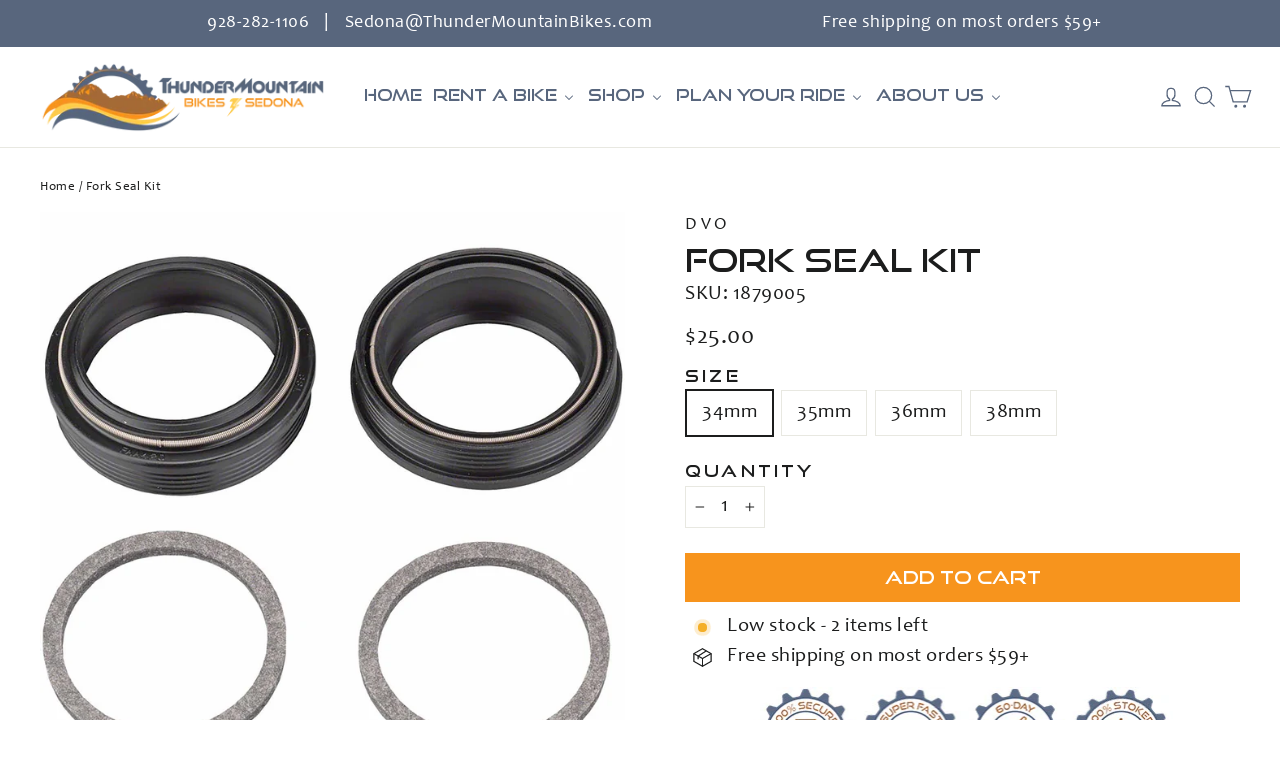

--- FILE ---
content_type: text/html; charset=utf-8
request_url: https://thundermountainbikes.com/products/dvo-fork-seal-kit
body_size: 73344
content:
<!doctype html>
<html class="no-js" lang="en" dir="ltr">
<head>
 
<!-- Termly.io -->  
  <script>
  type="text/javascript"
  src="https://app.termly.io/embed.min.js"
  data-auto-block="on"
  data-website-uuid="8cc79509-13cf-4fc5-a57c-09916cc7d28f"
  </script>
  
  <meta charset="utf-8">
  <meta http-equiv="X-UA-Compatible" content="IE=edge,chrome=1">
  <meta name="viewport" content="width=device-width,initial-scale=1">
  <meta name="theme-color" content="#f7941d">
  <link rel="canonical" href="https://thundermountainbikes.com/products/dvo-fork-seal-kit">
  <link rel="preconnect" href="https://cdn.shopify.com" crossorigin>
  <link rel="preconnect" href="https://fonts.shopifycdn.com" crossorigin>
  <link rel="dns-prefetch" href="https://productreviews.shopifycdn.com">
  <link rel="dns-prefetch" href="https://ajax.googleapis.com">
  <link rel="dns-prefetch" href="https://maps.googleapis.com">
  <link rel="dns-prefetch" href="https://maps.gstatic.com">

  	<!-- Added by AVADA SEO Suite -->
	

<meta name="twitter:image" content="http://thundermountainbikes.com/cdn/shop/files/dvo-fork-seal-kit-components-suspension-fork-parts-and-seals.jpg?v=1720076170">
    
<script>
  const avadaLightJsExclude = ['cdn.nfcube.com', 'assets/ecom.js', 'variant-title-king', 'linked_options_variants', 'smile-loader.js', 'smart-product-filter-search', 'rivo-loyalty-referrals', 'avada-cookie-consent', 'consentmo-gdpr', 'quinn', 'pandectes'];
  const avadaLightJsInclude = ['https://www.googletagmanager.com/', 'https://connect.facebook.net/', 'https://business-api.tiktok.com/', 'https://static.klaviyo.com/'];
  window.AVADA_SPEED_BLACKLIST = avadaLightJsInclude.map(item => new RegExp(item, 'i'));
  window.AVADA_SPEED_WHITELIST = avadaLightJsExclude.map(item => new RegExp(item, 'i'));
</script>

<script>
  const isSpeedUpEnable = !1769157077691 || Date.now() < 1769157077691;
  if (isSpeedUpEnable) {
    const avadaSpeedUp=1;
    if(isSpeedUpEnable) {
  function _0x4029(){const _0x37dcf3=['getAttribute','beforescriptexecute','\$&','blacklist','mousemove','addEventListener','nodeType','some','javascript/blocked','removeChild','name','type','parentElement','touchstart','keydown','2364570AZBPQl','warn','getOwnPropertyDescriptor','filter','string','observe','listener','946410mMVxAu','8gurTmu','replace','cdn.shopify.com/extensions','push','src','1662563SlOnoZ','setAttribute','appendChild','map','toString','script','value','2598318ELPtDZ','script[type="','set','forEach','Avada cannot lazy load script','call','5yzLHbO','SCRIPT','preventDefault','blacklisted','prototype','4ZWPWgX','1971425ridIqJ','325794tnZQVo','bind','application/javascript','createElement','removeEventListener','length','test','wheel','attributes','get','options','174850imbqTr','AVADA_SPEED_BLACKLIST','every','whitelist','splice'];_0x4029=function(){return _0x37dcf3;};return _0x4029();}function _0x34f3(_0x36da11,_0x4fe428){_0x36da11=_0x36da11-0x1e1;const _0x40298f=_0x4029();let _0x34f3c5=_0x40298f[_0x36da11];return _0x34f3c5;}(function(_0x1a8665,_0x3db3db){const _0x18bb47=_0x34f3,_0x280300=_0x1a8665();while(!![]){try{const _0xcd9202=parseInt(_0x18bb47(0x201))/0x1*(-parseInt(_0x18bb47(0x213))/0x2)+parseInt(_0x18bb47(0x208))/0x3+parseInt(_0x18bb47(0x206))/0x4*(parseInt(_0x18bb47(0x207))/0x5)+-parseInt(_0x18bb47(0x1fb))/0x6+-parseInt(_0x18bb47(0x1f4))/0x7*(-parseInt(_0x18bb47(0x1ef))/0x8)+parseInt(_0x18bb47(0x1e7))/0x9+parseInt(_0x18bb47(0x1ee))/0xa;if(_0xcd9202===_0x3db3db)break;else _0x280300['push'](_0x280300['shift']());}catch(_0x242912){_0x280300['push'](_0x280300['shift']());}}}(_0x4029,0x37901),(function(){const _0x267f0e=_0x34f3,_0x1ac433=_0x267f0e(0x220),_0x439067={'blacklist':window[_0x267f0e(0x214)],'whitelist':window['AVADA_SPEED_WHITELIST']},_0x5bc749={'blacklisted':[]},_0x55f323=(_0x491378,_0x462868)=>{const _0x1c027b=_0x267f0e;if(_0x491378&&(!_0x462868||_0x462868!==_0x1ac433)&&(!_0x439067[_0x1c027b(0x21b)]||_0x439067[_0x1c027b(0x21b)]['some'](_0x1eb6e2=>_0x1eb6e2[_0x1c027b(0x20e)](_0x491378)))&&(!_0x439067[_0x1c027b(0x216)]||_0x439067[_0x1c027b(0x216)][_0x1c027b(0x215)](_0x5a43bb=>!_0x5a43bb[_0x1c027b(0x20e)](_0x491378)))&&_0x491378['includes'](_0x1c027b(0x1f1))){const _0x13c61b=_0x491378[_0x1c027b(0x20d)];return _0x13c61b%0x2===0x0;}return _0x491378&&(!_0x462868||_0x462868!==_0x1ac433)&&(!_0x439067[_0x1c027b(0x21b)]||_0x439067['blacklist'][_0x1c027b(0x21f)](_0x486b3c=>_0x486b3c[_0x1c027b(0x20e)](_0x491378)))&&(!_0x439067[_0x1c027b(0x216)]||_0x439067[_0x1c027b(0x216)][_0x1c027b(0x215)](_0x445683=>!_0x445683[_0x1c027b(0x20e)](_0x491378)));},_0x5f1be2=function(_0x1f4834){const _0x11be50=_0x267f0e,_0x1dcdbf=_0x1f4834[_0x11be50(0x218)](_0x11be50(0x1f3));return _0x439067[_0x11be50(0x21b)]&&_0x439067[_0x11be50(0x21b)][_0x11be50(0x215)](_0x16b5ea=>!_0x16b5ea[_0x11be50(0x20e)](_0x1dcdbf))||_0x439067['whitelist']&&_0x439067[_0x11be50(0x216)][_0x11be50(0x21f)](_0x41214f=>_0x41214f['test'](_0x1dcdbf));},_0x56c6e9=new MutationObserver(_0x42a046=>{const _0x2ec48e=_0x267f0e;for(let _0x46af1f=0x0;_0x46af1f<_0x42a046['length'];_0x46af1f++){const {addedNodes:_0x3872d8}=_0x42a046[_0x46af1f];for(let _0x31d971=0x0;_0x31d971<_0x3872d8[_0x2ec48e(0x20d)];_0x31d971++){const _0x16fec7=_0x3872d8[_0x31d971];if(_0x16fec7[_0x2ec48e(0x21e)]===0x1&&_0x16fec7['tagName']===_0x2ec48e(0x202)){const _0x481a81=_0x16fec7[_0x2ec48e(0x1f3)],_0x351902=_0x16fec7['type'];if(_0x55f323(_0x481a81,_0x351902)){_0x5bc749[_0x2ec48e(0x204)][_0x2ec48e(0x1f2)]([_0x16fec7,_0x16fec7[_0x2ec48e(0x1e3)]]),_0x16fec7[_0x2ec48e(0x1e3)]=_0x1ac433;const _0x308cde=function(_0xc43dd7){const _0x1106f0=_0x2ec48e;if(_0x16fec7[_0x1106f0(0x218)](_0x1106f0(0x1e3))===_0x1ac433)_0xc43dd7[_0x1106f0(0x203)]();_0x16fec7[_0x1106f0(0x20c)]('beforescriptexecute',_0x308cde);};_0x16fec7[_0x2ec48e(0x21d)](_0x2ec48e(0x219),_0x308cde),_0x16fec7[_0x2ec48e(0x1e4)]&&_0x16fec7['parentElement'][_0x2ec48e(0x1e1)](_0x16fec7);}}}}});_0x56c6e9[_0x267f0e(0x1ec)](document['documentElement'],{'childList':!![],'subtree':!![]});const _0x26d0d1=/[|\{}()[]^$+*?.]/g,_0x36c3e3=function(..._0x319ee2){const _0xac7616=_0x267f0e;_0x319ee2[_0xac7616(0x20d)]<0x1?(_0x439067[_0xac7616(0x21b)]=[],_0x439067[_0xac7616(0x216)]=[]):(_0x439067['blacklist']&&(_0x439067[_0xac7616(0x21b)]=_0x439067['blacklist']['filter'](_0x454d77=>_0x319ee2[_0xac7616(0x215)](_0x5cf445=>{const _0x319815=_0xac7616;if(typeof _0x5cf445==='string')return!_0x454d77[_0x319815(0x20e)](_0x5cf445);else{if(_0x5cf445 instanceof RegExp)return _0x454d77['toString']()!==_0x5cf445[_0x319815(0x1f8)]();}}))),_0x439067[_0xac7616(0x216)]&&(_0x439067[_0xac7616(0x216)]=[..._0x439067[_0xac7616(0x216)],..._0x319ee2[_0xac7616(0x1f7)](_0x100bbe=>{const _0x4fe139=_0xac7616;if(typeof _0x100bbe===_0x4fe139(0x1eb)){const _0x1c4009=_0x100bbe[_0x4fe139(0x1f0)](_0x26d0d1,_0x4fe139(0x21a)),_0x5b1592='.*'+_0x1c4009+'.*';if(_0x439067[_0x4fe139(0x216)][_0x4fe139(0x215)](_0x4ccdeb=>_0x4ccdeb[_0x4fe139(0x1f8)]()!==_0x5b1592[_0x4fe139(0x1f8)]()))return new RegExp(_0x5b1592);}else{if(_0x100bbe instanceof RegExp){if(_0x439067[_0x4fe139(0x216)][_0x4fe139(0x215)](_0xd205d1=>_0xd205d1[_0x4fe139(0x1f8)]()!==_0x100bbe[_0x4fe139(0x1f8)]()))return _0x100bbe;}}return null;})[_0xac7616(0x1ea)](Boolean)]));const _0x5985fd=document['querySelectorAll'](_0xac7616(0x1fc)+_0x1ac433+'"]');for(let _0x156723=0x0;_0x156723<_0x5985fd[_0xac7616(0x20d)];_0x156723++){const _0xc351a5=_0x5985fd[_0x156723];_0x5f1be2(_0xc351a5)&&(_0x5bc749[_0xac7616(0x204)][_0xac7616(0x1f2)]([_0xc351a5,'application/javascript']),_0xc351a5[_0xac7616(0x1e4)][_0xac7616(0x1e1)](_0xc351a5));}let _0x29c6e5=0x0;[..._0x5bc749[_0xac7616(0x204)]][_0xac7616(0x1fe)](([_0x45ea8a,_0x48f8e6],_0x822263)=>{const _0x3b2522=_0xac7616;if(_0x5f1be2(_0x45ea8a)){const _0x135d2f=document[_0x3b2522(0x20b)](_0x3b2522(0x1f9));for(let _0x1446b5=0x0;_0x1446b5<_0x45ea8a[_0x3b2522(0x210)]['length'];_0x1446b5++){const _0x1893e5=_0x45ea8a[_0x3b2522(0x210)][_0x1446b5];_0x1893e5['name']!==_0x3b2522(0x1f3)&&_0x1893e5[_0x3b2522(0x1e2)]!==_0x3b2522(0x1e3)&&_0x135d2f[_0x3b2522(0x1f5)](_0x1893e5['name'],_0x45ea8a[_0x3b2522(0x210)][_0x1446b5][_0x3b2522(0x1fa)]);}_0x135d2f[_0x3b2522(0x1f5)](_0x3b2522(0x1f3),_0x45ea8a['src']),_0x135d2f['setAttribute'](_0x3b2522(0x1e3),_0x48f8e6||_0x3b2522(0x20a)),document['head'][_0x3b2522(0x1f6)](_0x135d2f),_0x5bc749[_0x3b2522(0x204)][_0x3b2522(0x217)](_0x822263-_0x29c6e5,0x1),_0x29c6e5++;}}),_0x439067[_0xac7616(0x21b)]&&_0x439067['blacklist']['length']<0x1&&_0x56c6e9['disconnect']();},_0x346e3b=document['createElement'],_0x59087c={'src':Object['getOwnPropertyDescriptor'](HTMLScriptElement[_0x267f0e(0x205)],_0x267f0e(0x1f3)),'type':Object[_0x267f0e(0x1e9)](HTMLScriptElement[_0x267f0e(0x205)],_0x267f0e(0x1e3))};document[_0x267f0e(0x20b)]=function(..._0x366fb3){const _0x5b7d2b=_0x267f0e;if(_0x366fb3[0x0]['toLowerCase']()!==_0x5b7d2b(0x1f9))return _0x346e3b[_0x5b7d2b(0x209)](document)(..._0x366fb3);const _0x4d3f8c=_0x346e3b[_0x5b7d2b(0x209)](document)(..._0x366fb3);try{let _0x222a15=![],_0x4af9d5=![],_0x4484d8=![];Object['defineProperties'](_0x4d3f8c,{'src':{..._0x59087c[_0x5b7d2b(0x1f3)],'set'(_0x30b87d){const _0x73c5bc=_0x5b7d2b;if(_0x222a15)return;_0x222a15=!![];try{const _0x1977aa=_0x59087c[_0x73c5bc(0x1e3)][_0x73c5bc(0x211)][_0x73c5bc(0x200)](this);_0x55f323(_0x30b87d,_0x1977aa)&&_0x59087c[_0x73c5bc(0x1e3)]['set'][_0x73c5bc(0x200)](this,_0x1ac433),_0x59087c['src'][_0x73c5bc(0x1fd)]['call'](this,_0x30b87d);}finally{_0x222a15=![];}}},'type':{..._0x59087c[_0x5b7d2b(0x1e3)],'get'(){const _0x243a01=_0x5b7d2b,_0x36f58f=_0x59087c[_0x243a01(0x1e3)][_0x243a01(0x211)][_0x243a01(0x200)](this);if(_0x4af9d5)return _0x36f58f;const _0x2266be=_0x59087c[_0x243a01(0x1f3)][_0x243a01(0x211)][_0x243a01(0x200)](this);if(_0x36f58f===_0x1ac433||_0x55f323(_0x2266be,_0x36f58f))return null;return _0x36f58f;},'set'(_0x34b7d6){const _0x3f891b=_0x5b7d2b;if(_0x4af9d5)return;_0x4af9d5=!![];try{const _0x11e28a=_0x59087c['src'][_0x3f891b(0x211)][_0x3f891b(0x200)](this),_0x1c6d2f=_0x59087c[_0x3f891b(0x1e3)][_0x3f891b(0x211)]['call'](this),_0x6be9db=_0x55f323(_0x11e28a,_0x1c6d2f)?_0x1ac433:_0x34b7d6;_0x59087c['type'][_0x3f891b(0x1fd)][_0x3f891b(0x200)](this,_0x6be9db);}finally{_0x4af9d5=![];}}}}),_0x4d3f8c[_0x5b7d2b(0x1f5)]=function(_0x1adae4,_0x3882aa){const _0x351db0=_0x5b7d2b;if(_0x4484d8){HTMLScriptElement[_0x351db0(0x205)][_0x351db0(0x1f5)][_0x351db0(0x200)](_0x4d3f8c,_0x1adae4,_0x3882aa);return;}_0x4484d8=!![];try{_0x1adae4===_0x351db0(0x1e3)||_0x1adae4===_0x351db0(0x1f3)?_0x4d3f8c[_0x1adae4]=_0x3882aa:HTMLScriptElement[_0x351db0(0x205)]['setAttribute'][_0x351db0(0x200)](_0x4d3f8c,_0x1adae4,_0x3882aa);}finally{_0x4484d8=![];}};}catch(_0x24f466){console[_0x5b7d2b(0x1e8)](_0x5b7d2b(0x1ff),_0x24f466);}return _0x4d3f8c;};const _0x5808ce=[_0x267f0e(0x1e6),_0x267f0e(0x21c),'touchend','touchmove',_0x267f0e(0x1e5),_0x267f0e(0x20f)],_0x2f0c6c=_0x5808ce['map'](_0x3c05db=>{return{'type':_0x3c05db,'listener':()=>_0x36c3e3(),'options':{'passive':!![]}};});_0x2f0c6c[_0x267f0e(0x1fe)](_0x115cc1=>{const _0x4ed56e=_0x267f0e;document[_0x4ed56e(0x21d)](_0x115cc1[_0x4ed56e(0x1e3)],_0x115cc1[_0x4ed56e(0x1ed)],_0x115cc1[_0x4ed56e(0x212)]);});}()));
}
    class LightJsLoader{constructor(e){this.jQs=[],this.listener=this.handleListener.bind(this,e),this.scripts=["default","defer","async"].reduce(((e,t)=>({...e,[t]:[]})),{});const t=this;e.forEach((e=>window.addEventListener(e,t.listener,{passive:!0})))}handleListener(e){const t=this;return e.forEach((e=>window.removeEventListener(e,t.listener))),"complete"===document.readyState?this.handleDOM():document.addEventListener("readystatechange",(e=>{if("complete"===e.target.readyState)return setTimeout(t.handleDOM.bind(t),1)}))}async handleDOM(){this.suspendEvent(),this.suspendJQuery(),this.findScripts(),this.preloadScripts();for(const e of Object.keys(this.scripts))await this.replaceScripts(this.scripts[e]);for(const e of["DOMContentLoaded","readystatechange"])await this.requestRepaint(),document.dispatchEvent(new Event("lightJS-"+e));document.lightJSonreadystatechange&&document.lightJSonreadystatechange();for(const e of["DOMContentLoaded","load"])await this.requestRepaint(),window.dispatchEvent(new Event("lightJS-"+e));await this.requestRepaint(),window.lightJSonload&&window.lightJSonload(),await this.requestRepaint(),this.jQs.forEach((e=>e(window).trigger("lightJS-jquery-load"))),window.dispatchEvent(new Event("lightJS-pageshow")),await this.requestRepaint(),window.lightJSonpageshow&&window.lightJSonpageshow()}async requestRepaint(){return new Promise((e=>requestAnimationFrame(e)))}findScripts(){document.querySelectorAll("script[type=lightJs]").forEach((e=>{e.hasAttribute("src")?e.hasAttribute("async")&&e.async?this.scripts.async.push(e):e.hasAttribute("defer")&&e.defer?this.scripts.defer.push(e):this.scripts.default.push(e):this.scripts.default.push(e)}))}preloadScripts(){const e=this,t=Object.keys(this.scripts).reduce(((t,n)=>[...t,...e.scripts[n]]),[]),n=document.createDocumentFragment();t.forEach((e=>{const t=e.getAttribute("src");if(!t)return;const s=document.createElement("link");s.href=t,s.rel="preload",s.as="script",n.appendChild(s)})),document.head.appendChild(n)}async replaceScripts(e){let t;for(;t=e.shift();)await this.requestRepaint(),new Promise((e=>{const n=document.createElement("script");[...t.attributes].forEach((e=>{"type"!==e.nodeName&&n.setAttribute(e.nodeName,e.nodeValue)})),t.hasAttribute("src")?(n.addEventListener("load",e),n.addEventListener("error",e)):(n.text=t.text,e()),t.parentNode.replaceChild(n,t)}))}suspendEvent(){const e={};[{obj:document,name:"DOMContentLoaded"},{obj:window,name:"DOMContentLoaded"},{obj:window,name:"load"},{obj:window,name:"pageshow"},{obj:document,name:"readystatechange"}].map((t=>function(t,n){function s(n){return e[t].list.indexOf(n)>=0?"lightJS-"+n:n}e[t]||(e[t]={list:[n],add:t.addEventListener,remove:t.removeEventListener},t.addEventListener=(...n)=>{n[0]=s(n[0]),e[t].add.apply(t,n)},t.removeEventListener=(...n)=>{n[0]=s(n[0]),e[t].remove.apply(t,n)})}(t.obj,t.name))),[{obj:document,name:"onreadystatechange"},{obj:window,name:"onpageshow"}].map((e=>function(e,t){let n=e[t];Object.defineProperty(e,t,{get:()=>n||function(){},set:s=>{e["lightJS"+t]=n=s}})}(e.obj,e.name)))}suspendJQuery(){const e=this;let t=window.jQuery;Object.defineProperty(window,"jQuery",{get:()=>t,set(n){if(!n||!n.fn||!e.jQs.includes(n))return void(t=n);n.fn.ready=n.fn.init.prototype.ready=e=>{e.bind(document)(n)};const s=n.fn.on;n.fn.on=n.fn.init.prototype.on=function(...e){if(window!==this[0])return s.apply(this,e),this;const t=e=>e.split(" ").map((e=>"load"===e||0===e.indexOf("load.")?"lightJS-jquery-load":e)).join(" ");return"string"==typeof e[0]||e[0]instanceof String?(e[0]=t(e[0]),s.apply(this,e),this):("object"==typeof e[0]&&Object.keys(e[0]).forEach((n=>{delete Object.assign(e[0],{[t(n)]:e[0][n]})[n]})),s.apply(this,e),this)},e.jQs.push(n),t=n}})}}
new LightJsLoader(["keydown","mousemove","touchend","touchmove","touchstart","wheel"]);
  }
</script>


<!-- Added by AVADA SEO Suite: Product Structured Data -->
<script type="application/ld+json">{
"@context": "https://schema.org/",
"@type": "Product",
"@id": "https://thundermountainbikes.com/products/dvo-fork-seal-kit",
"name": "Fork Seal Kit",
"description": "DVO Fork seal kits for DVO forksCompatibility:32mm: DVO Sapphire 32mm34mm: DVO Sapphire 34mm35mm: DVO Diamond D &amp;amp; E forks36mm: DVO Onyx DC and SC Forks38mm: DVO Onyx 38 forks",
"brand": {
  "@type": "Brand",
  "name": "DVO"
},
"offers": {
  "@type": "Offer",
  "price": "25.0",
  "priceCurrency": "USD",
  "itemCondition": "https://schema.org/NewCondition",
  "availability": "https://schema.org/InStock",
  "url": "https://thundermountainbikes.com/products/dvo-fork-seal-kit"
},
"image": [
  "https://thundermountainbikes.com/cdn/shop/files/dvo-fork-seal-kit-components-suspension-fork-parts-and-seals.jpg?v=1720076170"
],
"releaseDate": "2023-12-18 14:19:52 -0700",
"sku": "1879005",
"mpn": "811551025134"}</script>
<!-- /Added by AVADA SEO Suite --><!-- Added by AVADA SEO Suite: Breadcrumb Structured Data  -->
<script type="application/ld+json">{
  "@context": "https://schema.org",
  "@type": "BreadcrumbList",
  "itemListElement": [{
    "@type": "ListItem",
    "position": 1,
    "name": "Home",
    "item": "https://thundermountainbikes.com"
  }, {
    "@type": "ListItem",
    "position": 2,
    "name": "Fork Seal Kit",
    "item": "https://thundermountainbikes.com/products/dvo-fork-seal-kit"
  }]
}
</script>
<!-- Added by AVADA SEO Suite -->

	<!-- /Added by AVADA SEO Suite --><link rel="shortcut icon" href="files/favicon-new-32x32.png" type="image/png" /><title>DVO Fork Seal Kit
&ndash; Thunder Mountain Bikes
</title>
  
<meta name="description" content="Get Fork Seal Kit from Thunder Mountain Bikes fast! Check our in-stock selection from DVO and get the best deal online. ⚡️ Free Shipping on all orders $49+ ⚡️ 100% Stoked Guarantee"><meta property="og:site_name" content="Thunder Mountain Bikes">
  <meta property="og:url" content="https://thundermountainbikes.com/products/dvo-fork-seal-kit">
  <meta property="og:title" content="Fork Seal Kit">
  <meta property="og:type" content="product">
  <meta property="og:description" content="DVO Fork seal kits for DVO forks Compatibility: 32mm: DVO Sapphire 32mm 34mm: DVO Sapphire 34mm 35mm: DVO Diamond D &amp;amp; E forks 36mm: DVO Onyx DC and SC Forks 38mm: DVO Onyx 38 forks"><meta property="og:image" content="http://thundermountainbikes.com/cdn/shop/files/dvo-fork-seal-kit-components-suspension-fork-parts-and-seals.jpg?v=1720076170">
    <meta property="og:image:secure_url" content="https://thundermountainbikes.com/cdn/shop/files/dvo-fork-seal-kit-components-suspension-fork-parts-and-seals.jpg?v=1720076170">
    <meta property="og:image:width" content="2048">
    <meta property="og:image:height" content="2048"><meta name="twitter:site" content="@">
  <meta name="twitter:card" content="summary_large_image">
  <meta name="twitter:title" content="Fork Seal Kit">
  <meta name="twitter:description" content="DVO Fork seal kits for DVO forks Compatibility: 32mm: DVO Sapphire 32mm 34mm: DVO Sapphire 34mm 35mm: DVO Diamond D &amp;amp; E forks 36mm: DVO Onyx DC and SC Forks 38mm: DVO Onyx 38 forks">
<style data-shopify>@font-face {
  font-family: "Open Sans";
  font-weight: 400;
  font-style: normal;
  font-display: swap;
  src: url("//thundermountainbikes.com/cdn/fonts/open_sans/opensans_n4.c32e4d4eca5273f6d4ee95ddf54b5bbb75fc9b61.woff2") format("woff2"),
       url("//thundermountainbikes.com/cdn/fonts/open_sans/opensans_n4.5f3406f8d94162b37bfa232b486ac93ee892406d.woff") format("woff");
}

  @font-face {
  font-family: "Open Sans";
  font-weight: 400;
  font-style: normal;
  font-display: swap;
  src: url("//thundermountainbikes.com/cdn/fonts/open_sans/opensans_n4.c32e4d4eca5273f6d4ee95ddf54b5bbb75fc9b61.woff2") format("woff2"),
       url("//thundermountainbikes.com/cdn/fonts/open_sans/opensans_n4.5f3406f8d94162b37bfa232b486ac93ee892406d.woff") format("woff");
}


  @font-face {
  font-family: "Open Sans";
  font-weight: 600;
  font-style: normal;
  font-display: swap;
  src: url("//thundermountainbikes.com/cdn/fonts/open_sans/opensans_n6.15aeff3c913c3fe570c19cdfeed14ce10d09fb08.woff2") format("woff2"),
       url("//thundermountainbikes.com/cdn/fonts/open_sans/opensans_n6.14bef14c75f8837a87f70ce22013cb146ee3e9f3.woff") format("woff");
}

  @font-face {
  font-family: "Open Sans";
  font-weight: 400;
  font-style: italic;
  font-display: swap;
  src: url("//thundermountainbikes.com/cdn/fonts/open_sans/opensans_i4.6f1d45f7a46916cc95c694aab32ecbf7509cbf33.woff2") format("woff2"),
       url("//thundermountainbikes.com/cdn/fonts/open_sans/opensans_i4.4efaa52d5a57aa9a57c1556cc2b7465d18839daa.woff") format("woff");
}

  @font-face {
  font-family: "Open Sans";
  font-weight: 600;
  font-style: italic;
  font-display: swap;
  src: url("//thundermountainbikes.com/cdn/fonts/open_sans/opensans_i6.828bbc1b99433eacd7d50c9f0c1bfe16f27b89a3.woff2") format("woff2"),
       url("//thundermountainbikes.com/cdn/fonts/open_sans/opensans_i6.a79e1402e2bbd56b8069014f43ff9c422c30d057.woff") format("woff");
}

</style><link href="//thundermountainbikes.com/cdn/shop/t/42/assets/theme.css?v=3133445367268692381759787090" rel="stylesheet" type="text/css" media="all" />
<style data-shopify>@font-face {
    font-family: "GoodTimes";
    src: url("https://cdn.shopify.com/s/files/1/0604/8251/9219/files/good_times_rg.woff2");
}
    @font-face {
    font-family: "Candara";
    src: url("https://cdn.shopify.com/s/files/1/0604/8251/9219/files/Candara.woff2");
}
  
  :root {
    --typeHeaderPrimary: 'GoodTimes';
    --typeHeaderFallback: sans-serif;
    --typeHeaderSize: 32px;
    --typeHeaderWeight: 400;
    --typeHeaderLineHeight: 1.3;
    --typeHeaderSpacing: 0.0em;

    --typeBasePrimary: 'Candara';
    --typeBaseFallback:sans-serif;
    --typeBaseSize: 20px;
    --typeBaseWeight: 400;
    --typeBaseLineHeight: 1.5;
    --typeBaseSpacing: 0.025em;

    --iconWeight: 3px;
    --iconLinecaps: miter;
  }

  
.collection-hero__content:before,
  .hero__image-wrapper:before,
  .hero__media:before {
    background-image: linear-gradient(to bottom, rgba(0, 0, 0, 0.0) 0%, rgba(0, 0, 0, 0.0) 40%, rgba(0, 0, 0, 0.62) 100%);
  }

  .skrim__item-content .skrim__overlay:after {
    background-image: linear-gradient(to bottom, rgba(0, 0, 0, 0.0) 30%, rgba(0, 0, 0, 0.62) 100%);
  }

  .placeholder-content {
    background-image: linear-gradient(100deg, #ffffff 40%, #f7f7f7 63%, #ffffff 79%);
  }</style><script>
    document.documentElement.className = document.documentElement.className.replace('no-js', 'js');

    window.theme = window.theme || {};
    theme.routes = {
      home: "/",
      cart: "/cart.js",
      cartPage: "/cart",
      cartAdd: "/cart/add.js",
      cartChange: "/cart/change.js",
      search: "/search",
      predictiveSearch: "/search/suggest"
    };
    theme.strings = {
      soldOut: "Sold Out",
      unavailable: "Unavailable",
      inStockLabel: "In stock, ready to ship",
      oneStockLabel: "Low stock - [count] item left",
      otherStockLabel: "Low stock - [count] items left",
      willNotShipUntil: "Ready to ship [date]",
      willBeInStockAfter: "Back in stock [date]",
      waitingForStock: "Backordered, shipping soon",
      cartSavings: "You're saving [savings]",
      cartEmpty: "Your cart is currently empty.",
      cartTermsConfirmation: "You must agree with the terms and conditions of sales to check out",
      searchCollections: "Collections",
      searchPages: "Pages",
      searchArticles: "Articles",
      maxQuantity: "You can only have [quantity] of [title] in your cart."
    };
    theme.settings = {
      cartType: "drawer",
      isCustomerTemplate: false,
      moneyFormat: "${{amount}}",
      predictiveSearch: true,
      predictiveSearchType: "product,article,page",
      quickView: true,
      themeName: 'Motion',
      themeVersion: "10.5.0"
    };
  </script>

  <script>window.performance && window.performance.mark && window.performance.mark('shopify.content_for_header.start');</script><meta id="shopify-digital-wallet" name="shopify-digital-wallet" content="/60482519219/digital_wallets/dialog">
<meta name="shopify-checkout-api-token" content="487da222f62d793a2f8f9f78bbe477a9">
<meta id="in-context-paypal-metadata" data-shop-id="60482519219" data-venmo-supported="false" data-environment="production" data-locale="en_US" data-paypal-v4="true" data-currency="USD">
<link rel="alternate" type="application/json+oembed" href="https://thundermountainbikes.com/products/dvo-fork-seal-kit.oembed">
<script async="async" src="/checkouts/internal/preloads.js?locale=en-US"></script>
<link rel="preconnect" href="https://shop.app" crossorigin="anonymous">
<script async="async" src="https://shop.app/checkouts/internal/preloads.js?locale=en-US&shop_id=60482519219" crossorigin="anonymous"></script>
<script id="apple-pay-shop-capabilities" type="application/json">{"shopId":60482519219,"countryCode":"US","currencyCode":"USD","merchantCapabilities":["supports3DS"],"merchantId":"gid:\/\/shopify\/Shop\/60482519219","merchantName":"Thunder Mountain Bikes","requiredBillingContactFields":["postalAddress","email"],"requiredShippingContactFields":["postalAddress","email"],"shippingType":"shipping","supportedNetworks":["visa","masterCard","amex","discover","elo","jcb"],"total":{"type":"pending","label":"Thunder Mountain Bikes","amount":"1.00"},"shopifyPaymentsEnabled":true,"supportsSubscriptions":true}</script>
<script id="shopify-features" type="application/json">{"accessToken":"487da222f62d793a2f8f9f78bbe477a9","betas":["rich-media-storefront-analytics"],"domain":"thundermountainbikes.com","predictiveSearch":true,"shopId":60482519219,"locale":"en"}</script>
<script>var Shopify = Shopify || {};
Shopify.shop = "thunder-mountain-bikes.myshopify.com";
Shopify.locale = "en";
Shopify.currency = {"active":"USD","rate":"1.0"};
Shopify.country = "US";
Shopify.theme = {"name":"Live Version - Motion - 9\/30\/24","id":145889001707,"schema_name":"Motion","schema_version":"10.5.0","theme_store_id":847,"role":"main"};
Shopify.theme.handle = "null";
Shopify.theme.style = {"id":null,"handle":null};
Shopify.cdnHost = "thundermountainbikes.com/cdn";
Shopify.routes = Shopify.routes || {};
Shopify.routes.root = "/";</script>
<script type="module">!function(o){(o.Shopify=o.Shopify||{}).modules=!0}(window);</script>
<script>!function(o){function n(){var o=[];function n(){o.push(Array.prototype.slice.apply(arguments))}return n.q=o,n}var t=o.Shopify=o.Shopify||{};t.loadFeatures=n(),t.autoloadFeatures=n()}(window);</script>
<script>
  window.ShopifyPay = window.ShopifyPay || {};
  window.ShopifyPay.apiHost = "shop.app\/pay";
  window.ShopifyPay.redirectState = null;
</script>
<script id="shop-js-analytics" type="application/json">{"pageType":"product"}</script>
<script defer="defer" async type="module" src="//thundermountainbikes.com/cdn/shopifycloud/shop-js/modules/v2/client.init-shop-cart-sync_BdyHc3Nr.en.esm.js"></script>
<script defer="defer" async type="module" src="//thundermountainbikes.com/cdn/shopifycloud/shop-js/modules/v2/chunk.common_Daul8nwZ.esm.js"></script>
<script type="module">
  await import("//thundermountainbikes.com/cdn/shopifycloud/shop-js/modules/v2/client.init-shop-cart-sync_BdyHc3Nr.en.esm.js");
await import("//thundermountainbikes.com/cdn/shopifycloud/shop-js/modules/v2/chunk.common_Daul8nwZ.esm.js");

  window.Shopify.SignInWithShop?.initShopCartSync?.({"fedCMEnabled":true,"windoidEnabled":true});

</script>
<script defer="defer" async type="module" src="//thundermountainbikes.com/cdn/shopifycloud/shop-js/modules/v2/client.payment-terms_MV4M3zvL.en.esm.js"></script>
<script defer="defer" async type="module" src="//thundermountainbikes.com/cdn/shopifycloud/shop-js/modules/v2/chunk.common_Daul8nwZ.esm.js"></script>
<script defer="defer" async type="module" src="//thundermountainbikes.com/cdn/shopifycloud/shop-js/modules/v2/chunk.modal_CQq8HTM6.esm.js"></script>
<script type="module">
  await import("//thundermountainbikes.com/cdn/shopifycloud/shop-js/modules/v2/client.payment-terms_MV4M3zvL.en.esm.js");
await import("//thundermountainbikes.com/cdn/shopifycloud/shop-js/modules/v2/chunk.common_Daul8nwZ.esm.js");
await import("//thundermountainbikes.com/cdn/shopifycloud/shop-js/modules/v2/chunk.modal_CQq8HTM6.esm.js");

  
</script>
<script>
  window.Shopify = window.Shopify || {};
  if (!window.Shopify.featureAssets) window.Shopify.featureAssets = {};
  window.Shopify.featureAssets['shop-js'] = {"shop-cart-sync":["modules/v2/client.shop-cart-sync_QYOiDySF.en.esm.js","modules/v2/chunk.common_Daul8nwZ.esm.js"],"init-fed-cm":["modules/v2/client.init-fed-cm_DchLp9rc.en.esm.js","modules/v2/chunk.common_Daul8nwZ.esm.js"],"shop-button":["modules/v2/client.shop-button_OV7bAJc5.en.esm.js","modules/v2/chunk.common_Daul8nwZ.esm.js"],"init-windoid":["modules/v2/client.init-windoid_DwxFKQ8e.en.esm.js","modules/v2/chunk.common_Daul8nwZ.esm.js"],"shop-cash-offers":["modules/v2/client.shop-cash-offers_DWtL6Bq3.en.esm.js","modules/v2/chunk.common_Daul8nwZ.esm.js","modules/v2/chunk.modal_CQq8HTM6.esm.js"],"shop-toast-manager":["modules/v2/client.shop-toast-manager_CX9r1SjA.en.esm.js","modules/v2/chunk.common_Daul8nwZ.esm.js"],"init-shop-email-lookup-coordinator":["modules/v2/client.init-shop-email-lookup-coordinator_UhKnw74l.en.esm.js","modules/v2/chunk.common_Daul8nwZ.esm.js"],"pay-button":["modules/v2/client.pay-button_DzxNnLDY.en.esm.js","modules/v2/chunk.common_Daul8nwZ.esm.js"],"avatar":["modules/v2/client.avatar_BTnouDA3.en.esm.js"],"init-shop-cart-sync":["modules/v2/client.init-shop-cart-sync_BdyHc3Nr.en.esm.js","modules/v2/chunk.common_Daul8nwZ.esm.js"],"shop-login-button":["modules/v2/client.shop-login-button_D8B466_1.en.esm.js","modules/v2/chunk.common_Daul8nwZ.esm.js","modules/v2/chunk.modal_CQq8HTM6.esm.js"],"init-customer-accounts-sign-up":["modules/v2/client.init-customer-accounts-sign-up_C8fpPm4i.en.esm.js","modules/v2/client.shop-login-button_D8B466_1.en.esm.js","modules/v2/chunk.common_Daul8nwZ.esm.js","modules/v2/chunk.modal_CQq8HTM6.esm.js"],"init-shop-for-new-customer-accounts":["modules/v2/client.init-shop-for-new-customer-accounts_CVTO0Ztu.en.esm.js","modules/v2/client.shop-login-button_D8B466_1.en.esm.js","modules/v2/chunk.common_Daul8nwZ.esm.js","modules/v2/chunk.modal_CQq8HTM6.esm.js"],"init-customer-accounts":["modules/v2/client.init-customer-accounts_dRgKMfrE.en.esm.js","modules/v2/client.shop-login-button_D8B466_1.en.esm.js","modules/v2/chunk.common_Daul8nwZ.esm.js","modules/v2/chunk.modal_CQq8HTM6.esm.js"],"shop-follow-button":["modules/v2/client.shop-follow-button_CkZpjEct.en.esm.js","modules/v2/chunk.common_Daul8nwZ.esm.js","modules/v2/chunk.modal_CQq8HTM6.esm.js"],"lead-capture":["modules/v2/client.lead-capture_BntHBhfp.en.esm.js","modules/v2/chunk.common_Daul8nwZ.esm.js","modules/v2/chunk.modal_CQq8HTM6.esm.js"],"checkout-modal":["modules/v2/client.checkout-modal_CfxcYbTm.en.esm.js","modules/v2/chunk.common_Daul8nwZ.esm.js","modules/v2/chunk.modal_CQq8HTM6.esm.js"],"shop-login":["modules/v2/client.shop-login_Da4GZ2H6.en.esm.js","modules/v2/chunk.common_Daul8nwZ.esm.js","modules/v2/chunk.modal_CQq8HTM6.esm.js"],"payment-terms":["modules/v2/client.payment-terms_MV4M3zvL.en.esm.js","modules/v2/chunk.common_Daul8nwZ.esm.js","modules/v2/chunk.modal_CQq8HTM6.esm.js"]};
</script>
<script>(function() {
  var isLoaded = false;
  function asyncLoad() {
    if (isLoaded) return;
    isLoaded = true;
    var urls = ["https:\/\/seo.apps.avada.io\/avada-seo-installed.js?shop=thunder-mountain-bikes.myshopify.com","https:\/\/cdn1.avada.io\/flying-pages\/module.js?shop=thunder-mountain-bikes.myshopify.com","https:\/\/cdn.logbase.io\/lb-upsell-wrapper.js?shop=thunder-mountain-bikes.myshopify.com","https:\/\/config.gorgias.chat\/bundle-loader\/01J1T9EVZYWK247SW4Q9MVXB6R?source=shopify1click\u0026shop=thunder-mountain-bikes.myshopify.com","https:\/\/cdn.9gtb.com\/loader.js?g_cvt_id=c1a3d54f-dd70-448e-9f03-930b5a3dd1ff\u0026shop=thunder-mountain-bikes.myshopify.com"];
    for (var i = 0; i < urls.length; i++) {
      var s = document.createElement('script');
      if ((!1769157077691 || Date.now() < 1769157077691) &&
      (!window.AVADA_SPEED_BLACKLIST || window.AVADA_SPEED_BLACKLIST.some(pattern => pattern.test(s))) &&
      (!window.AVADA_SPEED_WHITELIST || window.AVADA_SPEED_WHITELIST.every(pattern => !pattern.test(s)))) s.type = 'lightJs'; else s.type = 'text/javascript';
      s.async = true;
      s.src = urls[i];
      var x = document.getElementsByTagName('script')[0];
      x.parentNode.insertBefore(s, x);
    }
  };
  if(window.attachEvent) {
    window.attachEvent('onload', asyncLoad);
  } else {
    window.addEventListener('load', asyncLoad, false);
  }
})();</script>
<script id="__st">var __st={"a":60482519219,"offset":-25200,"reqid":"76008425-57f6-4d65-ba5d-e8d273d6f2e6-1769028535","pageurl":"thundermountainbikes.com\/products\/dvo-fork-seal-kit","u":"cccf7dcd377a","p":"product","rtyp":"product","rid":8207189704939};</script>
<script>window.ShopifyPaypalV4VisibilityTracking = true;</script>
<script id="captcha-bootstrap">!function(){'use strict';const t='contact',e='account',n='new_comment',o=[[t,t],['blogs',n],['comments',n],[t,'customer']],c=[[e,'customer_login'],[e,'guest_login'],[e,'recover_customer_password'],[e,'create_customer']],r=t=>t.map((([t,e])=>`form[action*='/${t}']:not([data-nocaptcha='true']) input[name='form_type'][value='${e}']`)).join(','),a=t=>()=>t?[...document.querySelectorAll(t)].map((t=>t.form)):[];function s(){const t=[...o],e=r(t);return a(e)}const i='password',u='form_key',d=['recaptcha-v3-token','g-recaptcha-response','h-captcha-response',i],f=()=>{try{return window.sessionStorage}catch{return}},m='__shopify_v',_=t=>t.elements[u];function p(t,e,n=!1){try{const o=window.sessionStorage,c=JSON.parse(o.getItem(e)),{data:r}=function(t){const{data:e,action:n}=t;return t[m]||n?{data:e,action:n}:{data:t,action:n}}(c);for(const[e,n]of Object.entries(r))t.elements[e]&&(t.elements[e].value=n);n&&o.removeItem(e)}catch(o){console.error('form repopulation failed',{error:o})}}const l='form_type',E='cptcha';function T(t){t.dataset[E]=!0}const w=window,h=w.document,L='Shopify',v='ce_forms',y='captcha';let A=!1;((t,e)=>{const n=(g='f06e6c50-85a8-45c8-87d0-21a2b65856fe',I='https://cdn.shopify.com/shopifycloud/storefront-forms-hcaptcha/ce_storefront_forms_captcha_hcaptcha.v1.5.2.iife.js',D={infoText:'Protected by hCaptcha',privacyText:'Privacy',termsText:'Terms'},(t,e,n)=>{const o=w[L][v],c=o.bindForm;if(c)return c(t,g,e,D).then(n);var r;o.q.push([[t,g,e,D],n]),r=I,A||(h.body.append(Object.assign(h.createElement('script'),{id:'captcha-provider',async:!0,src:r})),A=!0)});var g,I,D;w[L]=w[L]||{},w[L][v]=w[L][v]||{},w[L][v].q=[],w[L][y]=w[L][y]||{},w[L][y].protect=function(t,e){n(t,void 0,e),T(t)},Object.freeze(w[L][y]),function(t,e,n,w,h,L){const[v,y,A,g]=function(t,e,n){const i=e?o:[],u=t?c:[],d=[...i,...u],f=r(d),m=r(i),_=r(d.filter((([t,e])=>n.includes(e))));return[a(f),a(m),a(_),s()]}(w,h,L),I=t=>{const e=t.target;return e instanceof HTMLFormElement?e:e&&e.form},D=t=>v().includes(t);t.addEventListener('submit',(t=>{const e=I(t);if(!e)return;const n=D(e)&&!e.dataset.hcaptchaBound&&!e.dataset.recaptchaBound,o=_(e),c=g().includes(e)&&(!o||!o.value);(n||c)&&t.preventDefault(),c&&!n&&(function(t){try{if(!f())return;!function(t){const e=f();if(!e)return;const n=_(t);if(!n)return;const o=n.value;o&&e.removeItem(o)}(t);const e=Array.from(Array(32),(()=>Math.random().toString(36)[2])).join('');!function(t,e){_(t)||t.append(Object.assign(document.createElement('input'),{type:'hidden',name:u})),t.elements[u].value=e}(t,e),function(t,e){const n=f();if(!n)return;const o=[...t.querySelectorAll(`input[type='${i}']`)].map((({name:t})=>t)),c=[...d,...o],r={};for(const[a,s]of new FormData(t).entries())c.includes(a)||(r[a]=s);n.setItem(e,JSON.stringify({[m]:1,action:t.action,data:r}))}(t,e)}catch(e){console.error('failed to persist form',e)}}(e),e.submit())}));const S=(t,e)=>{t&&!t.dataset[E]&&(n(t,e.some((e=>e===t))),T(t))};for(const o of['focusin','change'])t.addEventListener(o,(t=>{const e=I(t);D(e)&&S(e,y())}));const B=e.get('form_key'),M=e.get(l),P=B&&M;t.addEventListener('DOMContentLoaded',(()=>{const t=y();if(P)for(const e of t)e.elements[l].value===M&&p(e,B);[...new Set([...A(),...v().filter((t=>'true'===t.dataset.shopifyCaptcha))])].forEach((e=>S(e,t)))}))}(h,new URLSearchParams(w.location.search),n,t,e,['guest_login'])})(!0,!0)}();</script>
<script integrity="sha256-4kQ18oKyAcykRKYeNunJcIwy7WH5gtpwJnB7kiuLZ1E=" data-source-attribution="shopify.loadfeatures" defer="defer" src="//thundermountainbikes.com/cdn/shopifycloud/storefront/assets/storefront/load_feature-a0a9edcb.js" crossorigin="anonymous"></script>
<script crossorigin="anonymous" defer="defer" src="//thundermountainbikes.com/cdn/shopifycloud/storefront/assets/shopify_pay/storefront-65b4c6d7.js?v=20250812"></script>
<script data-source-attribution="shopify.dynamic_checkout.dynamic.init">var Shopify=Shopify||{};Shopify.PaymentButton=Shopify.PaymentButton||{isStorefrontPortableWallets:!0,init:function(){window.Shopify.PaymentButton.init=function(){};var t=document.createElement("script");t.src="https://thundermountainbikes.com/cdn/shopifycloud/portable-wallets/latest/portable-wallets.en.js",t.type="module",document.head.appendChild(t)}};
</script>
<script data-source-attribution="shopify.dynamic_checkout.buyer_consent">
  function portableWalletsHideBuyerConsent(e){var t=document.getElementById("shopify-buyer-consent"),n=document.getElementById("shopify-subscription-policy-button");t&&n&&(t.classList.add("hidden"),t.setAttribute("aria-hidden","true"),n.removeEventListener("click",e))}function portableWalletsShowBuyerConsent(e){var t=document.getElementById("shopify-buyer-consent"),n=document.getElementById("shopify-subscription-policy-button");t&&n&&(t.classList.remove("hidden"),t.removeAttribute("aria-hidden"),n.addEventListener("click",e))}window.Shopify?.PaymentButton&&(window.Shopify.PaymentButton.hideBuyerConsent=portableWalletsHideBuyerConsent,window.Shopify.PaymentButton.showBuyerConsent=portableWalletsShowBuyerConsent);
</script>
<script data-source-attribution="shopify.dynamic_checkout.cart.bootstrap">document.addEventListener("DOMContentLoaded",(function(){function t(){return document.querySelector("shopify-accelerated-checkout-cart, shopify-accelerated-checkout")}if(t())Shopify.PaymentButton.init();else{new MutationObserver((function(e,n){t()&&(Shopify.PaymentButton.init(),n.disconnect())})).observe(document.body,{childList:!0,subtree:!0})}}));
</script>
<link id="shopify-accelerated-checkout-styles" rel="stylesheet" media="screen" href="https://thundermountainbikes.com/cdn/shopifycloud/portable-wallets/latest/accelerated-checkout-backwards-compat.css" crossorigin="anonymous">
<style id="shopify-accelerated-checkout-cart">
        #shopify-buyer-consent {
  margin-top: 1em;
  display: inline-block;
  width: 100%;
}

#shopify-buyer-consent.hidden {
  display: none;
}

#shopify-subscription-policy-button {
  background: none;
  border: none;
  padding: 0;
  text-decoration: underline;
  font-size: inherit;
  cursor: pointer;
}

#shopify-subscription-policy-button::before {
  box-shadow: none;
}

      </style>

<script>window.performance && window.performance.mark && window.performance.mark('shopify.content_for_header.end');</script>

  <script src="//thundermountainbikes.com/cdn/shop/t/42/assets/vendor-scripts-v14.js" defer="defer"></script><script src="//thundermountainbikes.com/cdn/shop/t/42/assets/theme.js?v=7651693481908912771727720943" defer="defer"></script>

	<!-- Added by AVADA SEO Suite -->
	
	<!-- /Added by AVADA SEO Suite -->
	<!-- BEGIN app block: shopify://apps/klaviyo-email-marketing-sms/blocks/klaviyo-onsite-embed/2632fe16-c075-4321-a88b-50b567f42507 -->












  <script async src="https://static.klaviyo.com/onsite/js/VGVkD4/klaviyo.js?company_id=VGVkD4"></script>
  <script>!function(){if(!window.klaviyo){window._klOnsite=window._klOnsite||[];try{window.klaviyo=new Proxy({},{get:function(n,i){return"push"===i?function(){var n;(n=window._klOnsite).push.apply(n,arguments)}:function(){for(var n=arguments.length,o=new Array(n),w=0;w<n;w++)o[w]=arguments[w];var t="function"==typeof o[o.length-1]?o.pop():void 0,e=new Promise((function(n){window._klOnsite.push([i].concat(o,[function(i){t&&t(i),n(i)}]))}));return e}}})}catch(n){window.klaviyo=window.klaviyo||[],window.klaviyo.push=function(){var n;(n=window._klOnsite).push.apply(n,arguments)}}}}();</script>

  
    <script id="viewed_product">
      if (item == null) {
        var _learnq = _learnq || [];

        var MetafieldReviews = null
        var MetafieldYotpoRating = null
        var MetafieldYotpoCount = null
        var MetafieldLooxRating = null
        var MetafieldLooxCount = null
        var okendoProduct = null
        var okendoProductReviewCount = null
        var okendoProductReviewAverageValue = null
        try {
          // The following fields are used for Customer Hub recently viewed in order to add reviews.
          // This information is not part of __kla_viewed. Instead, it is part of __kla_viewed_reviewed_items
          MetafieldReviews = {};
          MetafieldYotpoRating = null
          MetafieldYotpoCount = null
          MetafieldLooxRating = null
          MetafieldLooxCount = null

          okendoProduct = null
          // If the okendo metafield is not legacy, it will error, which then requires the new json formatted data
          if (okendoProduct && 'error' in okendoProduct) {
            okendoProduct = null
          }
          okendoProductReviewCount = okendoProduct ? okendoProduct.reviewCount : null
          okendoProductReviewAverageValue = okendoProduct ? okendoProduct.reviewAverageValue : null
        } catch (error) {
          console.error('Error in Klaviyo onsite reviews tracking:', error);
        }

        var item = {
          Name: "Fork Seal Kit",
          ProductID: 8207189704939,
          Categories: ["2024 Ride Friday - 20% Off Full Priced Items","All Collections","All Component Parts","All Full-Priced Items","Best Selling Products","Components","Discount Code Eligible Gear","Fork Parts \u0026 Seals","Google Shopping Feed","New Mountain Bike Gear Arrivals","Newest Products","Now In Stock","Suspension"],
          ImageURL: "https://thundermountainbikes.com/cdn/shop/files/dvo-fork-seal-kit-components-suspension-fork-parts-and-seals_grande.jpg?v=1720076170",
          URL: "https://thundermountainbikes.com/products/dvo-fork-seal-kit",
          Brand: "DVO",
          Price: "$25.00",
          Value: "25.00",
          CompareAtPrice: "$25.00"
        };
        _learnq.push(['track', 'Viewed Product', item]);
        _learnq.push(['trackViewedItem', {
          Title: item.Name,
          ItemId: item.ProductID,
          Categories: item.Categories,
          ImageUrl: item.ImageURL,
          Url: item.URL,
          Metadata: {
            Brand: item.Brand,
            Price: item.Price,
            Value: item.Value,
            CompareAtPrice: item.CompareAtPrice
          },
          metafields:{
            reviews: MetafieldReviews,
            yotpo:{
              rating: MetafieldYotpoRating,
              count: MetafieldYotpoCount,
            },
            loox:{
              rating: MetafieldLooxRating,
              count: MetafieldLooxCount,
            },
            okendo: {
              rating: okendoProductReviewAverageValue,
              count: okendoProductReviewCount,
            }
          }
        }]);
      }
    </script>
  




  <script>
    window.klaviyoReviewsProductDesignMode = false
  </script>







<!-- END app block --><!-- BEGIN app block: shopify://apps/buddha-mega-menu-navigation/blocks/megamenu/dbb4ce56-bf86-4830-9b3d-16efbef51c6f -->
<script>
        var productImageAndPrice = [],
            collectionImages = [],
            articleImages = [],
            mmLivIcons = true,
            mmFlipClock = false,
            mmFixesUseJquery = false,
            mmNumMMI = 5,
            mmSchemaTranslation = {},
            mmMenuStrings =  {"menuStrings":{"default":{"Home":"Home","Rent A Bike":"Rent A Bike","<br>Our premium fleet is hand-selected for Sedona's rocky, technical trails. Click a bike, choose your dates, and confirm  your ride!":"<br>Our premium fleet is hand-selected for Sedona's rocky, technical trails. Click a bike, choose your dates, and confirm  your ride!","Built-for-Sedona Bikes":"Built-for-Sedona Bikes","What's Included":"What's Included","Rental Policies & FAQ":"Rental Policies & FAQ","$119.99+":"$119.99+","Dream Bikes & E-Bikes":"Dream Bikes & E-Bikes","$99.99":"$99.99","Premium Bikes":"Premium Bikes","$79.99":"$79.99","Performance Bikes":"Performance Bikes","$39.99+":"$39.99+","Hardtail & Youth Bikes":"Hardtail & Youth Bikes","Shop":"Shop","Accessories":"Accessories","Browse All Accessories":"Browse All Accessories"," Bicycle Bags & Racks":" Bicycle Bags & Racks","Car Racks & Tailgate Pads":"Car Racks & Tailgate Pads","Electronics":"Electronics","Hydration":"Hydration","Bottle Cages":"Bottle Cages"," ":" ","Lights":"Lights","Locks":"Locks","Pumps":"Pumps","Skin Care":"Skin Care","Riding Packs":"Riding Packs","Bicycles":"Bicycles","Browse All Bicycles":"Browse All Bicycles","Mountain Bikes":"Mountain Bikes","Gravel Bikes":"Gravel Bikes","Dirt Jump Bikes":"Dirt Jump Bikes","Youth Bikes":"Youth Bikes","Used Bike Deals":"Used Bike Deals","Components":"Components","Brakes":"Brakes","Brake Adapters":"Brake Adapters","Brake Calipers":"Brake Calipers","Brake Levers":"Brake Levers","Brake Pads":"Brake Pads","Brake Rotors":"Brake Rotors","Brake Sets":"Brake Sets","Cables & Hoses":"Cables & Hoses","Cockpit":"Cockpit","Grips":"Grips","Handlebar Tape":"Handlebar Tape","Handlebars":"Handlebars","Headset Spacers":"Headset Spacers","Headsets":"Headsets","Stems":"Stems","Drivetrain":"Drivetrain","Bottom Brackets":"Bottom Brackets","Cables & Housing":"Cables & Housing","Cassettes & Freewheels":"Cassettes & Freewheels","Chainrings":"Chainrings","Chains":"Chains","Cranksets":"Cranksets","Derailleurs":"Derailleurs","Groupsets":"Groupsets","Shifters":"Shifters","Pedals":"Pedals","Clipless Pedals":"Clipless Pedals","Flat Pedals":"Flat Pedals","Cleats & Pins":"Cleats & Pins","Parts & Kits":"Parts & Kits","Seatposts":"Seatposts","Dropper Posts":"Dropper Posts","Dropper Post Parts":"Dropper Post Parts","Dropper Post Levers":"Dropper Post Levers","Rigid Seatposts":"Rigid Seatposts","Saddles":"Saddles","Seatpost Clamps":"Seatpost Clamps","Suspension":"Suspension","Forks":"Forks","Fork Parts & Seals":"Fork Parts & Seals","Shocks":"Shocks","Shock Parts & Seals":"Shock Parts & Seals","Pivot Bearings":"Pivot Bearings","Tires & Tubes":"Tires & Tubes","Tires":"Tires","Tubes":"Tubes","Tubeless":"Tubeless","Sealant":"Sealant","Patch Kits & Tire Plug Kits":"Patch Kits & Tire Plug Kits","Tire Inserts":"Tire Inserts","Wheels":"Wheels","Axles & Bearings":"Axles & Bearings","Freehubs":"Freehubs","Hubs":"Hubs","Rims":"Rims","Spokes":"Spokes","Shop By Series":"Shop By Series","Shop All SRAM Transmission":"Shop All SRAM Transmission","SRAM Eagle 70 Transmission":"SRAM Eagle 70 Transmission","SRAM Eagle 90 Transmission":"SRAM Eagle 90 Transmission","SRAM GX Eagle AXS Transmission":"SRAM GX Eagle AXS Transmission","SRAM X0 Eagle AXS Transmission":"SRAM X0 Eagle AXS Transmission","SRAM XX Eagle AXS Transmission":"SRAM XX Eagle AXS Transmission","SRAM XX SL Eagle AXS Transmission":"SRAM XX SL Eagle AXS Transmission","Shop All SRAM Series":"Shop All SRAM Series","SRAM XX1 Eagle":"SRAM XX1 Eagle","SRAM XX1 Eagle AXS":"SRAM XX1 Eagle AXS","SRAM X01 Eagle":"SRAM X01 Eagle","SRAM X01 Eagle AXS":"SRAM X01 Eagle AXS","SRAM GX Eagle":"SRAM GX Eagle","SRAM GX Eagle AXS":"SRAM GX Eagle AXS","SRAM NX Eagle":"SRAM NX Eagle","SRAM SX Eagle":"SRAM SX Eagle","Shop All Shimano Series":"Shop All Shimano Series","Shimano XTR M9200":"Shimano XTR M9200","Shimano XTR M9100":"Shimano XTR M9100","Shimano Deore XT M8200":"Shimano Deore XT M8200","Shimano Deore XT M8100":"Shimano Deore XT M8100","Shimano SLX M7100":"Shimano SLX M7100","Shimano Deore M6200":"Shimano Deore M6200","Shimano Deore M6100":"Shimano Deore M6100","Shimano Deore M4100":"Shimano Deore M4100","Shimano Deore M5100":"Shimano Deore M5100","Shimano Alivio M3100":"Shimano Alivio M3100","Ride Clothing & Gear":"Ride Clothing & Gear","Men's Clothing":"Men's Clothing","Chamois":"Chamois","Jackets & Hoodies":"Jackets & Hoodies","Jerseys":"Jerseys","Shirts":"Shirts","Shorts":"Shorts","Tech T's":"Tech T's","Women's Clothing":"Women's Clothing","Youth Clothing":"Youth Clothing","Footwear":"Footwear","Men's Shoes":"Men's Shoes","Women's Shoes":"Women's Shoes","Socks":"Socks","Protection":"Protection","Eyewear":"Eyewear","Gloves":"Gloves","Helmets":"Helmets","Pads":"Pads","TMB Gear":"TMB Gear","Rep The Red With TMB Gear":"Rep The Red With TMB Gear"," TMB Gear":" TMB Gear","Bike Accessories":"Bike Accessories","Youth TMB Clothing":"Youth TMB Clothing","Hats":"Hats","Gift Cards":"Gift Cards","Sedona Guide Books & Maps":"Sedona Guide Books & Maps"," Sedona Favorites":" Sedona Favorites","Coffee & Hot Sauce":"Coffee & Hot Sauce","Books & Maps":"Books & Maps","Mugs & Glasses":"Mugs & Glasses","Water Bottles":"Water Bottles","Stickers":"Stickers","Tools & Maintenance":"Tools & Maintenance","Browse All Tools & Maintenance":"Browse All Tools & Maintenance","Chain Lube":"Chain Lube","Cleaner":"Cleaner","Fluids":"Fluids","Grease":"Grease","Multitools":"Multitools","Bike Stands":"Bike Stands","Tools":"Tools","Does Your Bike Need A Little Help?":"Does Your Bike Need A Little Help?","<br>Last ride leave your bike a bit worse for wear?  Got a squeak that's driving you nuts? No Problem! <br><br>Our Sedona location offers the best full-service bike repair shop around. <br><br>We'll have your bike back to perfect - <i>or upgraded to perfect </i> - in no time! ":"<br>Last ride leave your bike a bit worse for wear?  Got a squeak that's driving you nuts? No Problem! <br><br>Our Sedona location offers the best full-service bike repair shop around. <br><br>We'll have your bike back to perfect - <i>or upgraded to perfect </i> - in no time! ","Let us take a look!":"Let us take a look!","Deals & Clearance":"Deals & Clearance","Get A Deal On A Retired Rental Bike!":"Get A Deal On A Retired Rental Bike!","Shop All Deals & Clearance":"Shop All Deals & Clearance","Plan Your Ride":"Plan Your Ride","Sedona Bike Trails":"Sedona Bike Trails","Current Trail Conditions":"Current Trail Conditions","Skills Park":"Skills Park","Novice":"Novice","Intermediate":"Intermediate","Advanced":"Advanced","eBike-Friendly":"eBike-Friendly","Tours & Lessons":"Tours & Lessons","Bike Service":"Bike Service","Plan To Stay":"Plan To Stay","Bike-Friendly Lodging":"Bike-Friendly Lodging","Ship Your Bike":"Ship Your Bike","Explore Sedona":"Explore Sedona","Our Favorite Food & Drinks":"Our Favorite Food & Drinks","Local Tours & Adventures":"Local Tours & Adventures","Hiking Trails":"Hiking Trails","About Us":"About Us","Meet The Team":"Meet The Team","Who We Are":"Who We Are","Our Partners":"Our Partners","Join The Team":"Join The Team","News & Reviews":"News & Reviews","Get In Touch":"Get In Touch","Frequent Questions":"Frequent Questions"}},"additional":{"default":{"Add to cart":"Add to cart","Sold out":"Sold out","JUST ADDED TO YOUR CART":"JUST ADDED TO YOUR CART","OUT OF STOCK":"OUT OF STOCK","View Cart":"View Cart","NEW":"NEW","SALE":"SALE","HOT":"HOT"}}} ,
            mmShopLocale = "en",
            mmShopLocaleCollectionsRoute = "/collections",
            mmSchemaDesignJSON = [{"action":"menu-select","value":"mm-automatic"},{"action":"design","setting":"vertical_background_color","value":"#f2f2f2"},{"action":"design","setting":"vertical_text_color","value":"#000000"},{"action":"design","setting":"vertical_font_size","value":"15px"},{"action":"design","setting":"font_size","value":"16px"},{"action":"design","setting":"vertical_label_background_color_new","value":"#58667d"},{"action":"design","setting":"vertical_label_background_color_sale","value":"#f7941d"},{"action":"design","setting":"vertical_price_color","value":"#bd0000"},{"action":"design","setting":"vertical_link_hover_color","value":"#a76b36"},{"action":"design","setting":"addtocart_background_hover_color","value":"#a76b36"},{"action":"design","setting":"label_background_color_sale","value":"#f7941d"},{"action":"design","setting":"label_background_color_new","value":"#58667d"},{"action":"design","setting":"price_color","value":"#bd0000"},{"action":"design","setting":"link_hover_color","value":"#a76b36"},{"action":"design","setting":"font_family","value":"Default"},{"action":"design","setting":"main_menu_item_columns_1IsX3","value":"5","type":"tabbed"},{"action":"design","setting":"main_menu_item_columns_3JEQc","value":"5"},{"action":"design","setting":"vertical_contact_left_alt_color","value":"#333333"},{"action":"design","setting":"vertical_contact_right_btn_bg_color","value":"#333333"},{"action":"design","setting":"vertical_addtocart_background_color","value":"#333333"},{"action":"design","setting":"vertical_countdown_background_color","value":"#333333"},{"action":"design","setting":"vertical_countdown_color","value":"#ffffff"},{"action":"design","setting":"vertical_addtocart_text_color","value":"#ffffff"},{"action":"design","setting":"vertical_addtocart_enable","value":"true"},{"action":"design","setting":"vertical_contact_right_btn_text_color","value":"#ffffff"},{"action":"design","setting":"vertical_font_family","value":"Default"},{"action":"design","setting":"countdown_background_color","value":"#333333"},{"action":"design","setting":"countdown_color","value":"#ffffff"},{"action":"design","setting":"addtocart_text_hover_color","value":"#ffffff"},{"action":"design","setting":"addtocart_background_color","value":"#ffffff"},{"action":"design","setting":"addtocart_text_color","value":"#333333"},{"action":"design","setting":"addtocart_enable","value":"true"},{"action":"design","setting":"contact_left_text_color","value":"#f1f1f0"},{"action":"design","setting":"contact_left_alt_color","value":"#CCCCCC"},{"action":"design","setting":"contact_left_bg_color","value":"#3A3A3A"},{"action":"design","setting":"contact_right_btn_bg_color","value":"#3A3A3A"},{"action":"design","setting":"contact_right_btn_text_color","value":"#ffffff"},{"action":"design","setting":"background_color","value":"#ffffff"},{"action":"design","setting":"background_hover_color","value":"#f9f9f9"},{"action":"design","setting":"text_color","value":"#222222"}],
            mmDomChangeSkipUl = "",
            buddhaMegaMenuShop = "thunder-mountain-bikes.myshopify.com",
            mmWireframeCompression = "0",
            mmExtensionAssetUrl = "https://cdn.shopify.com/extensions/019abe06-4a3f-7763-88da-170e1b54169b/mega-menu-151/assets/";var bestSellersHTML = '';var newestProductsHTML = '';var buddhaLivIcons={"wrench.svg":"<svg version=\"1.1\" xmlns=\"http:\/\/www.w3.org\/2000\/svg\" xmlns:xlink=\"http:\/\/www.w3.org\/1999\/xlink\" viewBox=\"0 0 60 60\" xml:space=\"preserve\" data-animoptions=\"{'duration':'2', 'repeat':'0', 'repeatDelay':'0.5'}\">\n\t<g class=\"lievo-main\">\n\t\t<g class=\"lievo-common\">\n\t\t\t<path class=\"lievo-donotdraw lievo-likestroke\" fill=\"#95A5A6\" d=\"M42.16,17.84L41,13.34L44.35,10l4.5,1.16l1.16,4.5L46.65,19L42.16,17.84z M46.91,13.09c-0.78-0.78-2.05-0.78-2.83,0c-0.78,0.78-0.78,2.05,0,2.83c0.78,0.78,2.05,0.78,2.83,0S47.7,13.87,46.91,13.09z\" opacity=\"0\" data-animdata=\"\n\t\t\t\t{\n\t\t\t\t\t'steps':[\n\t\t\t\t\t\t{\n\t\t\t\t\t\t\t'duration':'1',\n\t\t\t\t\t\t\t'position':'0',\n\t\t\t\t\t\t\t'vars':{\n\t\t\t\t\t\t\t\t'opacity':'1'\n\t\t\t\t\t\t\t}\n\t\t\t\t\t\t},\n\t\t\t\t\t\t{\n\t\t\t\t\t\t\t'duration':'2',\n\t\t\t\t\t\t\t'vars':{\n\t\t\t\t\t\t\t\t'rotation':'+=30',\n\t\t\t\t\t\t\t\t'svgOrigin':'45.5 14.5',\n\t\t\t\t\t\t\t\t'force3D':'true'\n\t\t\t\t\t\t\t}\n\t\t\t\t\t\t},\n\t\t\t\t\t\t{\n\t\t\t\t\t\t\t'duration':'4',\n\t\t\t\t\t\t\t'position':'+=7',\n\t\t\t\t\t\t\t'vars':{\n\t\t\t\t\t\t\t\t'rotation':'+=60'\n\t\t\t\t\t\t\t}\n\t\t\t\t\t\t},\n\t\t\t\t\t\t{\n\t\t\t\t\t\t\t'duration':'2',\n\t\t\t\t\t\t\t'position':'+=7',\n\t\t\t\t\t\t\t'vars':{\n\t\t\t\t\t\t\t\t'rotation':'+=30'\n\t\t\t\t\t\t\t}\n\t\t\t\t\t\t},\n\t\t\t\t\t\t{\n\t\t\t\t\t\t\t'duration':'1',\n\t\t\t\t\t\t\t'position':'+=1',\n\t\t\t\t\t\t\t'vars':{\n\t\t\t\t\t\t\t\t'opacity':'0'\n\t\t\t\t\t\t\t}\n\t\t\t\t\t\t}\n\t\t\t\t\t]\n\t\t\t\t}\n\t\t\t\"\/>\n\t\t\t<g data-animdata=\"\n\t\t\t\t{\n\t\t\t\t\t'steps':[\n\t\t\t\t\t\t{\n\t\t\t\t\t\t\t'duration':'2',\n\t\t\t\t\t\t\t'position':'1',\n\t\t\t\t\t\t\t'vars':{\n\t\t\t\t\t\t\t\t'rotation':'+=30',\n\t\t\t\t\t\t\t\t'svgOrigin':'45.5 14.5',\n\t\t\t\t\t\t\t\t'force3D':'true'\n\t\t\t\t\t\t\t}\n\t\t\t\t\t\t},\n\t\t\t\t\t\t{\n\t\t\t\t\t\t\t'duration':'1',\n\t\t\t\t\t\t\t'position':'+=1',\n\t\t\t\t\t\t\t'vars':{\n\t\t\t\t\t\t\t\t'scale':'1.2'\n\t\t\t\t\t\t\t}\n\t\t\t\t\t\t},\n\t\t\t\t\t\t{\n\t\t\t\t\t\t\t'duration':'1',\n\t\t\t\t\t\t\t'position':'+=1',\n\t\t\t\t\t\t\t'vars':{\n\t\t\t\t\t\t\t\t'rotation':'-=60'\n\t\t\t\t\t\t\t}\n\t\t\t\t\t\t},\n\t\t\t\t\t\t{\n\t\t\t\t\t\t\t'duration':'1',\n\t\t\t\t\t\t\t'position':'+=1',\n\t\t\t\t\t\t\t'vars':{\n\t\t\t\t\t\t\t\t'scale':'1'\n\t\t\t\t\t\t\t}\n\t\t\t\t\t\t},\n\t\t\t\t\t\t{\n\t\t\t\t\t\t\t'duration':'4',\n\t\t\t\t\t\t\t'position':'+=1',\n\t\t\t\t\t\t\t'vars':{\n\t\t\t\t\t\t\t\t'rotation':'+=60'\n\t\t\t\t\t\t\t}\n\t\t\t\t\t\t},\n\t\t\t\t\t\t{\n\t\t\t\t\t\t\t'duration':'1',\n\t\t\t\t\t\t\t'position':'+=1',\n\t\t\t\t\t\t\t'vars':{\n\t\t\t\t\t\t\t\t'scale':'1.2'\n\t\t\t\t\t\t\t}\n\t\t\t\t\t\t},\n\t\t\t\t\t\t{\n\t\t\t\t\t\t\t'duration':'1',\n\t\t\t\t\t\t\t'position':'+=1',\n\t\t\t\t\t\t\t'vars':{\n\t\t\t\t\t\t\t\t'rotation':'-=60'\n\t\t\t\t\t\t\t}\n\t\t\t\t\t\t},\n\t\t\t\t\t\t{\n\t\t\t\t\t\t\t'duration':'1',\n\t\t\t\t\t\t\t'position':'+=1',\n\t\t\t\t\t\t\t'vars':{\n\t\t\t\t\t\t\t\t'scale':'1'\n\t\t\t\t\t\t\t}\n\t\t\t\t\t\t},\n\t\t\t\t\t\t{\n\t\t\t\t\t\t\t'duration':'2',\n\t\t\t\t\t\t\t'position':'+=1',\n\t\t\t\t\t\t\t'vars':{\n\t\t\t\t\t\t\t\t'rotation':'0'\n\t\t\t\t\t\t\t}\n\t\t\t\t\t\t}\n\t\t\t\t\t]\n\t\t\t\t}\n\t\t\t\">\n\t\t\t\t<path class=\"lievo-savelinecap\" fill=\"#C5D5D6\" stroke=\"#95A5A6\" stroke-width=\"2\" stroke-miterlimit=\"10\" d=\"M38.42,25.8L16.55,50.36c-0.73,0.83-1.96,0.86-2.74,0.08l-4.24-4.24c-0.78-0.78-0.75-2.01,0.08-2.74l24.53-21.89\"\/>\n\t\t\t\t<path class=\"lievo-altstroke\" fill=\"#C5D5D6\" stroke=\"#95A5A6\" stroke-width=\"2\" stroke-linecap=\"square\" stroke-miterlimit=\"10\" d=\"M40,20l6.9,2.1l4.7-4.71c0.78-0.78,1.5-0.52,1.39,0.58c-0.23,2.2-1.19,4.34-2.87,6.03c-3.9,3.91-10.24,3.91-14.14,0c-3.9-3.91-3.9-10.24,0-14.14c1.68-1.68,3.81-2.62,6.01-2.85c1.1-0.11,1.36,0.62,0.58,1.4l-4.66,4.66L40,20z\"\/>\n\t\t\t<\/g>\n\t\t<\/g>\n\t<\/g>\n<\/svg>"};/* get link lists api */
        var linkLists={"main-menu" : {"title":"Main menu", "items":["/","/collections/all","/pages/plan-your-sedona-mountain-bike-ride","/pages/about-us",]},"footer" : {"title":"Customer Support", "items":["/pages/payment-methods-financing","https://thundermountainbikes.com/account/login","/pages/frequent-questions","/pages/shipping-returns","/pages/product-warranties","/pages/sedona-bike-rental-faqs","/pages/contact-us",]},"footer-menu" : {"title":"Site Menu", "items":["/","/collections/all-collections","/products/thunder-mountain-bikes-gift-card","https://rentals.thundermountainbikes.com/rentals","/pages/plan-your-sedona-mountain-bike-ride","/pages/about-us",]},"customer-account-main-menu" : {"title":"Customer account main menu", "items":["/","https://account.thundermountainbikes.com/orders?locale=en&amp;region_country=US",]},};/*ENDPARSE*/

        linkLists["force-mega-menu"]={};linkLists["force-mega-menu"].title="Motion Theme - Mega Menu";linkLists["force-mega-menu"].items=[1];

        /* set product prices *//* get the collection images *//* get the article images *//* customer fixes */
        var mmThemeFixesBefore = function(){ if (selectedMenu=="force-mega-menu" && tempMenuObject.u.matches(".site-navigation")) { tempMenuObject.forceMenu = true; tempMenuObject.liClasses = "site-nav__item site-nav__expanded-item site-nav--has-dropdown"; tempMenuObject.aClasses = "site-nav__link site-nav__link--underline site-nav__link--has-dropdown"; tempMenuObject.liItems = tempMenuObject.u.children; } if (selectedMenu=="force-mega-menu" && tempMenuObject.u.matches(".mobile-nav")) { tempMenuObject.forceMenu = true; tempMenuObject.liClasses = "mobile-nav__item appear-animation appear-delay-3"; tempMenuObject.aClasses = ""; tempMenuObject.liItems = mmNot(tempMenuObject.u.children, "[href=\"/account/login\"]", true); } }; var mmThemeFixesAfter = function(){ /* user request 45154 */ mmAddStyle(" ul > li.buddha-menu-item { z-index: 24 !important; } ul > li.buddha-menu-item:hover { z-index: 25 !important; } ul > li.buddha-menu-item.mega-hover { z-index: 25 !important; } ", "themeScript"); }; 
        

        var mmWireframe = {"html" : "<li role=\"none\" class=\"buddha-menu-item\" itemId=\"sNpiU\"  ><a data-href=\"/\" href=\"/\" aria-label=\"Home\" data-no-instant=\"\" onclick=\"mmGoToPage(this, event); return false;\" role=\"menuitem\"  ><span class=\"mm-title\">Home</span></a></li><li role=\"none\" class=\"buddha-menu-item\" itemId=\"3JEQc\"  ><a data-href=\"https://rentals.thundermountainbikes.com/rentals\" href=\"https://rentals.thundermountainbikes.com/rentals\" aria-label=\"Rent A Bike\" data-no-instant=\"\" onclick=\"mmGoToPage(this, event); return false;\" role=\"menuitem\"  ><span class=\"mm-title\">Rent A Bike</span><i class=\"mm-arrow mm-angle-down\" aria-hidden=\"true\"></i><span class=\"toggle-menu-btn\" style=\"display:none;\" title=\"Toggle menu\" onclick=\"return toggleSubmenu(this)\"><span class=\"mm-arrow-icon\"><span class=\"bar-one\"></span><span class=\"bar-two\"></span></span></span></a><ul class=\"mm-submenu simple   mm-last-level\" role=\"menu\"><li role=\"none\" submenu-columns=\"1\" item-type=\"link-list\"  ><div class=\"mega-menu-item-container\"  ><div class=\"mm-list-name\"  ><span onclick=\"mmGoToPage(this); return false;\" data-href=\"https://rentals.thundermountainbikes.com/rentals\"  ><span class=\"mm-title\">Built-for-Sedona Bikes</span><span class=\"mm-description\"><br>Our premium fleet is hand-selected for Sedona's rocky, technical trails. Click a bike, choose your dates, and confirm  your ride!</span></span></div><ul class=\"mm-submenu link-list   mm-last-level\" role=\"menu\"><li role=\"none\"  ><a data-href=\"/pages/bike-rental-accessories\" href=\"/pages/bike-rental-accessories\" aria-label=\"What's Included\" data-no-instant=\"\" onclick=\"mmGoToPage(this, event); return false;\" role=\"menuitem\"  ><span class=\"mm-title\">What's Included</span></a></li><li role=\"none\"  ><a data-href=\"/pages/sedona-bike-rental-faqs\" href=\"/pages/sedona-bike-rental-faqs\" aria-label=\"Rental Policies & FAQ\" data-no-instant=\"\" onclick=\"mmGoToPage(this, event); return false;\" role=\"menuitem\"  ><span class=\"mm-title\">Rental Policies & FAQ</span></a></li></ul></div></li><li role=\"none\" submenu-columns=\"1\" image-type=\"fit-wide\" item-type=\"featured-custom\"  ><div class=\"mega-menu-item-container\"  ><div class=\"mm-image-container\"  ><div class=\"mm-image\"  ><a data-href=\"https://rentals.thundermountainbikes.com/rentals\" href=\"https://rentals.thundermountainbikes.com/rentals\" aria-label=\"Dream Bikes & E-Bikes\" data-no-instant=\"\" onclick=\"mmGoToPage(this, event); return false;\" role=\"none\" tabindex=\"-1\"  ><img data-src=\"https://cdn.shopify.com/s/files/1/0604/8251/9219/t/2/assets/mega-menu-109819-sedona-bike-rentals-dream-series-evil-offering-1185270126_320x.jpg?v=1660876308\" aspect-ratio=\"1.3333333333333333\" alt=\"Dream Bikes & E-Bikes\"></a></div><div class=\"mm-label-wrap\"></div></div><a data-href=\"https://rentals.thundermountainbikes.com/rentals\" href=\"https://rentals.thundermountainbikes.com/rentals\" aria-label=\"Dream Bikes & E-Bikes\" data-no-instant=\"\" onclick=\"mmGoToPage(this, event); return false;\" role=\"menuitem\" class=\"mm-featured-title\"  ><span class=\"mm-title\">Dream Bikes & E-Bikes</span><span class=\"mm-description\">$119.99+</span></a></div></li><li role=\"none\" submenu-columns=\"1\" image-type=\"fit-wide\" item-type=\"featured-custom\"  ><div class=\"mega-menu-item-container\"  ><div class=\"mm-image-container\"  ><div class=\"mm-image\"  ><a data-href=\"https://rentals.thundermountainbikes.com/rentals\" href=\"https://rentals.thundermountainbikes.com/rentals\" aria-label=\"Premium Bikes\" data-no-instant=\"\" onclick=\"mmGoToPage(this, event); return false;\" role=\"none\" tabindex=\"-1\"  ><img data-src=\"https://cdn.shopify.com/s/files/1/0604/8251/9219/t/2/assets/mega-menu-109819-sedona-bike-rentals-premium-series-santa-cruz-2089412566_320x.jpg?v=1660876310\" aspect-ratio=\"1.3333333333333333\" alt=\"Premium Bikes\"></a></div><div class=\"mm-label-wrap\"></div></div><a data-href=\"https://rentals.thundermountainbikes.com/rentals\" href=\"https://rentals.thundermountainbikes.com/rentals\" aria-label=\"Premium Bikes\" data-no-instant=\"\" onclick=\"mmGoToPage(this, event); return false;\" role=\"menuitem\" class=\"mm-featured-title\"  ><span class=\"mm-title\">Premium Bikes</span><span class=\"mm-description\">$99.99</span></a></div></li><li role=\"none\" submenu-columns=\"1\" image-type=\"fit-wide\" item-type=\"featured-custom\"  ><div class=\"mega-menu-item-container\"  ><div class=\"mm-image-container\"  ><div class=\"mm-image\"  ><a data-href=\"https://rentals.thundermountainbikes.com/rentals\" href=\"https://rentals.thundermountainbikes.com/rentals\" aria-label=\"Performance Bikes\" data-no-instant=\"\" onclick=\"mmGoToPage(this, event); return false;\" role=\"none\" tabindex=\"-1\"  ><img data-src=\"https://cdn.shopify.com/s/files/1/0604/8251/9219/t/2/assets/mega-menu-109819-sedona-bike-rentals-performance-series-trek-slash-90991284_320x.jpg?v=1660876313\" aspect-ratio=\"1.3333333333333333\" alt=\"Performance Bikes\"></a></div><div class=\"mm-label-wrap\"></div></div><a data-href=\"https://rentals.thundermountainbikes.com/rentals\" href=\"https://rentals.thundermountainbikes.com/rentals\" aria-label=\"Performance Bikes\" data-no-instant=\"\" onclick=\"mmGoToPage(this, event); return false;\" role=\"menuitem\" class=\"mm-featured-title\"  ><span class=\"mm-title\">Performance Bikes</span><span class=\"mm-description\">$79.99</span></a></div></li><li role=\"none\" submenu-columns=\"1\" image-type=\"fit-wide\" item-type=\"featured-custom\"  ><div class=\"mega-menu-item-container\"  ><div class=\"mm-image-container\"  ><div class=\"mm-image\"  ><a data-href=\"https://rentals.thundermountainbikes.com/rentals\" href=\"https://rentals.thundermountainbikes.com/rentals\" aria-label=\"Hardtail & Youth Bikes\" data-no-instant=\"\" onclick=\"mmGoToPage(this, event); return false;\" role=\"none\" tabindex=\"-1\"  ><img data-src=\"https://cdn.shopify.com/s/files/1/0604/8251/9219/t/3/assets/mega-menu-109819-sedona-bike-rentals-youth-and-hardtail-series-rocky-mountain-111949910_320x.jpg?v=1633241450\" aspect-ratio=\"1.3333333333333333\" alt=\"Hardtail & Youth Bikes\"></a></div><div class=\"mm-label-wrap\"></div></div><a data-href=\"https://rentals.thundermountainbikes.com/rentals\" href=\"https://rentals.thundermountainbikes.com/rentals\" aria-label=\"Hardtail & Youth Bikes\" data-no-instant=\"\" onclick=\"mmGoToPage(this, event); return false;\" role=\"menuitem\" class=\"mm-featured-title\"  ><span class=\"mm-title\">Hardtail & Youth Bikes</span><span class=\"mm-description\">$39.99+</span></a></div></li></ul></li><li role=\"none\" class=\"buddha-menu-item\" itemId=\"1IsX3\"  ><a data-href=\"/collections/all-collections\" href=\"/collections/all-collections\" aria-label=\"Shop\" data-no-instant=\"\" onclick=\"mmGoToPage(this, event); return false;\" role=\"menuitem\"  ><span class=\"mm-title\">Shop</span><i class=\"mm-arrow mm-angle-down\" aria-hidden=\"true\"></i><span class=\"toggle-menu-btn\" style=\"display:none;\" title=\"Toggle menu\" onclick=\"return toggleSubmenu(this)\"><span class=\"mm-arrow-icon\"><span class=\"bar-one\"></span><span class=\"bar-two\"></span></span></span></a><ul class=\"mm-submenu tabbed   mm-last-level\" role=\"menu\"><li role=\"none\"  ><a data-href=\"/collections/biking-accessories\" href=\"/collections/biking-accessories\" aria-label=\"Accessories\" data-no-instant=\"\" onclick=\"mmGoToPage(this, event); return false;\" role=\"menuitem\"  ><span class=\"mm-title\">Accessories</span><i class=\"mm-arrow mm-angle-down\" aria-hidden=\"true\"></i><span class=\"toggle-menu-btn\" style=\"display:none;\" title=\"Toggle menu\" onclick=\"return toggleSubmenu(this)\"><span class=\"mm-arrow-icon\"><span class=\"bar-one\"></span><span class=\"bar-two\"></span></span></span></a><ul class=\"mm-submenu simple   mm-last-level\" role=\"menu\"><li role=\"none\" submenu-columns=\"1\" item-type=\"link-list\"  ><div class=\"mega-menu-item-container\"  ><div class=\"mm-list-name\"  ><span onclick=\"mmGoToPage(this); return false;\" data-href=\"https://thundermountainbikes.com/collections/biking-accessories\"  ><span class=\"mm-title\">Browse All Accessories</span></span></div><ul class=\"mm-submenu link-list   mm-last-level\" role=\"menu\"><li role=\"none\"  ><a data-href=\"/collections/bicycle-bags-racks\" href=\"/collections/bicycle-bags-racks\" aria-label=\" Bicycle Bags & Racks\" data-no-instant=\"\" onclick=\"mmGoToPage(this, event); return false;\" role=\"menuitem\"  ><span class=\"mm-title\">Bicycle Bags & Racks</span></a></li><li role=\"none\"  ><a data-href=\"/collections/car-racks-tailgate-pads\" href=\"/collections/car-racks-tailgate-pads\" aria-label=\"Car Racks & Tailgate Pads\" data-no-instant=\"\" onclick=\"mmGoToPage(this, event); return false;\" role=\"menuitem\"  ><span class=\"mm-title\">Car Racks & Tailgate Pads</span></a></li><li role=\"none\"  ><a data-href=\"/collections/electronics\" href=\"/collections/electronics\" aria-label=\"Electronics\" data-no-instant=\"\" onclick=\"mmGoToPage(this, event); return false;\" role=\"menuitem\"  ><span class=\"mm-title\">Electronics</span></a></li><li role=\"none\"  ><a data-href=\"/collections/hydration\" href=\"/collections/hydration\" aria-label=\"Hydration\" data-no-instant=\"\" onclick=\"mmGoToPage(this, event); return false;\" role=\"menuitem\"  ><span class=\"mm-title\">Hydration</span></a></li><li role=\"none\"  ><a data-href=\"/collections/bottle-cages\" href=\"/collections/bottle-cages\" aria-label=\"Bottle Cages\" data-no-instant=\"\" onclick=\"mmGoToPage(this, event); return false;\" role=\"menuitem\"  ><span class=\"mm-title\">Bottle Cages</span></a></li></ul></div></li><li role=\"none\" submenu-columns=\"1\" item-type=\"link-list\" class=\"mm-no-name\"  ><div class=\"mega-menu-item-container\"  ><div class=\"mm-list-name\"  ><span  ><span class=\"mm-title\"></span></span></div><ul class=\"mm-submenu link-list   mm-last-level\" role=\"menu\"><li role=\"none\"  ><a data-href=\"/collections/lights\" href=\"/collections/lights\" aria-label=\"Lights\" data-no-instant=\"\" onclick=\"mmGoToPage(this, event); return false;\" role=\"menuitem\"  ><span class=\"mm-title\">Lights</span></a></li><li role=\"none\"  ><a data-href=\"/collections/locks\" href=\"/collections/locks\" aria-label=\"Locks\" data-no-instant=\"\" onclick=\"mmGoToPage(this, event); return false;\" role=\"menuitem\"  ><span class=\"mm-title\">Locks</span></a></li><li role=\"none\"  ><a data-href=\"/collections/pumps\" href=\"/collections/pumps\" aria-label=\"Pumps\" data-no-instant=\"\" onclick=\"mmGoToPage(this, event); return false;\" role=\"menuitem\"  ><span class=\"mm-title\">Pumps</span></a></li><li role=\"none\"  ><a data-href=\"/collections/skin-care\" href=\"/collections/skin-care\" aria-label=\"Skin Care\" data-no-instant=\"\" onclick=\"mmGoToPage(this, event); return false;\" role=\"menuitem\"  ><span class=\"mm-title\">Skin Care</span></a></li><li role=\"none\"  ><a data-href=\"/collections/riding-packs\" href=\"/collections/riding-packs\" aria-label=\"Riding Packs\" data-no-instant=\"\" onclick=\"mmGoToPage(this, event); return false;\" role=\"menuitem\"  ><span class=\"mm-title\">Riding Packs</span></a></li></ul></div></li><li role=\"none\" submenu-columns=\"2\" image-type=\"fit-wide-full\" item-type=\"featured-banner\"  ><div class=\"mega-menu-item-container\"  ><div class=\"mm-image-container\"  ><div class=\"mm-image\"  ><a data-href=\"https://thundermountainbikes.com/collections/biking-accessories\" href=\"https://thundermountainbikes.com/collections/biking-accessories\" aria-label=\"\" data-no-instant=\"\" onclick=\"mmGoToPage(this, event); return false;\" role=\"none\" tabindex=\"-1\"  ><img data-src=\"https://cdn.shopify.com/s/files/1/0604/8251/9219/t/2/assets/mega-menu-109819-every-day-favorite-biking-accessories-menu-banner-600x500-987055746_640x.jpg?v=1637138753\" aspect-ratio=\"1.2\" alt=\"Banner Image\"></a></div><div class=\"mm-label-wrap\"></div></div></div></li></ul></li><li role=\"none\"  ><a data-href=\"/collections/all-bikes-framesets\" href=\"/collections/all-bikes-framesets\" aria-label=\"Bicycles\" data-no-instant=\"\" onclick=\"mmGoToPage(this, event); return false;\" role=\"menuitem\"  ><span class=\"mm-title\">Bicycles</span><i class=\"mm-arrow mm-angle-down\" aria-hidden=\"true\"></i><span class=\"toggle-menu-btn\" style=\"display:none;\" title=\"Toggle menu\" onclick=\"return toggleSubmenu(this)\"><span class=\"mm-arrow-icon\"><span class=\"bar-one\"></span><span class=\"bar-two\"></span></span></span></a><ul class=\"mm-submenu simple   mm-last-level\" role=\"menu\"><li role=\"none\" submenu-columns=\"1\" item-type=\"link-list\"  ><div class=\"mega-menu-item-container\"  ><div class=\"mm-list-name\"  ><span onclick=\"mmGoToPage(this); return false;\" data-href=\"https://www.thundermountainbikes.com/collections/all-bikes-framesets\"  ><span class=\"mm-title\">Browse All Bicycles</span></span></div><ul class=\"mm-submenu link-list   mm-last-level\" role=\"menu\"><li role=\"none\"  ><a data-href=\"/collections/mountain-bikes\" href=\"/collections/mountain-bikes\" aria-label=\"Mountain Bikes\" data-no-instant=\"\" onclick=\"mmGoToPage(this, event); return false;\" role=\"menuitem\"  ><span class=\"mm-title\">Mountain Bikes</span></a></li><li role=\"none\" haslabel=\"NEW\"  ><a data-href=\"/collections/gravel-bikes\" href=\"/collections/gravel-bikes\" aria-label=\"Gravel Bikes\" data-no-instant=\"\" onclick=\"mmGoToPage(this, event); return false;\" role=\"menuitem\"  ><span class=\"mm-title\">Gravel Bikes&nbsp;<span class=\"mm-label new\">NEW</span></span></a></li><li role=\"none\" haslabel=\"NEW\"  ><a data-href=\"/collections/dirt-jump-bikes\" href=\"/collections/dirt-jump-bikes\" aria-label=\"Dirt Jump Bikes\" data-no-instant=\"\" onclick=\"mmGoToPage(this, event); return false;\" role=\"menuitem\"  ><span class=\"mm-title\">Dirt Jump Bikes&nbsp;<span class=\"mm-label new\">NEW</span></span></a></li><li role=\"none\"  ><a data-href=\"/collections/youth-bikes\" href=\"/collections/youth-bikes\" aria-label=\"Youth Bikes\" data-no-instant=\"\" onclick=\"mmGoToPage(this, event); return false;\" role=\"menuitem\"  ><span class=\"mm-title\">Youth Bikes</span></a></li><li role=\"none\"  ><a data-href=\"https://thundermountainbikes.com/collections/used-mountain-bikes\" href=\"https://thundermountainbikes.com/collections/used-mountain-bikes\" aria-label=\"Used Bike Deals\" data-no-instant=\"\" onclick=\"mmGoToPage(this, event); return false;\" role=\"menuitem\"  ><span class=\"mm-title\">Used Bike Deals</span></a></li></ul></div></li><li role=\"none\" submenu-columns=\"3\" image-type=\"fit-wide-full\" item-type=\"featured-banner\"  ><div class=\"mega-menu-item-container\"  ><div class=\"mm-image-container\"  ><div class=\"mm-image\"  ><a data-href=\"https://www.thundermountainbikes.com/collections/all-bikes-framesets\" href=\"https://www.thundermountainbikes.com/collections/all-bikes-framesets\" aria-label=\"\" data-no-instant=\"\" onclick=\"mmGoToPage(this, event); return false;\" role=\"none\" tabindex=\"-1\"  ><img data-src=\"https://cdn.shopify.com/s/files/1/0604/8251/9219/t/2/assets/mega-menu-109819-shop-all-bikes-menu-banner-900x500-985632018_960x.jpg?v=1637138810\" aspect-ratio=\"1.8\" alt=\"Banner Image\"></a></div><div class=\"mm-label-wrap\"></div></div></div></li></ul></li><li role=\"none\"  ><a data-href=\"/collections/components\" href=\"/collections/components\" aria-label=\"Components\" data-no-instant=\"\" onclick=\"mmGoToPage(this, event); return false;\" role=\"menuitem\"  ><span class=\"mm-title\">Components</span><i class=\"mm-arrow mm-angle-down\" aria-hidden=\"true\"></i><span class=\"toggle-menu-btn\" style=\"display:none;\" title=\"Toggle menu\" onclick=\"return toggleSubmenu(this)\"><span class=\"mm-arrow-icon\"><span class=\"bar-one\"></span><span class=\"bar-two\"></span></span></span></a><ul class=\"mm-submenu simple   mm-last-level\" role=\"menu\"><li role=\"none\" submenu-columns=\"1\" item-type=\"link-list\"  ><div class=\"mega-menu-item-container\"  ><div class=\"mm-list-name\"  ><span onclick=\"mmGoToPage(this); return false;\" data-href=\"https://www.thundermountainbikes.com/collections/brakes\"  ><span class=\"mm-title\">Brakes</span></span></div><ul class=\"mm-submenu link-list   mm-last-level\" role=\"menu\"><li role=\"none\"  ><a data-href=\"/collections/brake-adaptors\" href=\"/collections/brake-adaptors\" aria-label=\"Brake Adapters\" data-no-instant=\"\" onclick=\"mmGoToPage(this, event); return false;\" role=\"menuitem\"  ><span class=\"mm-title\">Brake Adapters</span></a></li><li role=\"none\"  ><a data-href=\"/collections/brake-calipers\" href=\"/collections/brake-calipers\" aria-label=\"Brake Calipers\" data-no-instant=\"\" onclick=\"mmGoToPage(this, event); return false;\" role=\"menuitem\"  ><span class=\"mm-title\">Brake Calipers</span></a></li><li role=\"none\"  ><a data-href=\"/collections/brake-levers\" href=\"/collections/brake-levers\" aria-label=\"Brake Levers\" data-no-instant=\"\" onclick=\"mmGoToPage(this, event); return false;\" role=\"menuitem\"  ><span class=\"mm-title\">Brake Levers</span></a></li><li role=\"none\"  ><a data-href=\"/collections/brake-pads\" href=\"/collections/brake-pads\" aria-label=\"Brake Pads\" data-no-instant=\"\" onclick=\"mmGoToPage(this, event); return false;\" role=\"menuitem\"  ><span class=\"mm-title\">Brake Pads</span></a></li><li role=\"none\"  ><a data-href=\"/collections/brake-rotors\" href=\"/collections/brake-rotors\" aria-label=\"Brake Rotors\" data-no-instant=\"\" onclick=\"mmGoToPage(this, event); return false;\" role=\"menuitem\"  ><span class=\"mm-title\">Brake Rotors</span></a></li><li role=\"none\"  ><a data-href=\"/collections/brake-sets\" href=\"/collections/brake-sets\" aria-label=\"Brake Sets\" data-no-instant=\"\" onclick=\"mmGoToPage(this, event); return false;\" role=\"menuitem\"  ><span class=\"mm-title\">Brake Sets</span></a></li><li role=\"none\"  ><a data-href=\"/collections/cables-hoses\" href=\"/collections/cables-hoses\" aria-label=\"Cables & Hoses\" data-no-instant=\"\" onclick=\"mmGoToPage(this, event); return false;\" role=\"menuitem\"  ><span class=\"mm-title\">Cables & Hoses</span></a></li></ul></div></li><li role=\"none\" submenu-columns=\"1\" item-type=\"link-list\"  ><div class=\"mega-menu-item-container\"  ><div class=\"mm-list-name\"  ><span onclick=\"mmGoToPage(this); return false;\" data-href=\"https://www.thundermountainbikes.com/collections/cockpit\"  ><span class=\"mm-title\">Cockpit</span></span></div><ul class=\"mm-submenu link-list   mm-last-level\" role=\"menu\"><li role=\"none\"  ><a data-href=\"/collections/grips\" href=\"/collections/grips\" aria-label=\"Grips\" data-no-instant=\"\" onclick=\"mmGoToPage(this, event); return false;\" role=\"menuitem\"  ><span class=\"mm-title\">Grips</span></a></li><li role=\"none\"  ><a data-href=\"/collections/handlebar-tape\" href=\"/collections/handlebar-tape\" aria-label=\"Handlebar Tape\" data-no-instant=\"\" onclick=\"mmGoToPage(this, event); return false;\" role=\"menuitem\"  ><span class=\"mm-title\">Handlebar Tape</span></a></li><li role=\"none\"  ><a data-href=\"/collections/handlebars\" href=\"/collections/handlebars\" aria-label=\"Handlebars\" data-no-instant=\"\" onclick=\"mmGoToPage(this, event); return false;\" role=\"menuitem\"  ><span class=\"mm-title\">Handlebars</span></a></li><li role=\"none\"  ><a data-href=\"/collections/headset-spacers\" href=\"/collections/headset-spacers\" aria-label=\"Headset Spacers\" data-no-instant=\"\" onclick=\"mmGoToPage(this, event); return false;\" role=\"menuitem\"  ><span class=\"mm-title\">Headset Spacers</span></a></li><li role=\"none\"  ><a data-href=\"/collections/headsets\" href=\"/collections/headsets\" aria-label=\"Headsets\" data-no-instant=\"\" onclick=\"mmGoToPage(this, event); return false;\" role=\"menuitem\"  ><span class=\"mm-title\">Headsets</span></a></li><li role=\"none\"  ><a data-href=\"/collections/stems\" href=\"/collections/stems\" aria-label=\"Stems\" data-no-instant=\"\" onclick=\"mmGoToPage(this, event); return false;\" role=\"menuitem\"  ><span class=\"mm-title\">Stems</span></a></li></ul></div></li><li role=\"none\" submenu-columns=\"1\" item-type=\"link-list\"  ><div class=\"mega-menu-item-container\"  ><div class=\"mm-list-name\"  ><span onclick=\"mmGoToPage(this); return false;\" data-href=\"https://www.thundermountainbikes.com/collections/drivetrain\"  ><span class=\"mm-title\">Drivetrain</span></span></div><ul class=\"mm-submenu link-list   mm-last-level\" role=\"menu\"><li role=\"none\"  ><a data-href=\"/collections/bottom-brackets\" href=\"/collections/bottom-brackets\" aria-label=\"Bottom Brackets\" data-no-instant=\"\" onclick=\"mmGoToPage(this, event); return false;\" role=\"menuitem\"  ><span class=\"mm-title\">Bottom Brackets</span></a></li><li role=\"none\"  ><a data-href=\"/collections/cables-housing\" href=\"/collections/cables-housing\" aria-label=\"Cables & Housing\" data-no-instant=\"\" onclick=\"mmGoToPage(this, event); return false;\" role=\"menuitem\"  ><span class=\"mm-title\">Cables & Housing</span></a></li><li role=\"none\"  ><a data-href=\"/collections/cassettes\" href=\"/collections/cassettes\" aria-label=\"Cassettes & Freewheels\" data-no-instant=\"\" onclick=\"mmGoToPage(this, event); return false;\" role=\"menuitem\"  ><span class=\"mm-title\">Cassettes & Freewheels</span></a></li><li role=\"none\"  ><a data-href=\"/collections/chainrings\" href=\"/collections/chainrings\" aria-label=\"Chainrings\" data-no-instant=\"\" onclick=\"mmGoToPage(this, event); return false;\" role=\"menuitem\"  ><span class=\"mm-title\">Chainrings</span></a></li><li role=\"none\"  ><a data-href=\"/collections/chains\" href=\"/collections/chains\" aria-label=\"Chains\" data-no-instant=\"\" onclick=\"mmGoToPage(this, event); return false;\" role=\"menuitem\"  ><span class=\"mm-title\">Chains</span></a></li><li role=\"none\"  ><a data-href=\"/collections/cranksets\" href=\"/collections/cranksets\" aria-label=\"Cranksets\" data-no-instant=\"\" onclick=\"mmGoToPage(this, event); return false;\" role=\"menuitem\"  ><span class=\"mm-title\">Cranksets</span></a></li><li role=\"none\"  ><a data-href=\"/collections/derailleurs\" href=\"/collections/derailleurs\" aria-label=\"Derailleurs\" data-no-instant=\"\" onclick=\"mmGoToPage(this, event); return false;\" role=\"menuitem\"  ><span class=\"mm-title\">Derailleurs</span></a></li><li role=\"none\"  ><a data-href=\"/collections/groupsets-upgrade-kits\" href=\"/collections/groupsets-upgrade-kits\" aria-label=\"Groupsets\" data-no-instant=\"\" onclick=\"mmGoToPage(this, event); return false;\" role=\"menuitem\"  ><span class=\"mm-title\">Groupsets</span></a></li><li role=\"none\"  ><a data-href=\"/collections/shifters\" href=\"/collections/shifters\" aria-label=\"Shifters\" data-no-instant=\"\" onclick=\"mmGoToPage(this, event); return false;\" role=\"menuitem\"  ><span class=\"mm-title\">Shifters</span></a></li></ul></div></li><li role=\"none\" submenu-columns=\"1\" item-type=\"link-list\"  ><div class=\"mega-menu-item-container\"  ><div class=\"mm-list-name\"  ><span onclick=\"mmGoToPage(this); return false;\" data-href=\"https://www.thundermountainbikes.com/collections/pedals\"  ><span class=\"mm-title\">Pedals</span></span></div><ul class=\"mm-submenu link-list   mm-last-level\" role=\"menu\"><li role=\"none\"  ><a data-href=\"/collections/clipless-pedals\" href=\"/collections/clipless-pedals\" aria-label=\"Clipless Pedals\" data-no-instant=\"\" onclick=\"mmGoToPage(this, event); return false;\" role=\"menuitem\"  ><span class=\"mm-title\">Clipless Pedals</span></a></li><li role=\"none\"  ><a data-href=\"/collections/flat-pedals\" href=\"/collections/flat-pedals\" aria-label=\"Flat Pedals\" data-no-instant=\"\" onclick=\"mmGoToPage(this, event); return false;\" role=\"menuitem\"  ><span class=\"mm-title\">Flat Pedals</span></a></li><li role=\"none\"  ><a data-href=\"/collections/cleats-pins\" href=\"/collections/cleats-pins\" aria-label=\"Cleats & Pins\" data-no-instant=\"\" onclick=\"mmGoToPage(this, event); return false;\" role=\"menuitem\"  ><span class=\"mm-title\">Cleats & Pins</span></a></li><li role=\"none\"  ><a data-href=\"/collections/bicycle-pedal-parts-kits\" href=\"/collections/bicycle-pedal-parts-kits\" aria-label=\"Parts & Kits\" data-no-instant=\"\" onclick=\"mmGoToPage(this, event); return false;\" role=\"menuitem\"  ><span class=\"mm-title\">Parts & Kits</span></a></li></ul></div></li><li role=\"none\" submenu-columns=\"1\" item-type=\"link-list\"  ><div class=\"mega-menu-item-container\"  ><div class=\"mm-list-name\"  ><span onclick=\"mmGoToPage(this); return false;\" data-href=\"https://www.thundermountainbikes.com/collections/seatposts\"  ><span class=\"mm-title\">Seatposts</span></span></div><ul class=\"mm-submenu link-list   mm-last-level\" role=\"menu\"><li role=\"none\"  ><a data-href=\"/collections/dropper-posts\" href=\"/collections/dropper-posts\" aria-label=\"Dropper Posts\" data-no-instant=\"\" onclick=\"mmGoToPage(this, event); return false;\" role=\"menuitem\"  ><span class=\"mm-title\">Dropper Posts</span></a></li><li role=\"none\"  ><a data-href=\"/collections/dropper-post-parts\" href=\"/collections/dropper-post-parts\" aria-label=\"Dropper Post Parts\" data-no-instant=\"\" onclick=\"mmGoToPage(this, event); return false;\" role=\"menuitem\"  ><span class=\"mm-title\">Dropper Post Parts</span></a></li><li role=\"none\"  ><a data-href=\"/collections/dropper-posts-levers\" href=\"/collections/dropper-posts-levers\" aria-label=\"Dropper Post Levers\" data-no-instant=\"\" onclick=\"mmGoToPage(this, event); return false;\" role=\"menuitem\"  ><span class=\"mm-title\">Dropper Post Levers</span></a></li><li role=\"none\"  ><a data-href=\"/collections/rigid-seatposts\" href=\"/collections/rigid-seatposts\" aria-label=\"Rigid Seatposts\" data-no-instant=\"\" onclick=\"mmGoToPage(this, event); return false;\" role=\"menuitem\"  ><span class=\"mm-title\">Rigid Seatposts</span></a></li><li role=\"none\"  ><a data-href=\"/collections/saddles\" href=\"/collections/saddles\" aria-label=\"Saddles\" data-no-instant=\"\" onclick=\"mmGoToPage(this, event); return false;\" role=\"menuitem\"  ><span class=\"mm-title\">Saddles</span></a></li><li role=\"none\"  ><a data-href=\"/collections/seatpost-clamps\" href=\"/collections/seatpost-clamps\" aria-label=\"Seatpost Clamps\" data-no-instant=\"\" onclick=\"mmGoToPage(this, event); return false;\" role=\"menuitem\"  ><span class=\"mm-title\">Seatpost Clamps</span></a></li></ul></div></li><li role=\"none\" submenu-columns=\"1\" item-type=\"link-list\"  ><div class=\"mega-menu-item-container\"  ><div class=\"mm-list-name\"  ><span onclick=\"mmGoToPage(this); return false;\" data-href=\"https://www.thundermountainbikes.com/collections/suspension\"  ><span class=\"mm-title\">Suspension</span></span></div><ul class=\"mm-submenu link-list   mm-last-level\" role=\"menu\"><li role=\"none\"  ><a data-href=\"/collections/forks\" href=\"/collections/forks\" aria-label=\"Forks\" data-no-instant=\"\" onclick=\"mmGoToPage(this, event); return false;\" role=\"menuitem\"  ><span class=\"mm-title\">Forks</span></a></li><li role=\"none\"  ><a data-href=\"/collections/fork-parts-seals\" href=\"/collections/fork-parts-seals\" aria-label=\"Fork Parts & Seals\" data-no-instant=\"\" onclick=\"mmGoToPage(this, event); return false;\" role=\"menuitem\"  ><span class=\"mm-title\">Fork Parts & Seals</span></a></li><li role=\"none\"  ><a data-href=\"/collections/shocks\" href=\"/collections/shocks\" aria-label=\"Shocks\" data-no-instant=\"\" onclick=\"mmGoToPage(this, event); return false;\" role=\"menuitem\"  ><span class=\"mm-title\">Shocks</span></a></li><li role=\"none\"  ><a data-href=\"/collections/shock-parts-seals\" href=\"/collections/shock-parts-seals\" aria-label=\"Shock Parts & Seals\" data-no-instant=\"\" onclick=\"mmGoToPage(this, event); return false;\" role=\"menuitem\"  ><span class=\"mm-title\">Shock Parts & Seals</span></a></li><li role=\"none\"  ><a data-href=\"/collections/pivot-bearings\" href=\"/collections/pivot-bearings\" aria-label=\"Pivot Bearings\" data-no-instant=\"\" onclick=\"mmGoToPage(this, event); return false;\" role=\"menuitem\"  ><span class=\"mm-title\">Pivot Bearings</span></a></li></ul></div></li><li role=\"none\" submenu-columns=\"1\" item-type=\"link-list\"  ><div class=\"mega-menu-item-container\"  ><div class=\"mm-list-name\"  ><span onclick=\"mmGoToPage(this); return false;\" data-href=\"https://www.thundermountainbikes.com/collections/bike-tires-tubes\"  ><span class=\"mm-title\">Tires & Tubes</span></span></div><ul class=\"mm-submenu link-list   mm-last-level\" role=\"menu\"><li role=\"none\"  ><a data-href=\"/collections/tires\" href=\"/collections/tires\" aria-label=\"Tires\" data-no-instant=\"\" onclick=\"mmGoToPage(this, event); return false;\" role=\"menuitem\"  ><span class=\"mm-title\">Tires</span></a></li><li role=\"none\"  ><a data-href=\"/collections/tubes\" href=\"/collections/tubes\" aria-label=\"Tubes\" data-no-instant=\"\" onclick=\"mmGoToPage(this, event); return false;\" role=\"menuitem\"  ><span class=\"mm-title\">Tubes</span></a></li><li role=\"none\"  ><a data-href=\"/collections/tubeless\" href=\"/collections/tubeless\" aria-label=\"Tubeless\" data-no-instant=\"\" onclick=\"mmGoToPage(this, event); return false;\" role=\"menuitem\"  ><span class=\"mm-title\">Tubeless</span></a></li><li role=\"none\"  ><a data-href=\"/collections/sealant\" href=\"/collections/sealant\" aria-label=\"Sealant\" data-no-instant=\"\" onclick=\"mmGoToPage(this, event); return false;\" role=\"menuitem\"  ><span class=\"mm-title\">Sealant</span></a></li><li role=\"none\"  ><a data-href=\"/collections/patch-kits-tire-plug-kits\" href=\"/collections/patch-kits-tire-plug-kits\" aria-label=\"Patch Kits & Tire Plug Kits\" data-no-instant=\"\" onclick=\"mmGoToPage(this, event); return false;\" role=\"menuitem\"  ><span class=\"mm-title\">Patch Kits & Tire Plug Kits</span></a></li><li role=\"none\"  ><a data-href=\"/collections/tire-inserts\" href=\"/collections/tire-inserts\" aria-label=\"Tire Inserts\" data-no-instant=\"\" onclick=\"mmGoToPage(this, event); return false;\" role=\"menuitem\"  ><span class=\"mm-title\">Tire Inserts</span></a></li></ul></div></li><li role=\"none\" submenu-columns=\"1\" item-type=\"link-list\"  ><div class=\"mega-menu-item-container\"  ><div class=\"mm-list-name\"  ><span onclick=\"mmGoToPage(this); return false;\" data-href=\"https://www.thundermountainbikes.com/collections/wheels\"  ><span class=\"mm-title\">Wheels</span></span></div><ul class=\"mm-submenu link-list   mm-last-level\" role=\"menu\"><li role=\"none\"  ><a data-href=\"/collections/bicycle-wheel-axles-bearings\" href=\"/collections/bicycle-wheel-axles-bearings\" aria-label=\"Axles & Bearings\" data-no-instant=\"\" onclick=\"mmGoToPage(this, event); return false;\" role=\"menuitem\"  ><span class=\"mm-title\">Axles & Bearings</span></a></li><li role=\"none\"  ><a data-href=\"/collections/freehubs\" href=\"/collections/freehubs\" aria-label=\"Freehubs\" data-no-instant=\"\" onclick=\"mmGoToPage(this, event); return false;\" role=\"menuitem\"  ><span class=\"mm-title\">Freehubs</span></a></li><li role=\"none\"  ><a data-href=\"/collections/hubs\" href=\"/collections/hubs\" aria-label=\"Hubs\" data-no-instant=\"\" onclick=\"mmGoToPage(this, event); return false;\" role=\"menuitem\"  ><span class=\"mm-title\">Hubs</span></a></li><li role=\"none\"  ><a data-href=\"/collections/rims\" href=\"/collections/rims\" aria-label=\"Rims\" data-no-instant=\"\" onclick=\"mmGoToPage(this, event); return false;\" role=\"menuitem\"  ><span class=\"mm-title\">Rims</span></a></li><li role=\"none\"  ><a data-href=\"/collections/spokes\" href=\"/collections/spokes\" aria-label=\"Spokes\" data-no-instant=\"\" onclick=\"mmGoToPage(this, event); return false;\" role=\"menuitem\"  ><span class=\"mm-title\">Spokes</span></a></li><li role=\"none\"  ><a data-href=\"/collections/mountain-bike-wheels\" href=\"/collections/mountain-bike-wheels\" aria-label=\"Wheels\" data-no-instant=\"\" onclick=\"mmGoToPage(this, event); return false;\" role=\"menuitem\"  ><span class=\"mm-title\">Wheels</span></a></li></ul></div></li></ul></li><li role=\"none\"  ><a data-href=\"/collections/series-kits\" href=\"/collections/series-kits\" aria-label=\"Shop By Series\" data-no-instant=\"\" onclick=\"mmGoToPage(this, event); return false;\" role=\"menuitem\"  ><span class=\"mm-title\">Shop By Series</span><i class=\"mm-arrow mm-angle-down\" aria-hidden=\"true\"></i><span class=\"toggle-menu-btn\" style=\"display:none;\" title=\"Toggle menu\" onclick=\"return toggleSubmenu(this)\"><span class=\"mm-arrow-icon\"><span class=\"bar-one\"></span><span class=\"bar-two\"></span></span></span></a><ul class=\"mm-submenu simple   mm-last-level\" role=\"menu\"><li role=\"none\" submenu-columns=\"1\" item-type=\"link-list\"  ><div class=\"mega-menu-item-container\"  ><div class=\"mm-list-name\"  ><span onclick=\"mmGoToPage(this); return false;\" data-href=\"https://thundermountainbikes.com/collections/sram-eagle-axs-transmission\"  ><span class=\"mm-title\">Shop All SRAM Transmission</span></span></div><ul class=\"mm-submenu link-list   mm-last-level\" role=\"menu\"><li role=\"none\" haslabel=\"NEW\"  ><a data-href=\"/collections/sram-eagle-70-transmission\" href=\"/collections/sram-eagle-70-transmission\" aria-label=\"SRAM Eagle 70 Transmission\" data-no-instant=\"\" onclick=\"mmGoToPage(this, event); return false;\" role=\"menuitem\"  ><span class=\"mm-title\">SRAM Eagle 70 Transmission&nbsp;<span class=\"mm-label new\">NEW</span></span></a></li><li role=\"none\" haslabel=\"NEW\"  ><a data-href=\"/collections/sram-eagle-90-transmission\" href=\"/collections/sram-eagle-90-transmission\" aria-label=\"SRAM Eagle 90 Transmission\" data-no-instant=\"\" onclick=\"mmGoToPage(this, event); return false;\" role=\"menuitem\"  ><span class=\"mm-title\">SRAM Eagle 90 Transmission&nbsp;<span class=\"mm-label new\">NEW</span></span></a></li><li role=\"none\"  ><a data-href=\"/collections/sram-gx-eagle-transmission\" href=\"/collections/sram-gx-eagle-transmission\" aria-label=\"SRAM GX Eagle AXS Transmission\" data-no-instant=\"\" onclick=\"mmGoToPage(this, event); return false;\" role=\"menuitem\"  ><span class=\"mm-title\">SRAM GX Eagle AXS Transmission</span></a></li><li role=\"none\"  ><a data-href=\"/collections/sram-x0-eagle-axs-transmission\" href=\"/collections/sram-x0-eagle-axs-transmission\" aria-label=\"SRAM X0 Eagle AXS Transmission\" data-no-instant=\"\" onclick=\"mmGoToPage(this, event); return false;\" role=\"menuitem\"  ><span class=\"mm-title\">SRAM X0 Eagle AXS Transmission</span></a></li><li role=\"none\"  ><a data-href=\"/collections/sram-xx-eagle-axs-transmission\" href=\"/collections/sram-xx-eagle-axs-transmission\" aria-label=\"SRAM XX Eagle AXS Transmission\" data-no-instant=\"\" onclick=\"mmGoToPage(this, event); return false;\" role=\"menuitem\"  ><span class=\"mm-title\">SRAM XX Eagle AXS Transmission</span></a></li><li role=\"none\"  ><a data-href=\"/collections/sram-xx-sl-eagle-axs-transmission\" href=\"/collections/sram-xx-sl-eagle-axs-transmission\" aria-label=\"SRAM XX SL Eagle AXS Transmission\" data-no-instant=\"\" onclick=\"mmGoToPage(this, event); return false;\" role=\"menuitem\"  ><span class=\"mm-title\">SRAM XX SL Eagle AXS Transmission</span></a></li></ul></div></li><li role=\"none\" submenu-columns=\"1\" item-type=\"link-list\"  ><div class=\"mega-menu-item-container\"  ><div class=\"mm-list-name\"  ><span onclick=\"mmGoToPage(this); return false;\" data-href=\"https://www.thundermountainbikes.com/collections/all-sram-series-kits\"  ><span class=\"mm-title\">Shop All SRAM Series</span></span></div><ul class=\"mm-submenu link-list   mm-last-level\" role=\"menu\"><li role=\"none\"  ><a data-href=\"/collections/sram-xx1-eagle\" href=\"/collections/sram-xx1-eagle\" aria-label=\"SRAM XX1 Eagle\" data-no-instant=\"\" onclick=\"mmGoToPage(this, event); return false;\" role=\"menuitem\"  ><span class=\"mm-title\">SRAM XX1 Eagle</span></a></li><li role=\"none\"  ><a data-href=\"/collections/sram-xx1-eagle-axs\" href=\"/collections/sram-xx1-eagle-axs\" aria-label=\"SRAM XX1 Eagle AXS\" data-no-instant=\"\" onclick=\"mmGoToPage(this, event); return false;\" role=\"menuitem\"  ><span class=\"mm-title\">SRAM XX1 Eagle AXS</span></a></li><li role=\"none\"  ><a data-href=\"/collections/sram-x01-eagle\" href=\"/collections/sram-x01-eagle\" aria-label=\"SRAM X01 Eagle\" data-no-instant=\"\" onclick=\"mmGoToPage(this, event); return false;\" role=\"menuitem\"  ><span class=\"mm-title\">SRAM X01 Eagle</span></a></li><li role=\"none\"  ><a data-href=\"/collections/sram-x01-eagle-axs\" href=\"/collections/sram-x01-eagle-axs\" aria-label=\"SRAM X01 Eagle AXS\" data-no-instant=\"\" onclick=\"mmGoToPage(this, event); return false;\" role=\"menuitem\"  ><span class=\"mm-title\">SRAM X01 Eagle AXS</span></a></li><li role=\"none\"  ><a data-href=\"/collections/sram-gx-eagle\" href=\"/collections/sram-gx-eagle\" aria-label=\"SRAM GX Eagle\" data-no-instant=\"\" onclick=\"mmGoToPage(this, event); return false;\" role=\"menuitem\"  ><span class=\"mm-title\">SRAM GX Eagle</span></a></li><li role=\"none\"  ><a data-href=\"/collections/sram-gx-eagle-axs\" href=\"/collections/sram-gx-eagle-axs\" aria-label=\"SRAM GX Eagle AXS\" data-no-instant=\"\" onclick=\"mmGoToPage(this, event); return false;\" role=\"menuitem\"  ><span class=\"mm-title\">SRAM GX Eagle AXS</span></a></li><li role=\"none\"  ><a data-href=\"/collections/sram-nx-eagle\" href=\"/collections/sram-nx-eagle\" aria-label=\"SRAM NX Eagle\" data-no-instant=\"\" onclick=\"mmGoToPage(this, event); return false;\" role=\"menuitem\"  ><span class=\"mm-title\">SRAM NX Eagle</span></a></li><li role=\"none\"  ><a data-href=\"/collections/sram-sx-eagle\" href=\"/collections/sram-sx-eagle\" aria-label=\"SRAM SX Eagle\" data-no-instant=\"\" onclick=\"mmGoToPage(this, event); return false;\" role=\"menuitem\"  ><span class=\"mm-title\">SRAM SX Eagle</span></a></li></ul></div></li><li role=\"none\" submenu-columns=\"1\" item-type=\"link-list\"  ><div class=\"mega-menu-item-container\"  ><div class=\"mm-list-name\"  ><span onclick=\"mmGoToPage(this); return false;\" data-href=\"https://www.thundermountainbikes.com/collections/all-shimano-series-kits\"  ><span class=\"mm-title\">Shop All Shimano Series</span></span></div><ul class=\"mm-submenu link-list   mm-last-level\" role=\"menu\"><li role=\"none\"  ><a data-href=\"/collections/shimano-xtr-m9200\" href=\"/collections/shimano-xtr-m9200\" aria-label=\"Shimano XTR M9200\" data-no-instant=\"\" onclick=\"mmGoToPage(this, event); return false;\" role=\"menuitem\"  ><span class=\"mm-title\">Shimano XTR M9200</span></a></li><li role=\"none\"  ><a data-href=\"/collections/shimano-xtr-m9100\" href=\"/collections/shimano-xtr-m9100\" aria-label=\"Shimano XTR M9100\" data-no-instant=\"\" onclick=\"mmGoToPage(this, event); return false;\" role=\"menuitem\"  ><span class=\"mm-title\">Shimano XTR M9100</span></a></li><li role=\"none\" haslabel=\"NEW\"  ><a data-href=\"/collections/shimano-deore-xt-m8200-series\" href=\"/collections/shimano-deore-xt-m8200-series\" aria-label=\"Shimano Deore XT M8200\" data-no-instant=\"\" onclick=\"mmGoToPage(this, event); return false;\" role=\"menuitem\"  ><span class=\"mm-title\">Shimano Deore XT M8200&nbsp;<span class=\"mm-label new\">NEW</span></span></a></li><li role=\"none\"  ><a data-href=\"/collections/shimano-deore-xt-m8100\" href=\"/collections/shimano-deore-xt-m8100\" aria-label=\"Shimano Deore XT M8100\" data-no-instant=\"\" onclick=\"mmGoToPage(this, event); return false;\" role=\"menuitem\"  ><span class=\"mm-title\">Shimano Deore XT M8100</span></a></li><li role=\"none\"  ><a data-href=\"/collections/shimano-slx-m7100\" href=\"/collections/shimano-slx-m7100\" aria-label=\"Shimano SLX M7100\" data-no-instant=\"\" onclick=\"mmGoToPage(this, event); return false;\" role=\"menuitem\"  ><span class=\"mm-title\">Shimano SLX M7100</span></a></li><li role=\"none\" haslabel=\"NEW\"  ><a data-href=\"/collections/shimano-deore-m6200-series\" href=\"/collections/shimano-deore-m6200-series\" aria-label=\"Shimano Deore M6200\" data-no-instant=\"\" onclick=\"mmGoToPage(this, event); return false;\" role=\"menuitem\"  ><span class=\"mm-title\">Shimano Deore M6200&nbsp;<span class=\"mm-label new\">NEW</span></span></a></li><li role=\"none\"  ><a data-href=\"/collections/shimano-deore-m6100\" href=\"/collections/shimano-deore-m6100\" aria-label=\"Shimano Deore M6100\" data-no-instant=\"\" onclick=\"mmGoToPage(this, event); return false;\" role=\"menuitem\"  ><span class=\"mm-title\">Shimano Deore M6100</span></a></li><li role=\"none\"  ><a data-href=\"/collections/shimano-deore-m4100\" href=\"/collections/shimano-deore-m4100\" aria-label=\"Shimano Deore M4100\" data-no-instant=\"\" onclick=\"mmGoToPage(this, event); return false;\" role=\"menuitem\"  ><span class=\"mm-title\">Shimano Deore M4100</span></a></li><li role=\"none\"  ><a data-href=\"/collections/shimano-deore-m5100\" href=\"/collections/shimano-deore-m5100\" aria-label=\"Shimano Deore M5100\" data-no-instant=\"\" onclick=\"mmGoToPage(this, event); return false;\" role=\"menuitem\"  ><span class=\"mm-title\">Shimano Deore M5100</span></a></li><li role=\"none\"  ><a data-href=\"/collections/shimano-alivio-m3100-series\" href=\"/collections/shimano-alivio-m3100-series\" aria-label=\"Shimano Alivio M3100\" data-no-instant=\"\" onclick=\"mmGoToPage(this, event); return false;\" role=\"menuitem\"  ><span class=\"mm-title\">Shimano Alivio M3100</span></a></li></ul></div></li></ul></li><li role=\"none\"  ><a data-href=\"/collections/ride-clothing-gear\" href=\"/collections/ride-clothing-gear\" aria-label=\"Ride Clothing & Gear\" data-no-instant=\"\" onclick=\"mmGoToPage(this, event); return false;\" role=\"menuitem\"  ><span class=\"mm-title\">Ride Clothing & Gear</span><i class=\"mm-arrow mm-angle-down\" aria-hidden=\"true\"></i><span class=\"toggle-menu-btn\" style=\"display:none;\" title=\"Toggle menu\" onclick=\"return toggleSubmenu(this)\"><span class=\"mm-arrow-icon\"><span class=\"bar-one\"></span><span class=\"bar-two\"></span></span></span></a><ul class=\"mm-submenu simple   mm-last-level\" role=\"menu\"><li role=\"none\" submenu-columns=\"1\" item-type=\"link-list\"  ><div class=\"mega-menu-item-container\"  ><div class=\"mm-list-name\"  ><span onclick=\"mmGoToPage(this); return false;\" data-href=\"https://www.thundermountainbikes.com/collections/mens-clothing\"  ><span class=\"mm-title\">Men's Clothing</span></span></div><ul class=\"mm-submenu link-list   mm-last-level\" role=\"menu\"><li role=\"none\"  ><a data-href=\"/collections/mens-chamois\" href=\"/collections/mens-chamois\" aria-label=\"Chamois\" data-no-instant=\"\" onclick=\"mmGoToPage(this, event); return false;\" role=\"menuitem\"  ><span class=\"mm-title\">Chamois</span></a></li><li role=\"none\"  ><a data-href=\"/collections/mens-jackets-hoodies\" href=\"/collections/mens-jackets-hoodies\" aria-label=\"Jackets & Hoodies\" data-no-instant=\"\" onclick=\"mmGoToPage(this, event); return false;\" role=\"menuitem\"  ><span class=\"mm-title\">Jackets & Hoodies</span></a></li><li role=\"none\"  ><a data-href=\"/collections/mens-jerseys\" href=\"/collections/mens-jerseys\" aria-label=\"Jerseys\" data-no-instant=\"\" onclick=\"mmGoToPage(this, event); return false;\" role=\"menuitem\"  ><span class=\"mm-title\">Jerseys</span></a></li><li role=\"none\"  ><a data-href=\"/collections/mens-shirts\" href=\"/collections/mens-shirts\" aria-label=\"Shirts\" data-no-instant=\"\" onclick=\"mmGoToPage(this, event); return false;\" role=\"menuitem\"  ><span class=\"mm-title\">Shirts</span></a></li><li role=\"none\"  ><a data-href=\"/collections/mens-shorts\" href=\"/collections/mens-shorts\" aria-label=\"Shorts\" data-no-instant=\"\" onclick=\"mmGoToPage(this, event); return false;\" role=\"menuitem\"  ><span class=\"mm-title\">Shorts</span></a></li><li role=\"none\"  ><a data-href=\"/collections/mens-tech-ts\" href=\"/collections/mens-tech-ts\" aria-label=\"Tech T's\" data-no-instant=\"\" onclick=\"mmGoToPage(this, event); return false;\" role=\"menuitem\"  ><span class=\"mm-title\">Tech T's</span></a></li></ul></div></li><li role=\"none\" submenu-columns=\"1\" item-type=\"link-list\"  ><div class=\"mega-menu-item-container\"  ><div class=\"mm-list-name\"  ><span onclick=\"mmGoToPage(this); return false;\" data-href=\"https://www.thundermountainbikes.com/collections/womens-clothing\"  ><span class=\"mm-title\">Women's Clothing</span></span></div><ul class=\"mm-submenu link-list   mm-last-level\" role=\"menu\"><li role=\"none\"  ><a data-href=\"/collections/womens-chamois\" href=\"/collections/womens-chamois\" aria-label=\"Chamois\" data-no-instant=\"\" onclick=\"mmGoToPage(this, event); return false;\" role=\"menuitem\"  ><span class=\"mm-title\">Chamois</span></a></li><li role=\"none\"  ><a data-href=\"/collections/womens-jackets-hoodies\" href=\"/collections/womens-jackets-hoodies\" aria-label=\"Jackets & Hoodies\" data-no-instant=\"\" onclick=\"mmGoToPage(this, event); return false;\" role=\"menuitem\"  ><span class=\"mm-title\">Jackets & Hoodies</span></a></li><li role=\"none\"  ><a data-href=\"/collections/womens-jerseys\" href=\"/collections/womens-jerseys\" aria-label=\"Jerseys\" data-no-instant=\"\" onclick=\"mmGoToPage(this, event); return false;\" role=\"menuitem\"  ><span class=\"mm-title\">Jerseys</span></a></li><li role=\"none\"  ><a data-href=\"/collections/womens-shirts\" href=\"/collections/womens-shirts\" aria-label=\"Shirts\" data-no-instant=\"\" onclick=\"mmGoToPage(this, event); return false;\" role=\"menuitem\"  ><span class=\"mm-title\">Shirts</span></a></li><li role=\"none\"  ><a data-href=\"/collections/womens-shorts\" href=\"/collections/womens-shorts\" aria-label=\"Shorts\" data-no-instant=\"\" onclick=\"mmGoToPage(this, event); return false;\" role=\"menuitem\"  ><span class=\"mm-title\">Shorts</span></a></li><li role=\"none\"  ><a data-href=\"/collections/womens-tech-ts\" href=\"/collections/womens-tech-ts\" aria-label=\"Tech T's\" data-no-instant=\"\" onclick=\"mmGoToPage(this, event); return false;\" role=\"menuitem\"  ><span class=\"mm-title\">Tech T's</span></a></li></ul></div></li><li role=\"none\" submenu-columns=\"2\" item-type=\"link-list\"  ><div class=\"mega-menu-item-container\"  ><div class=\"mm-list-name\"  ><span onclick=\"mmGoToPage(this); return false;\" data-href=\"https://www.thundermountainbikes.com/collections/youth-clothing\"  ><span class=\"mm-title\">Youth Clothing</span></span></div><ul class=\"mm-submenu link-list   mm-last-level\" role=\"menu\"><li role=\"none\"  ><a data-href=\"/collections/youth-chamois\" href=\"/collections/youth-chamois\" aria-label=\"Chamois\" data-no-instant=\"\" onclick=\"mmGoToPage(this, event); return false;\" role=\"menuitem\"  ><span class=\"mm-title\">Chamois</span></a></li><li role=\"none\"  ><a data-href=\"/collections/youth-jerseys\" href=\"/collections/youth-jerseys\" aria-label=\"Jerseys\" data-no-instant=\"\" onclick=\"mmGoToPage(this, event); return false;\" role=\"menuitem\"  ><span class=\"mm-title\">Jerseys</span></a></li><li role=\"none\"  ><a data-href=\"/collections/youth-shirts\" href=\"/collections/youth-shirts\" aria-label=\"Shirts\" data-no-instant=\"\" onclick=\"mmGoToPage(this, event); return false;\" role=\"menuitem\"  ><span class=\"mm-title\">Shirts</span></a></li><li role=\"none\"  ><a data-href=\"/collections/youth-shorts\" href=\"/collections/youth-shorts\" aria-label=\"Shorts\" data-no-instant=\"\" onclick=\"mmGoToPage(this, event); return false;\" role=\"menuitem\"  ><span class=\"mm-title\">Shorts</span></a></li><li role=\"none\"  ><a data-href=\"/collections/youth-tech-ts\" href=\"/collections/youth-tech-ts\" aria-label=\"Tech T's\" data-no-instant=\"\" onclick=\"mmGoToPage(this, event); return false;\" role=\"menuitem\"  ><span class=\"mm-title\">Tech T's</span></a></li></ul></div></li><li role=\"none\" submenu-columns=\"1\" item-type=\"link-list\"  ><div class=\"mega-menu-item-container\"  ><div class=\"mm-list-name\"  ><span onclick=\"mmGoToPage(this); return false;\" data-href=\"https://www.thundermountainbikes.com/collections/footwear\"  ><span class=\"mm-title\">Footwear</span></span></div><ul class=\"mm-submenu link-list   mm-last-level\" role=\"menu\"><li role=\"none\"  ><a data-href=\"/collections/mens-shoes\" href=\"/collections/mens-shoes\" aria-label=\"Men's Shoes\" data-no-instant=\"\" onclick=\"mmGoToPage(this, event); return false;\" role=\"menuitem\"  ><span class=\"mm-title\">Men's Shoes</span></a></li><li role=\"none\"  ><a data-href=\"/collections/womens-shoes\" href=\"/collections/womens-shoes\" aria-label=\"Women's Shoes\" data-no-instant=\"\" onclick=\"mmGoToPage(this, event); return false;\" role=\"menuitem\"  ><span class=\"mm-title\">Women's Shoes</span></a></li><li role=\"none\"  ><a data-href=\"/collections/all-socks\" href=\"/collections/all-socks\" aria-label=\"Socks\" data-no-instant=\"\" onclick=\"mmGoToPage(this, event); return false;\" role=\"menuitem\"  ><span class=\"mm-title\">Socks</span></a></li></ul></div></li><li role=\"none\" submenu-columns=\"1\" item-type=\"link-list\"  ><div class=\"mega-menu-item-container\"  ><div class=\"mm-list-name\"  ><span onclick=\"mmGoToPage(this); return false;\" data-href=\"https://www.thundermountainbikes.com/collections/protection\"  ><span class=\"mm-title\">Protection</span></span></div><ul class=\"mm-submenu link-list   mm-last-level\" role=\"menu\"><li role=\"none\"  ><a data-href=\"/collections/eyewear\" href=\"/collections/eyewear\" aria-label=\"Eyewear\" data-no-instant=\"\" onclick=\"mmGoToPage(this, event); return false;\" role=\"menuitem\"  ><span class=\"mm-title\">Eyewear</span></a></li><li role=\"none\"  ><a data-href=\"/collections/gloves\" href=\"/collections/gloves\" aria-label=\"Gloves\" data-no-instant=\"\" onclick=\"mmGoToPage(this, event); return false;\" role=\"menuitem\"  ><span class=\"mm-title\">Gloves</span></a></li><li role=\"none\"  ><a data-href=\"/collections/helmets\" href=\"/collections/helmets\" aria-label=\"Helmets\" data-no-instant=\"\" onclick=\"mmGoToPage(this, event); return false;\" role=\"menuitem\"  ><span class=\"mm-title\">Helmets</span></a></li><li role=\"none\"  ><a data-href=\"/collections/pads\" href=\"/collections/pads\" aria-label=\"Pads\" data-no-instant=\"\" onclick=\"mmGoToPage(this, event); return false;\" role=\"menuitem\"  ><span class=\"mm-title\">Pads</span></a></li></ul></div></li></ul></li><li role=\"none\"  ><a data-href=\"/collections/tmb-merch\" href=\"/collections/tmb-merch\" aria-label=\"TMB Gear\" data-no-instant=\"\" onclick=\"mmGoToPage(this, event); return false;\" role=\"menuitem\"  ><span class=\"mm-title\">TMB Gear</span><i class=\"mm-arrow mm-angle-down\" aria-hidden=\"true\"></i><span class=\"toggle-menu-btn\" style=\"display:none;\" title=\"Toggle menu\" onclick=\"return toggleSubmenu(this)\"><span class=\"mm-arrow-icon\"><span class=\"bar-one\"></span><span class=\"bar-two\"></span></span></span></a><ul class=\"mm-submenu simple   mm-last-level\" role=\"menu\"><li role=\"none\" submenu-columns=\"1\" image-type=\"fit-wide\" item-type=\"featured-collection\"  ><div class=\"mega-menu-item-container\"  ><div class=\"mm-image-container\"  ><div class=\"mm-image\"  ><a data-href=\"/collections/tmb-merch\" href=\"/collections/tmb-merch\" aria-label=\"Rep The Red With TMB Gear\" data-no-instant=\"\" onclick=\"mmGoToPage(this, event); return false;\" role=\"none\" tabindex=\"-1\"  ><img data-src=\"https://cdn.shopify.com/s/files/1/0604/8251/9219/t/3/assets/mega-menu-109819-capturet-1517295469_320x.jpg?v=1634085755\" aspect-ratio=\"1.0831683168316832\" class=\"get-collection-image\" customimage data-id=\"281236701363\" alt=\"Rep The Red With TMB Gear\"></a></div><div class=\"mm-label-wrap\"></div></div><a data-href=\"/collections/tmb-merch\" href=\"/collections/tmb-merch\" aria-label=\"Rep The Red With TMB Gear\" data-no-instant=\"\" onclick=\"mmGoToPage(this, event); return false;\" role=\"menuitem\" class=\"mm-featured-title\"  ><span class=\"mm-title\">Rep The Red With TMB Gear</span></a><div class=\"mega-menu-prices get-mega-menu-prices\" data-id=\"281236701363\"></div></div></li><li role=\"none\" submenu-columns=\"1\" item-type=\"link-list\"  ><div class=\"mega-menu-item-container\"  ><div class=\"mm-list-name\"  ><span onclick=\"mmGoToPage(this); return false;\" data-href=\"https://www.thundermountainbikes.com/collections/tmb-merch\"  ><span class=\"mm-title\">TMB Gear</span></span></div><ul class=\"mm-submenu link-list   mm-last-level\" role=\"menu\"><li role=\"none\" haslabel=\"NEW\"  ><a data-href=\"/collections/tmb-bike-accessories\" href=\"/collections/tmb-bike-accessories\" aria-label=\"Bike Accessories\" data-no-instant=\"\" onclick=\"mmGoToPage(this, event); return false;\" role=\"menuitem\"  ><span class=\"mm-title\">Bike Accessories&nbsp;<span class=\"mm-label new\">NEW</span></span></a></li><li role=\"none\"  ><a data-href=\"/collections/tmb-mens-clothing\" href=\"/collections/tmb-mens-clothing\" aria-label=\"Men's Clothing\" data-no-instant=\"\" onclick=\"mmGoToPage(this, event); return false;\" role=\"menuitem\"  ><span class=\"mm-title\">Men's Clothing</span></a></li><li role=\"none\"  ><a data-href=\"/collections/tmb-womens-clothing\" href=\"/collections/tmb-womens-clothing\" aria-label=\"Women's Clothing\" data-no-instant=\"\" onclick=\"mmGoToPage(this, event); return false;\" role=\"menuitem\"  ><span class=\"mm-title\">Women's Clothing</span></a></li><li role=\"none\"  ><a data-href=\"/collections/tmb-youth-clothing\" href=\"/collections/tmb-youth-clothing\" aria-label=\"Youth TMB Clothing\" data-no-instant=\"\" onclick=\"mmGoToPage(this, event); return false;\" role=\"menuitem\"  ><span class=\"mm-title\">Youth TMB Clothing</span></a></li><li role=\"none\"  ><a data-href=\"/collections/hats\" href=\"/collections/hats\" aria-label=\"Hats\" data-no-instant=\"\" onclick=\"mmGoToPage(this, event); return false;\" role=\"menuitem\"  ><span class=\"mm-title\">Hats</span></a></li><li role=\"none\"  ><a data-href=\"/collections/tmb-gloves\" href=\"/collections/tmb-gloves\" aria-label=\"Gloves\" data-no-instant=\"\" onclick=\"mmGoToPage(this, event); return false;\" role=\"menuitem\"  ><span class=\"mm-title\">Gloves</span></a></li><li role=\"none\"  ><a data-href=\"/collections/tmb-socks\" href=\"/collections/tmb-socks\" aria-label=\"Socks\" data-no-instant=\"\" onclick=\"mmGoToPage(this, event); return false;\" role=\"menuitem\"  ><span class=\"mm-title\">Socks</span></a></li><li role=\"none\"  ><a data-href=\"/products/thunder-mountain-bikes-gift-card\" href=\"/products/thunder-mountain-bikes-gift-card\" aria-label=\"Gift Cards\" data-no-instant=\"\" onclick=\"mmGoToPage(this, event); return false;\" role=\"menuitem\"  ><span class=\"mm-title\">Gift Cards</span></a></li></ul></div></li><li role=\"none\" submenu-columns=\"1\" image-type=\"fit-high\" item-type=\"featured-collection\"  ><div class=\"mega-menu-item-container\"  ><div class=\"mm-image-container\"  ><div class=\"mm-image\"  ><a data-href=\"/collections/books-maps\" href=\"/collections/books-maps\" aria-label=\"Sedona Guide Books & Maps\" data-no-instant=\"\" onclick=\"mmGoToPage(this, event); return false;\" role=\"none\" tabindex=\"-1\"  ><img data-src=\"https://cdn.shopify.com/s/files/1/0604/8251/9219/t/3/assets/mega-menu-109819-sedona-trail-guide-maps-300x300-131215417_320x.jpg?v=1633898027\" aspect-ratio=\"1\" class=\"get-collection-image\" customimage data-id=\"281237684403\" alt=\"Sedona Guide Books & Maps\"></a></div><div class=\"mm-label-wrap\"></div></div><a data-href=\"/collections/books-maps\" href=\"/collections/books-maps\" aria-label=\"Sedona Guide Books & Maps\" data-no-instant=\"\" onclick=\"mmGoToPage(this, event); return false;\" role=\"menuitem\" class=\"mm-featured-title\"  ><span class=\"mm-title\">Sedona Guide Books & Maps</span></a><div class=\"mega-menu-prices get-mega-menu-prices\" data-id=\"281237684403\"></div></div></li><li role=\"none\" submenu-columns=\"1\" item-type=\"link-list\"  ><div class=\"mega-menu-item-container\"  ><div class=\"mm-list-name\"  ><span onclick=\"mmGoToPage(this); return false;\" data-href=\"https://www.thundermountainbikes.com/collections/sedona-local-favorites\"  ><span class=\"mm-title\">Sedona Favorites</span></span></div><ul class=\"mm-submenu link-list   mm-last-level\" role=\"menu\"><li role=\"none\"  ><a data-href=\"/collections/coffee-hot-sauce\" href=\"/collections/coffee-hot-sauce\" aria-label=\"Coffee & Hot Sauce\" data-no-instant=\"\" onclick=\"mmGoToPage(this, event); return false;\" role=\"menuitem\"  ><span class=\"mm-title\">Coffee & Hot Sauce</span></a></li><li role=\"none\"  ><a data-href=\"/collections/books-maps\" href=\"/collections/books-maps\" aria-label=\"Books & Maps\" data-no-instant=\"\" onclick=\"mmGoToPage(this, event); return false;\" role=\"menuitem\"  ><span class=\"mm-title\">Books & Maps</span></a></li><li role=\"none\"  ><a data-href=\"/collections/mugs-pints\" href=\"/collections/mugs-pints\" aria-label=\"Mugs & Glasses\" data-no-instant=\"\" onclick=\"mmGoToPage(this, event); return false;\" role=\"menuitem\"  ><span class=\"mm-title\">Mugs & Glasses</span></a></li><li role=\"none\"  ><a data-href=\"/collections/water-bottles\" href=\"/collections/water-bottles\" aria-label=\"Water Bottles\" data-no-instant=\"\" onclick=\"mmGoToPage(this, event); return false;\" role=\"menuitem\"  ><span class=\"mm-title\">Water Bottles</span></a></li><li role=\"none\"  ><a data-href=\"/collections/stickers\" href=\"/collections/stickers\" aria-label=\"Stickers\" data-no-instant=\"\" onclick=\"mmGoToPage(this, event); return false;\" role=\"menuitem\"  ><span class=\"mm-title\">Stickers</span></a></li></ul></div></li></ul></li><li role=\"none\"  ><a data-href=\"/collections/tools-maintenance\" href=\"/collections/tools-maintenance\" aria-label=\"Tools & Maintenance\" data-no-instant=\"\" onclick=\"mmGoToPage(this, event); return false;\" role=\"menuitem\"  ><span class=\"mm-title\">Tools & Maintenance</span><i class=\"mm-arrow mm-angle-down\" aria-hidden=\"true\"></i><span class=\"toggle-menu-btn\" style=\"display:none;\" title=\"Toggle menu\" onclick=\"return toggleSubmenu(this)\"><span class=\"mm-arrow-icon\"><span class=\"bar-one\"></span><span class=\"bar-two\"></span></span></span></a><ul class=\"mm-submenu simple   mm-last-level\" role=\"menu\"><li role=\"none\" submenu-columns=\"2\" item-type=\"link-list\"  ><div class=\"mega-menu-item-container\"  ><div class=\"mm-list-name\"  ><span onclick=\"mmGoToPage(this); return false;\" data-href=\"https://www.thundermountainbikes.com/collections/tools-maintenance\"  ><span class=\"mm-title\">Browse All Tools & Maintenance</span></span></div><ul class=\"mm-submenu link-list   mm-last-level\" role=\"menu\"><li role=\"none\"  ><a data-href=\"/collections/chain-lube\" href=\"/collections/chain-lube\" aria-label=\"Chain Lube\" data-no-instant=\"\" onclick=\"mmGoToPage(this, event); return false;\" role=\"menuitem\"  ><span class=\"mm-title\">Chain Lube</span></a></li><li role=\"none\"  ><a data-href=\"/collections/bike-cleaner\" href=\"/collections/bike-cleaner\" aria-label=\"Cleaner\" data-no-instant=\"\" onclick=\"mmGoToPage(this, event); return false;\" role=\"menuitem\"  ><span class=\"mm-title\">Cleaner</span></a></li><li role=\"none\"  ><a data-href=\"/collections/fluids\" href=\"/collections/fluids\" aria-label=\"Fluids\" data-no-instant=\"\" onclick=\"mmGoToPage(this, event); return false;\" role=\"menuitem\"  ><span class=\"mm-title\">Fluids</span></a></li><li role=\"none\"  ><a data-href=\"/collections/grease\" href=\"/collections/grease\" aria-label=\"Grease\" data-no-instant=\"\" onclick=\"mmGoToPage(this, event); return false;\" role=\"menuitem\"  ><span class=\"mm-title\">Grease</span></a></li><li role=\"none\"  ><a data-href=\"/collections/multitools\" href=\"/collections/multitools\" aria-label=\"Multitools\" data-no-instant=\"\" onclick=\"mmGoToPage(this, event); return false;\" role=\"menuitem\"  ><span class=\"mm-title\">Multitools</span></a></li><li role=\"none\"  ><a data-href=\"/collections/bike-stands\" href=\"/collections/bike-stands\" aria-label=\"Bike Stands\" data-no-instant=\"\" onclick=\"mmGoToPage(this, event); return false;\" role=\"menuitem\"  ><span class=\"mm-title\">Bike Stands</span></a></li><li role=\"none\"  ><a data-href=\"/collections/tools\" href=\"/collections/tools\" aria-label=\"Tools\" data-no-instant=\"\" onclick=\"mmGoToPage(this, event); return false;\" role=\"menuitem\"  ><span class=\"mm-title\">Tools</span></a></li></ul></div></li><li role=\"none\" submenu-columns=\"2\" item-type=\"link-list\" class=\"mm-icons\"  ><div class=\"mega-menu-item-container\"  ><div class=\"mm-list-name\"  ><span onclick=\"mmGoToPage(this); return false;\" data-href=\"https://www.thundermountainbikes.com//pages/bike-service-repair-sedona\"  ><div class=\"mm-icon dynamic\" data-options=\"name:wrench.svg; size: 24px; style:lines; morphState:start; strokeColor:#000000; ;eventOn:grandparent\"></div><span class=\"mm-title\">Does Your Bike Need A Little Help?</span></span></div><ul class=\"mm-submenu link-list   mm-last-level\" role=\"menu\"><li role=\"none\"  ><a data-href=\"/pages/bike-service-repair-sedona\" href=\"/pages/bike-service-repair-sedona\" aria-label=\"Let us take a look!\" data-no-instant=\"\" onclick=\"mmGoToPage(this, event); return false;\" role=\"menuitem\"  ><span class=\"mm-title\">Let us take a look!</span><span class=\"mm-description\"><br>Last ride leave your bike a bit worse for wear?  Got a squeak that's driving you nuts? No Problem! <br><br>Our Sedona location offers the best full-service bike repair shop around. <br><br>We'll have your bike back to perfect - <i>or upgraded to perfect </i> - in no time! </span></a></li></ul></div></li></ul></li><li role=\"none\" haslabel=\"SALE\"  ><a data-href=\"/collections/shop-all-deals\" href=\"/collections/shop-all-deals\" aria-label=\"Deals & Clearance\" data-no-instant=\"\" onclick=\"mmGoToPage(this, event); return false;\" role=\"menuitem\"  ><span class=\"mm-title\">Deals & Clearance&nbsp;<span class=\"mm-label sale\">SALE</span></span><i class=\"mm-arrow mm-angle-down\" aria-hidden=\"true\"></i><span class=\"toggle-menu-btn\" style=\"display:none;\" title=\"Toggle menu\" onclick=\"return toggleSubmenu(this)\"><span class=\"mm-arrow-icon\"><span class=\"bar-one\"></span><span class=\"bar-two\"></span></span></span></a><ul class=\"mm-submenu simple   mm-last-level\" role=\"menu\"><li role=\"none\" submenu-columns=\"2\" image-type=\"fit-wide\" item-type=\"featured-banner\" haslabel=\"HOT\"  ><div class=\"mega-menu-item-container\"  ><div class=\"mm-image-container\"  ><div class=\"mm-image\"  ><a data-href=\"https://thundermountainbikes.com/collections/used-mountain-bikes\" href=\"https://thundermountainbikes.com/collections/used-mountain-bikes\" aria-label=\"Get A Deal On A Retired Rental Bike!\" data-no-instant=\"\" onclick=\"mmGoToPage(this, event); return false;\" role=\"none\" tabindex=\"-1\"  ><img data-src=\"https://cdn.shopify.com/s/files/1/0604/8251/9219/t/2/assets/mega-menu-109819-menu-banner-600x400-bike-deals-1179528928_640x.jpg?v=1688592240\" aspect-ratio=\"1.5\" alt=\"Get A Deal On A Retired Rental Bike!\"></a></div><div class=\"mm-label-wrap\"><span class=\"mm-label hot\">HOT</span></div></div></div></li><li role=\"none\" submenu-columns=\"2\" image-type=\"fit-wide\" item-type=\"featured-banner\"  ><div class=\"mega-menu-item-container\"  ><div class=\"mm-image-container\"  ><div class=\"mm-image\"  ><a data-href=\"https://www.thundermountainbikes.com/collections/shop-all-deals\" href=\"https://www.thundermountainbikes.com/collections/shop-all-deals\" aria-label=\"Shop All Deals & Clearance\" data-no-instant=\"\" onclick=\"mmGoToPage(this, event); return false;\" role=\"none\" tabindex=\"-1\"  ><img data-src=\"https://cdn.shopify.com/s/files/1/0604/8251/9219/t/2/assets/mega-menu-109819-menu-banner-600x400-all-deals-clearance-1673049725_640x.jpg?v=1688592242\" aspect-ratio=\"1.5\" alt=\"Shop All Deals & Clearance\"></a></div><div class=\"mm-label-wrap\"></div></div></div></li></ul></li></ul></li><li role=\"none\" class=\"buddha-menu-item\" itemId=\"0J4XT\"  ><a data-href=\"/pages/plan-your-sedona-mountain-bike-ride\" href=\"/pages/plan-your-sedona-mountain-bike-ride\" aria-label=\"Plan Your Ride\" data-no-instant=\"\" onclick=\"mmGoToPage(this, event); return false;\" role=\"menuitem\"  ><span class=\"mm-title\">Plan Your Ride</span><i class=\"mm-arrow mm-angle-down\" aria-hidden=\"true\"></i><span class=\"toggle-menu-btn\" style=\"display:none;\" title=\"Toggle menu\" onclick=\"return toggleSubmenu(this)\"><span class=\"mm-arrow-icon\"><span class=\"bar-one\"></span><span class=\"bar-two\"></span></span></span></a><ul class=\"mm-submenu tree  small \" role=\"menu\"><li data-href=\"/pages/sedona-mountain-bike-trails\" href=\"/pages/sedona-mountain-bike-trails\" aria-label=\"Sedona Bike Trails\" data-no-instant=\"\" onclick=\"mmGoToPage(this, event); return false;\" role=\"menuitem\"  ><a data-href=\"/pages/sedona-mountain-bike-trails\" href=\"/pages/sedona-mountain-bike-trails\" aria-label=\"Sedona Bike Trails\" data-no-instant=\"\" onclick=\"mmGoToPage(this, event); return false;\" role=\"menuitem\"  ><span class=\"mm-title\">Sedona Bike Trails</span><i class=\"mm-arrow mm-angle-down\" aria-hidden=\"true\"></i><span class=\"toggle-menu-btn\" style=\"display:none;\" title=\"Toggle menu\" onclick=\"return toggleSubmenu(this)\"><span class=\"mm-arrow-icon\"><span class=\"bar-one\"></span><span class=\"bar-two\"></span></span></span></a><ul class=\"mm-submenu tree  medium mm-last-level\" role=\"menu\"><li data-href=\"/pages/sedona-trail-map-conditions\" href=\"/pages/sedona-trail-map-conditions\" aria-label=\"Current Trail Conditions\" data-no-instant=\"\" onclick=\"mmGoToPage(this, event); return false;\" role=\"menuitem\"  ><a data-href=\"/pages/sedona-trail-map-conditions\" href=\"/pages/sedona-trail-map-conditions\" aria-label=\"Current Trail Conditions\" data-no-instant=\"\" onclick=\"mmGoToPage(this, event); return false;\" role=\"menuitem\"  ><span class=\"mm-title\">Current Trail Conditions</span></a></li><li data-href=\"/pages/sedona-bike-skills-park\" href=\"/pages/sedona-bike-skills-park\" aria-label=\"Skills Park\" data-no-instant=\"\" onclick=\"mmGoToPage(this, event); return false;\" role=\"menuitem\"  ><a data-href=\"/pages/sedona-bike-skills-park\" href=\"/pages/sedona-bike-skills-park\" aria-label=\"Skills Park\" data-no-instant=\"\" onclick=\"mmGoToPage(this, event); return false;\" role=\"menuitem\"  ><span class=\"mm-title\">Skills Park</span></a></li><li data-href=\"/pages/novice-bike-trails-sedona\" href=\"/pages/novice-bike-trails-sedona\" aria-label=\"Novice\" data-no-instant=\"\" onclick=\"mmGoToPage(this, event); return false;\" role=\"menuitem\"  ><a data-href=\"/pages/novice-bike-trails-sedona\" href=\"/pages/novice-bike-trails-sedona\" aria-label=\"Novice\" data-no-instant=\"\" onclick=\"mmGoToPage(this, event); return false;\" role=\"menuitem\"  ><span class=\"mm-title\">Novice</span></a></li><li data-href=\"/pages/intermediate-bike-trails-sedona\" href=\"/pages/intermediate-bike-trails-sedona\" aria-label=\"Intermediate\" data-no-instant=\"\" onclick=\"mmGoToPage(this, event); return false;\" role=\"menuitem\"  ><a data-href=\"/pages/intermediate-bike-trails-sedona\" href=\"/pages/intermediate-bike-trails-sedona\" aria-label=\"Intermediate\" data-no-instant=\"\" onclick=\"mmGoToPage(this, event); return false;\" role=\"menuitem\"  ><span class=\"mm-title\">Intermediate</span></a></li><li data-href=\"/pages/advanced-bike-trails-sedona\" href=\"/pages/advanced-bike-trails-sedona\" aria-label=\"Advanced\" data-no-instant=\"\" onclick=\"mmGoToPage(this, event); return false;\" role=\"menuitem\"  ><a data-href=\"/pages/advanced-bike-trails-sedona\" href=\"/pages/advanced-bike-trails-sedona\" aria-label=\"Advanced\" data-no-instant=\"\" onclick=\"mmGoToPage(this, event); return false;\" role=\"menuitem\"  ><span class=\"mm-title\">Advanced</span></a></li><li data-href=\"/pages/ebike-trails-in-sedona\" href=\"/pages/ebike-trails-in-sedona\" aria-label=\"eBike-Friendly\" data-no-instant=\"\" onclick=\"mmGoToPage(this, event); return false;\" role=\"menuitem\" haslabel=\"NEW\"  ><a data-href=\"/pages/ebike-trails-in-sedona\" href=\"/pages/ebike-trails-in-sedona\" aria-label=\"eBike-Friendly\" data-no-instant=\"\" onclick=\"mmGoToPage(this, event); return false;\" role=\"menuitem\"  ><span class=\"mm-title\">eBike-Friendly&nbsp;<span class=\"mm-label new\">NEW</span></span></a></li></ul></li><li data-href=\"/pages/tours-lessons\" href=\"/pages/tours-lessons\" aria-label=\"Tours & Lessons\" data-no-instant=\"\" onclick=\"mmGoToPage(this, event); return false;\" role=\"menuitem\"  ><a data-href=\"/pages/tours-lessons\" href=\"/pages/tours-lessons\" aria-label=\"Tours & Lessons\" data-no-instant=\"\" onclick=\"mmGoToPage(this, event); return false;\" role=\"menuitem\"  ><span class=\"mm-title\">Tours & Lessons</span></a></li><li data-href=\"/pages/bike-service-repair-sedona\" href=\"/pages/bike-service-repair-sedona\" aria-label=\"Bike Service\" data-no-instant=\"\" onclick=\"mmGoToPage(this, event); return false;\" role=\"menuitem\"  ><a data-href=\"/pages/bike-service-repair-sedona\" href=\"/pages/bike-service-repair-sedona\" aria-label=\"Bike Service\" data-no-instant=\"\" onclick=\"mmGoToPage(this, event); return false;\" role=\"menuitem\"  ><span class=\"mm-title\">Bike Service</span></a></li><li data-href=\"/pages/lodging-camping\" href=\"/pages/lodging-camping\" aria-label=\"Plan To Stay\" data-no-instant=\"\" onclick=\"mmGoToPage(this, event); return false;\" role=\"menuitem\"  ><a data-href=\"/pages/lodging-camping\" href=\"/pages/lodging-camping\" aria-label=\"Plan To Stay\" data-no-instant=\"\" onclick=\"mmGoToPage(this, event); return false;\" role=\"menuitem\"  ><span class=\"mm-title\">Plan To Stay</span><i class=\"mm-arrow mm-angle-down\" aria-hidden=\"true\"></i><span class=\"toggle-menu-btn\" style=\"display:none;\" title=\"Toggle menu\" onclick=\"return toggleSubmenu(this)\"><span class=\"mm-arrow-icon\"><span class=\"bar-one\"></span><span class=\"bar-two\"></span></span></span></a><ul class=\"mm-submenu tree  small mm-last-level\" role=\"menu\"><li data-href=\"/pages/lodging-camping\" href=\"/pages/lodging-camping\" aria-label=\"Bike-Friendly Lodging\" data-no-instant=\"\" onclick=\"mmGoToPage(this, event); return false;\" role=\"menuitem\"  ><a data-href=\"/pages/lodging-camping\" href=\"/pages/lodging-camping\" aria-label=\"Bike-Friendly Lodging\" data-no-instant=\"\" onclick=\"mmGoToPage(this, event); return false;\" role=\"menuitem\"  ><span class=\"mm-title\">Bike-Friendly Lodging</span></a></li><li data-href=\"/pages/ship-your-bike\" href=\"/pages/ship-your-bike\" aria-label=\"Ship Your Bike\" data-no-instant=\"\" onclick=\"mmGoToPage(this, event); return false;\" role=\"menuitem\"  ><a data-href=\"/pages/ship-your-bike\" href=\"/pages/ship-your-bike\" aria-label=\"Ship Your Bike\" data-no-instant=\"\" onclick=\"mmGoToPage(this, event); return false;\" role=\"menuitem\"  ><span class=\"mm-title\">Ship Your Bike</span></a></li></ul></li><li data-href=\"/pages/top-things-to-do-in-sedona-arizona\" href=\"/pages/top-things-to-do-in-sedona-arizona\" aria-label=\"Explore Sedona\" data-no-instant=\"\" onclick=\"mmGoToPage(this, event); return false;\" role=\"menuitem\"  ><a data-href=\"/pages/top-things-to-do-in-sedona-arizona\" href=\"/pages/top-things-to-do-in-sedona-arizona\" aria-label=\"Explore Sedona\" data-no-instant=\"\" onclick=\"mmGoToPage(this, event); return false;\" role=\"menuitem\"  ><span class=\"mm-title\">Explore Sedona</span><i class=\"mm-arrow mm-angle-down\" aria-hidden=\"true\"></i><span class=\"toggle-menu-btn\" style=\"display:none;\" title=\"Toggle menu\" onclick=\"return toggleSubmenu(this)\"><span class=\"mm-arrow-icon\"><span class=\"bar-one\"></span><span class=\"bar-two\"></span></span></span></a><ul class=\"mm-submenu tree  small mm-last-level\" role=\"menu\"><li data-href=\"/pages/restaraunts-in-sedona-arizona\" href=\"/pages/restaraunts-in-sedona-arizona\" aria-label=\"Our Favorite Food & Drinks\" data-no-instant=\"\" onclick=\"mmGoToPage(this, event); return false;\" role=\"menuitem\"  ><a data-href=\"/pages/restaraunts-in-sedona-arizona\" href=\"/pages/restaraunts-in-sedona-arizona\" aria-label=\"Our Favorite Food & Drinks\" data-no-instant=\"\" onclick=\"mmGoToPage(this, event); return false;\" role=\"menuitem\"  ><span class=\"mm-title\">Our Favorite Food & Drinks</span></a></li><li data-href=\"/pages/explore-sedona-beyond-the-singletrack\" href=\"/pages/explore-sedona-beyond-the-singletrack\" aria-label=\"Local Tours & Adventures\" data-no-instant=\"\" onclick=\"mmGoToPage(this, event); return false;\" role=\"menuitem\"  ><a data-href=\"/pages/explore-sedona-beyond-the-singletrack\" href=\"/pages/explore-sedona-beyond-the-singletrack\" aria-label=\"Local Tours & Adventures\" data-no-instant=\"\" onclick=\"mmGoToPage(this, event); return false;\" role=\"menuitem\"  ><span class=\"mm-title\">Local Tours & Adventures</span></a></li><li data-href=\"/pages/hiking-trails-sedona\" href=\"/pages/hiking-trails-sedona\" aria-label=\"Hiking Trails\" data-no-instant=\"\" onclick=\"mmGoToPage(this, event); return false;\" role=\"menuitem\"  ><a data-href=\"/pages/hiking-trails-sedona\" href=\"/pages/hiking-trails-sedona\" aria-label=\"Hiking Trails\" data-no-instant=\"\" onclick=\"mmGoToPage(this, event); return false;\" role=\"menuitem\"  ><span class=\"mm-title\">Hiking Trails</span></a></li></ul></li></ul></li><li role=\"none\" class=\"buddha-menu-item\" itemId=\"eBBeN\"  ><a data-href=\"/pages/about-us\" href=\"/pages/about-us\" aria-label=\"About Us\" data-no-instant=\"\" onclick=\"mmGoToPage(this, event); return false;\" role=\"menuitem\"  ><span class=\"mm-title\">About Us</span><i class=\"mm-arrow mm-angle-down\" aria-hidden=\"true\"></i><span class=\"toggle-menu-btn\" style=\"display:none;\" title=\"Toggle menu\" onclick=\"return toggleSubmenu(this)\"><span class=\"mm-arrow-icon\"><span class=\"bar-one\"></span><span class=\"bar-two\"></span></span></span></a><ul class=\"mm-submenu tree  small \" role=\"menu\"><li data-href=\"/pages/about-us\" href=\"/pages/about-us\" aria-label=\"Meet The Team\" data-no-instant=\"\" onclick=\"mmGoToPage(this, event); return false;\" role=\"menuitem\"  ><a data-href=\"/pages/about-us\" href=\"/pages/about-us\" aria-label=\"Meet The Team\" data-no-instant=\"\" onclick=\"mmGoToPage(this, event); return false;\" role=\"menuitem\"  ><span class=\"mm-title\">Meet The Team</span><i class=\"mm-arrow mm-angle-down\" aria-hidden=\"true\"></i><span class=\"toggle-menu-btn\" style=\"display:none;\" title=\"Toggle menu\" onclick=\"return toggleSubmenu(this)\"><span class=\"mm-arrow-icon\"><span class=\"bar-one\"></span><span class=\"bar-two\"></span></span></span></a><ul class=\"mm-submenu tree  small mm-last-level\" role=\"menu\"><li data-href=\"/pages/about-us\" href=\"/pages/about-us\" aria-label=\"Who We Are\" data-no-instant=\"\" onclick=\"mmGoToPage(this, event); return false;\" role=\"menuitem\"  ><a data-href=\"/pages/about-us\" href=\"/pages/about-us\" aria-label=\"Who We Are\" data-no-instant=\"\" onclick=\"mmGoToPage(this, event); return false;\" role=\"menuitem\"  ><span class=\"mm-title\">Who We Are</span></a></li><li data-href=\"/pages/our-local-partners\" href=\"/pages/our-local-partners\" aria-label=\"Our Partners\" data-no-instant=\"\" onclick=\"mmGoToPage(this, event); return false;\" role=\"menuitem\"  ><a data-href=\"/pages/our-local-partners\" href=\"/pages/our-local-partners\" aria-label=\"Our Partners\" data-no-instant=\"\" onclick=\"mmGoToPage(this, event); return false;\" role=\"menuitem\"  ><span class=\"mm-title\">Our Partners</span></a></li><li data-href=\"/pages/bike-shop-jobs-in-sedona\" href=\"/pages/bike-shop-jobs-in-sedona\" aria-label=\"Join The Team\" data-no-instant=\"\" onclick=\"mmGoToPage(this, event); return false;\" role=\"menuitem\"  ><a data-href=\"/pages/bike-shop-jobs-in-sedona\" href=\"/pages/bike-shop-jobs-in-sedona\" aria-label=\"Join The Team\" data-no-instant=\"\" onclick=\"mmGoToPage(this, event); return false;\" role=\"menuitem\"  ><span class=\"mm-title\">Join The Team</span></a></li></ul></li><li data-href=\"/blogs/news-reviews\" href=\"/blogs/news-reviews\" aria-label=\"News & Reviews\" data-no-instant=\"\" onclick=\"mmGoToPage(this, event); return false;\" role=\"menuitem\"  ><a data-href=\"/blogs/news-reviews\" href=\"/blogs/news-reviews\" aria-label=\"News & Reviews\" data-no-instant=\"\" onclick=\"mmGoToPage(this, event); return false;\" role=\"menuitem\"  ><span class=\"mm-title\">News & Reviews</span></a></li><li data-href=\"/pages/contact-us\" href=\"/pages/contact-us\" aria-label=\"Get In Touch\" data-no-instant=\"\" onclick=\"mmGoToPage(this, event); return false;\" role=\"menuitem\"  ><a data-href=\"/pages/contact-us\" href=\"/pages/contact-us\" aria-label=\"Get In Touch\" data-no-instant=\"\" onclick=\"mmGoToPage(this, event); return false;\" role=\"menuitem\"  ><span class=\"mm-title\">Get In Touch</span></a></li><li data-href=\"/pages/frequent-questions\" href=\"/pages/frequent-questions\" aria-label=\"Frequent Questions\" data-no-instant=\"\" onclick=\"mmGoToPage(this, event); return false;\" role=\"menuitem\"  ><a data-href=\"/pages/frequent-questions\" href=\"/pages/frequent-questions\" aria-label=\"Frequent Questions\" data-no-instant=\"\" onclick=\"mmGoToPage(this, event); return false;\" role=\"menuitem\"  ><span class=\"mm-title\">Frequent Questions</span></a></li></ul></li>" };

        function mmLoadJS(file, async = true) {
            let script = document.createElement("script");
            script.setAttribute("src", file);
            script.setAttribute("data-no-instant", "");
            script.setAttribute("type", "text/javascript");
            script.setAttribute("async", async);
            document.head.appendChild(script);
        }
        function mmLoadCSS(file) {  
            var style = document.createElement('link');
            style.href = file;
            style.type = 'text/css';
            style.rel = 'stylesheet';
            document.head.append(style); 
        }
              
        var mmDisableWhenResIsLowerThan = '';
        var mmLoadResources = (mmDisableWhenResIsLowerThan == '' || mmDisableWhenResIsLowerThan == 0 || (mmDisableWhenResIsLowerThan > 0 && window.innerWidth>=mmDisableWhenResIsLowerThan));
        if (mmLoadResources) {
            /* load resources via js injection */mmLoadJS("https://cdn.shopify.com/extensions/019abe06-4a3f-7763-88da-170e1b54169b/mega-menu-151/assets/LivIconsEvo.bundle.js");
            mmLoadJS("https://cdn.shopify.com/extensions/019abe06-4a3f-7763-88da-170e1b54169b/mega-menu-151/assets/buddha-megamenu.js");
            
            mmLoadCSS("https://cdn.shopify.com/extensions/019abe06-4a3f-7763-88da-170e1b54169b/mega-menu-151/assets/buddha-megamenu2.css");function mmLoadResourcesAtc(){
                    if (document.body) {
                        document.body.insertAdjacentHTML("beforeend", `
                            <div class="mm-atc-popup" style="display:none;">
                                <div class="mm-atc-head"> <span></span> <div onclick="mmAddToCartPopup(\'hide\');"> <svg xmlns="http://www.w3.org/2000/svg" width="12" height="12" viewBox="0 0 24 24"><path d="M23.954 21.03l-9.184-9.095 9.092-9.174-2.832-2.807-9.09 9.179-9.176-9.088-2.81 2.81 9.186 9.105-9.095 9.184 2.81 2.81 9.112-9.192 9.18 9.1z"/></svg></div></div>
                                <div class="mm-atc-product">
                                    <img class="mm-atc-product-image" alt="Add to cart product"/>
                                    <div>
                                        <div class="mm-atc-product-name"> </div>
                                        <div class="mm-atc-product-variant"> </div>
                                    </div>
                                </div>
                                <a href="/cart" class="mm-atc-view-cart"> VIEW CART</a>
                            </div>
                        `);
                    }
                }
                if (document.readyState === "loading") {
                    document.addEventListener("DOMContentLoaded", mmLoadResourcesAtc);
                } else {
                    mmLoadResourcesAtc();
                }}
    </script><!-- HIDE ORIGINAL MENU --><style id="mmHideOriginalMenuStyle"> .site-nav,.site-navigation {visibility: hidden !important;} </style>
        <script>
            setTimeout(function(){
                var mmHideStyle  = document.querySelector("#mmHideOriginalMenuStyle");
                if (mmHideStyle) mmHideStyle.parentNode.removeChild(mmHideStyle);
            },10000);
        </script>
<!-- END app block --><!-- BEGIN app block: shopify://apps/simprosys-google-shopping-feed/blocks/core_settings_block/1f0b859e-9fa6-4007-97e8-4513aff5ff3b --><!-- BEGIN: GSF App Core Tags & Scripts by Simprosys Google Shopping Feed -->





    <!-- BEGIN app snippet: gsf_spd_data --><script>
    var gsf_call_spd_js = false;
    var gsf_spd_data = {};
    var gsf_spd_shop_domain = 'thundermountainbikes.com';
    var gsf_spd_money_format = "${{amount}}";
    
    var gsf_call_spd_js = true;
    var gsf_spd_data = {page_type: 'product', data : {product_data : [{variant_id : 44432438067435, product_id : 8207189704939, name : "Fork Seal Kit", price : "25.00", currency : "USD", sku : "1879005", brand : "DVO", variant : "34mm", category : "Components > Suspension > Fork Parts & Seals"}], total_price : "25.00", shop_currency : "USD"}};
    
</script>


    
                    <style type='text/css'>
                        .gsf-spd-loaded .shopify-payment-button button { display: none !important; }
                        .gsf-spd-loaded .shopify-payment-button__button { display: none !important; }
                        .gsf-spd-loaded #candyrack-root { display:none !important;}
                        .gsf-spd-loaded .gsf-spd-price-block {display:none!important;}
                        .gsf-spd-loaded .gsf-spd-sale-price-block {display:none!important;}
                    </style><script>
        var gsf_call_spd_js = gsf_call_spd_js || false;
        if (gsf_call_spd_js) {
        var gsf_spd_ajax_call = 0;
        var gsf_spd_re_ajax_call = 0;
        var gsf_spd_discount_url_call = 0;
        var gsf_spd_re_discount_url_call = 0;
        var gsf_spd_cart_url_call = 0;        
        var gsf_shopify_shop_domain = (gsf_spd_shop_domain) ? gsf_spd_shop_domain : '{{shop.domain}}';
        var gsf_shopify_shop_URL = 'https://thundermountainbikes.com';
        
        var Shopify = Shopify || {};        
        var gsf_shopify_currency_active = Shopify?.currency?.active || '';
        
        Shopify.gsf_money_format = (gsf_spd_money_format)? gsf_spd_money_format : '${'+'{amount}'+'}';
        Shopify.gsfFormatMoney = function(cents, format) {
            if (typeof cents == 'string') { cents = cents.replace('.',''); }
            var value = '';
            var placeholderRegex = /\{\{\s*(\w+)\s*\}\}/;
            var formatString = (format || this.gsf_money_format);           

            function defaultOption(opt, def) {
                return (typeof opt == 'undefined' ? def : opt);
            }
            function formatWithDelimiters(number, precision, thousands, decimal) {
                precision = defaultOption(precision, 2);
                thousands = defaultOption(thousands, ',');
                decimal   = defaultOption(decimal, '.');

                if (isNaN(number) || number == null) { return 0; }

                number = (number/100.0).toFixed(precision);

                var parts   = number.split('.'),
                dollars = parts[0].replace(/(\d)(?=(\d\d\d)+(?!\d))/g, '$1' + thousands),
                cents   = parts[1] ? (decimal + parts[1]) : '';

                return dollars + cents;
            }
            
            var action = formatString.match(placeholderRegex)[1] || 'amount';
            switch(action) {
                case 'amount':
                    value = formatWithDelimiters(cents, 2);
                break;
                case 'amount_no_decimals':
                    value = formatWithDelimiters(cents, 0);
                break;
                case 'amount_with_comma_separator':
                    value = formatWithDelimiters(cents, 2, '.', ',');
                break;
                case 'amount_no_decimals_with_comma_separator':
                    value = formatWithDelimiters(cents, 0, '.', ',');
                break;
            }
            return formatString.replace(placeholderRegex, value);
        };
        
        var gsfSPDGetShopProductData = function (items,type) {                
            var gsf_spd_shop_pdata = '';            
            for (var i = 0; i < items.length; i++) {   
                var gsf_item = items[i];
                if (type == 'variant_id'){                    
                	gsf_spd_shop_pdata = gsf_item.variant_id;
              	} else if(type == 'product_id') {
                    gsf_spd_shop_pdata = gsf_item.product_id;
                } else if(type == 'sku') {
                    gsf_spd_shop_pdata = gsf_item.sku;
                } else if(type == 'price') {
                    gsf_spd_shop_pdata = gsf_item.price;
                }                
            }                 
            return gsf_spd_shop_pdata;             
        };
                
        function gsfSPDSetCookie (name, value, minutes) {
  	        if (minutes >= 0) {
  	            var cookie = name + '=' + encodeURIComponent(value) + ';';
      	        var expires = new Date(new Date().getTime() + parseInt(minutes) * 1000 * 60);
                cookie += 'expires=' + expires.toGMTString() + ';';
                cookie += 'path=/;';
                document.cookie = cookie;
  	        } 
        }

        function gsfSPDGetCookie(cookie_name) {
            if (document.cookie.length > 0) {
                var cookie_start = document.cookie.indexOf(cookie_name + '=');
                if (cookie_start !== -1) {
                    cookie_start = cookie_start + cookie_name.length + 1;
                    var cookie_end = document.cookie.indexOf(';', cookie_start);
                    if (cookie_end === -1) {
                        cookie_end = document.cookie.length;
                    }
                    return decodeURIComponent(document.cookie.substring(cookie_start, cookie_end));
                }
            }
            return '';
        }
        
        function gsfSPDRemoveCookie(cookie_name) {
            document.cookie = cookie_name +'=; Path=/; Expires=Thu, 01 Jan 1970 00:00:00 UTC;';
        }
        
        function gsfSleep(ms) {
            return new Promise(resolve => setTimeout(resolve, ms));
        }
        
        var gsfSPDGenerateProductItemsId = function (items, type = 'google') {            
            var gsf_spd_item_pid = 'shopify_US' + '_' + items.product_id + '_' + items.variant_id;
            if (parseInt('0') === 1) {
                gsf_spd_item_pid = items.sku;
            } else if (parseInt('0') === 2) {
                gsf_spd_item_pid = items.variant_id;
            } else if (parseInt('0') === 3) {
                gsf_spd_item_pid = items.product_id + '_' + items.variant_id;
            }
            return gsf_spd_item_pid;
        };
        
        function gsfGetActiveSPDData(spd_type = '') {
            var gsf_spd_active_data = false;
            var gsf_spd_active_variant = gsfSPDGetCookie('gsf_spd_active_variant') || 0;
            var gsf_shopify_variant_id = gsf_spd_active_variant;
            if (typeof gsf_spd_data != 'undefined' && gsf_spd_data && gsf_spd_data.data && gsf_spd_data.data.total_price > 0 && gsf_spd_data.page_type == 'product') {
                var gsf_shopify_variant_id =  gsfSPDGetShopProductData(gsf_spd_data.data.product_data,'variant_id');
            }
            if (gsf_spd_active_variant > 0 && gsf_shopify_variant_id == gsf_spd_active_variant) {
                if (spd_type && spd_type == 'extended_SPD') {
                var gsf_spd_final_data = gsfSPDGetCookie('gsf_spd_extended_data_'+ gsf_spd_active_variant) || '{}';
                } else {
                var gsf_spd_final_data = gsfSPDGetCookie('gsf_spd_final_data_'+ gsf_spd_active_variant) || '{}';
                }
                gsf_spd_final_data = JSON.parse(gsf_spd_final_data);
                var gsf_spd_final_data_count = Object.keys(gsf_spd_final_data).length;
                if (gsf_spd_final_data_count > 0) {
                    gsf_spd_active_data = gsf_spd_final_data;
                }   
            }
            return gsf_spd_active_data;
        }
        
        function gsfUpdateQueryStringParameter(uri, key, value) {
            var gsf_spd_re = new RegExp('([?&])' + key + '=.*?(&|$)', 'i');
            var gsf_spd_separator = uri.indexOf('?') !== -1 ? '&' : '?';
            if (uri.match(gsf_spd_re)) {
                return uri.replace(gsf_spd_re, '$1' + key + '=' + value + '$2');
            } else {
                return uri + gsf_spd_separator + key + '=' + value;
            }
        }
        
        function gsfParseJwtToken(gsf_google_token) {
            if (typeof gsf_google_token === 'undefined' || gsf_google_token === '' || gsf_google_token === null || gsf_google_token.split('.').length !== 3) {
                return false;
            }
            var gsf_spd_base64Url = gsf_google_token.split('.')[1];
            var gsf_spd_base64 = gsf_spd_base64Url.replace(/-/g, '+').replace(/_/g, '/');
            var gsf_spd_jsonPayload = decodeURIComponent(atob(gsf_spd_base64).split('').map(function (c) {
                    return '%' + ('00' + c.charCodeAt(0).toString(16)).slice(-2)
            }).join(''));
            return JSON.parse(gsf_spd_jsonPayload)
        }
        
        function gsfSetDiscountCodeOnShopifyThemes(gsf_spd_jQuery) {
            var gsf_spd_final_data = gsfGetActiveSPDData();
            if (gsf_spd_final_data) {
                var gsf_discount_code = gsf_spd_final_data.discount_code;  
                var gsf_spd_product_id = gsf_spd_final_data.product_id;
                if (gsf_discount_code) {
                    gsf_spd_jQuery('#gsf_spd_discount').remove();                                                          
                    gsf_spd_jQuery('form[action="/cart"],form[action^="/cart?"]').append('<input type="hidden" name="discount" id="gsf_spd_discount" value="'+ gsf_discount_code +'">');
                    
                    if (gsf_spd_discount_url_call == 0) {
                        var gsf_apply_discount_url = gsf_shopify_shop_URL + '/discount/' + gsf_discount_code;
                        gsf_spd_jQuery.get(gsf_apply_discount_url, function () {
                        });
                        gsf_spd_discount_url_call = 1;
                    }
                    
                }  
            }
        }
        
        function gsfRemoveDiscountCodeOnShopifyThemes(gsf_spd_jQuery) {
            if (gsf_spd_re_discount_url_call == 0) {
                gsf_spd_re_discount_url_call = 1;
                gsf_spd_jQuery('#gsf_spd_discount').remove();
                var gsf_apply_discount_url = gsf_shopify_shop_URL + '/discount/1';
                gsf_spd_jQuery.get(gsf_apply_discount_url, function () {
                    
                });
            }
        }
        
        function gsfSetPriceOnProduct(gsf_spd_jQuery, gsf_spd_current_price, gsf_spd_new_price, display_spd_price = true, instant_show_spd_price = false, check_currency = true) {
            var gsf_spd_final_data = gsfGetActiveSPDData();
            if (gsf_spd_final_data || instant_show_spd_price) {
                if (instant_show_spd_price) {
                    var gsf_spd_current_price = gsf_spd_current_price || gsf_spd_final_data.current_price;
                    var gsf_spd_new_price = gsf_spd_new_price || gsf_spd_final_data.new_price;
                } else {
                    var gsf_spd_current_price = gsf_spd_final_data.current_price || gsf_spd_current_price;
                    var gsf_spd_new_price = gsf_spd_final_data.new_price || gsf_spd_new_price;     
                }
                var gsf_spd_currency = gsf_spd_final_data.c;
                var gsf_spd_product_id = gsf_spd_final_data.product_id;
                var gsf_spd_variant_id = gsf_spd_final_data.variant_id;
          
                var gsf_shopify_currency_active = Shopify.currency.active || '';
                
                if (check_currency && gsf_shopify_currency_active && gsf_spd_currency && gsf_shopify_currency_active != gsf_spd_currency) {
                    gsf_spd_page_loaded = 1;
                    
                    return false;
                }
                var current_price_format_money = Shopify.gsfFormatMoney(gsf_spd_current_price * 100);
                var new_price_format_money = Shopify.gsfFormatMoney(gsf_spd_new_price * 100);
                
                if (gsf_spd_jQuery('.product-page .price-item.regular, .price-item--regular:visible, .product__price .h4 font font, .product__price .h4').length > 0) { 

                    var gsf_select_regular_price = gsf_spd_jQuery('.product-page .price-item.regular, .price-item--regular:visible, .product__price .h4 font font, .product__price .h4');
                    var gsf_select_sale_price = gsf_spd_jQuery('.product-page .price-item.regular, .price-item--sale:visible, .product__price .price__regular font font, .product__price .price__regular');
                    gsfShowNewPriceOnProductDetail(gsf_select_regular_price, gsf_select_sale_price, gsf_spd_current_price, gsf_spd_new_price, display_spd_price, new_price_format_money, current_price_format_money);
                } else if (gsf_spd_jQuery('.product-page-info__price span.price span').length > 0) {
                    var gsf_select_regular_price = gsf_spd_jQuery('.product-page-info__price span.price span:nth-child(1)');
                    var gsf_select_sale_price = gsf_spd_jQuery('.product-page-info__price span.price span:nth-child(2)');
                    gsfShowNewPriceOnProductDetail(gsf_spd_jQuery, gsf_select_regular_price, gsf_select_sale_price, gsf_spd_current_price, gsf_spd_new_price, display_spd_price, new_price_format_money, current_price_format_money);
                } else {
                    var gsf_select_regular_price = gsf_spd_jQuery('.gsf-spd-product-sale-price, .product-form__info-item .price-list .price:first-child, .price-item--regular:visible, #productPrice, .product__current-price, .ProductMeta__PriceList, .gsf-spd-product-price-block .current_price, .product-price-box .current-price, form[data-productid="'+ gsf_spd_product_id +'"] .gf_product-prices .gf_product-price, .tt-price .sale-price, .tt-price .new-price, .product-block--price span[data-product-price], .product-block--price span[data-product-price] .money, .product-block--price .price-ui .price, .product__price .price__current .money, .product__price .current-price .money, .prices span.price, .price-list .price--highlight .money, .variant-price-list .price--highlight .money, .main-product .product-price--original, .product-info .price-list sale-price .bird-money, .product-single__price-number .money, .product__info .price-list .price--large, .main-product__block .m-price-item--regular .money, .ecom-product-single__price--regular, .tee-product-price .tee-price--current, .product--price .price--main .money, .product-info__price .price__current, .product-detail__price span[data-product-price], .product-block .product_name span, .product_payment_info .product__price, .pricecontainer .product__price, .product-info .price-list sale-price, .product-price .product-price__regular, .product-price #ProductPrice-product-template .money, .t4s-product__price-review .t4s-product-price, .product__price--holder .product__price, .price-container .sale-price .money, .price-container .current-price .money, .product-price-wrap span.product-price__price .money, .product-details_price-wrapper .price-sale, .product-single__meta #ProductPrice-'+ gsf_spd_product_id +', .price-container .price-item-regular, .price .ProductPrice-product-template, div[data-product-type="price"] .money, .gm_price_container .gm_price, #ProductPrice .money .dualPrice, .yv-product-price .money, .new-product-price .new-current-price-wrapper, .hdt-price__container .hdt-price, .product__price span[data-price], .product__price span[data-product-price], .loop-one-time-purchase-option-price-amount, .product-price .product-price__current-price .money, .product__price .product__price--regular, .product-price__cost .product-price__current-price, .bls__product-price .price__regular .price, .product-price-container ins .amount, .product-detail__price .price-regular .price, .product-pricing .product-actual-price .money, .price .price__number .money, .product-price-block span[x-html="formatMoney(currentPrice)"], #ProductSection #productPrice-product-template, .x-block-price .main-product-price .price-sale, .main-product__block-price .m-price__sale .m-price-item--sale, .price__container .sale .money, .custom-product-pricing #ProductPrice .money');
                    var gsf_select_sale_price = gsf_spd_jQuery('.gsf-spd-product-regular-price, .product-form__info-item .price-list .price--compare, .price-item--sale:visible, .gsf-spd-product-price-block .was_price, .gsf-spd-product-price-block .savings, .product-price-box .previous-price, form[data-productid="'+ gsf_spd_product_id +'"] .gf_product-prices .gf_product-compare-price, .tt-price .old-price, .product-block--price .product__price--compare, .product-block--price span[data-compare-price] .money, .product-block--price .price-ui .compare-at-price, .product__price .price__compare-at .money, .product__price .was-price .money, .prices span.compare-price, .price-list .price--compare .money, .variant-price-list .price--compare .money, .main-product .product-price--compare, .giraffly_PCPreview_BOX .giraffly_compare_at_price, .product-info .price-list compare-at-price .bird-money, .product-single__price-compare .money, .product__info .price-list .price--compare, .main-product__block .m-price-item--sale .money, .ecom-product-single__price--sale, .tee-product-price .tee-price--compare, .product--price .price--compare-at .money, .product-info__price .price__was, .product-detail__price .product-price__compare, .product_payment_info .product__price--old, .pricecontainer .pricewas, .product-info .price-list compare-at-price, .product-price .product-price__compare, .product-price #ComparePrice-product-template .money, .product__price--holder .product__price--old, .price-container .original-price .money, .product-price-wrap .product-price__sale .money, .product-details_price-wrapper .price-compare, .product-single__meta #ComparePrice-'+ gsf_spd_product_id +', .price-container .price-item-sale, .price .ComparePrice-product-template, div[data-product-type="compare_at_price"] .money, .gm_price_container .gm_price .sale-price, #ComparePrice .money .dualPrice, .yv-product-compare-price .money, .new-product-price .new-price-discounts-wrapper, .hdt-price__container .hdt-compare-at-price, .product__price s[data-compare-price], .product-price .product-price__old-price .money, .product__price .product__price--compare, .product-price__cost .product-price__old-price, .bls__product-price .price__sale .price-item, .product-price-container del .amount, .product-detail__price .price-regular .compare-price, .product-pricing .product-compare-price .money, .price .price__compare .money, .product-price-block s[x-html="formatMoney(currentVariant.compare_at_price)"], .x-block-price .main-product-price small.cap, .main-product__block-price .m-price__sale .m-price-item--regular, .price__container .was_price .money'); 
                
                    var gsf_percentage_off_label_show_hide = gsf_spd_jQuery('.product__price-savings, .price-list .price--discount, .variant-price-list .price--discount, .price__badge-sale, .product-label--on-sale, .product__badge--sale, .product__badges-sale, .tee-price--saving, .discount-percentage, .tag--sale, .yousave, .product-price__you-save, .discount-and-save-price, .badge--on-sale, .your-price-savings-wrap, product-price div[class*="@save"], product-price div[class*="@compare"] dt[class^="#price-item-heading"], .product-price__percent, .saved_amount_from_discount, #DiscountSaved, .yv-product-percent-off, .hdt-badge__on-sale, .product__price-displayed-discount, .product__price--off, .product-block--price span[data-product-price-wrap], .price__saved, .price-desktop .risparmi, .prezzo-scomposto .vista-percentuale, .product-block--price .savings, .m-price__badge-sale, .price__container .savings');
                
                    if (display_spd_price) {
                        if (gsf_select_regular_price.length > 0 && gsf_spd_current_price > 0 && gsf_spd_new_price > 0) { 
                            gsf_spd_jQuery('.gsf-spd-price, .gsf-spd-regular-price, .gsf-spd-sale-price').remove();
                            var gsf_spd_use_default_price_size = '';
                            var gsf_spd_use_default_regular_price_class = '';
                            gsf_percentage_off_label_show_hide.hide();
                            if (gsf_spd_jQuery('.gsf-spd-price-block').length == 0) {
                                gsf_select_regular_price.wrap('<span class="gsf-spd-price-block">').hide();
                            }
                            if (gsf_select_sale_price.length > 0) {
                                gsf_select_sale_price.addClass('gsf-spd-sale-price-block');
                                gsf_select_sale_price.hide();
                            }
                                var gsf_spd_regular_price_style = 'text-decoration: line-through;font-weight: 700;';
                                var gsf_spd_sale_price_style = 'color:#fa4545;font-weight: 700;';
                                
                                gsf_spd_jQuery('.gsf-spd-price-block').after('<span class="gsf-spd-price '+ gsf_spd_use_default_price_size +' "><span class="gsf-spd-sale-price" style="'+ gsf_spd_sale_price_style +'">'+ new_price_format_money +'</span> <span class="gsf-spd-regular-price '+ gsf_spd_use_default_regular_price_class +' " style="'+ gsf_spd_regular_price_style +'">'+current_price_format_money+'</span></span>');                      
                                
                            gsfSleep(2000).then(() => {
                            gsfSetDiscountCodeOnShopifyThemes(gsf_spd_jQuery);
                            });
                            gsf_spd_page_loaded = 1;
                        } else {
                            gsf_spd_page_loaded = 1;
                        }
                    } else {
                        if (gsf_select_regular_price.length > 0 && gsf_spd_current_price > 0 && gsf_spd_new_price > 0) {                    
                            gsf_spd_jQuery('.gsf-spd-regular-price, .gsf-spd-sale-price').remove();
                            gsf_percentage_off_label_show_hide.show();
                            if (gsf_spd_jQuery('.gsf-spd-price-block').length > 0) {
                            gsf_select_regular_price.unwrap('span.gsf-spd-price-block').show();
                            } 
                            if (gsf_select_sale_price.length > 0) {
                                gsf_select_sale_price.removeClass('gsf-spd-sale-price-block');
                                gsf_select_sale_price.show();                            
                            }
                            gsf_spd_page_loaded = 1;
                        }             
                    }
                }
                
            }
        }
        function gsfAddCustomCss(new_price_format_money, current_price_format_money) {

            var gsf_spd_use_default_price_size = '';
            var gsf_spd_use_default_regular_price_class = '';
                var gsf_spd_regular_price_style = 'text-decoration: line-through;font-weight: 700;';
                var gsf_spd_sale_price_style = 'color:#fa4545;font-weight: 700;';
                
                gsf_spd_jQuery('.gsf-spd-price-block').after('<span class="gsf-spd-price '+ gsf_spd_use_default_price_size +' "><span class="gsf-spd-sale-price" style="'+ gsf_spd_sale_price_style +'">'+ new_price_format_money +'</span> <span class="gsf-spd-regular-price '+ gsf_spd_use_default_regular_price_class +' " style="'+ gsf_spd_regular_price_style +'">'+current_price_format_money+'</span></span>');                      
                
            
        }

        function gsfShowNewPriceOnProductDetail (gsf_select_regular_price, gsf_select_sale_price, gsf_spd_current_price, gsf_spd_new_price, display_spd_price, new_price_format_money, current_price_format_money) {
            let is_valid_price = (gsf_select_regular_price.length > 0 && gsf_spd_current_price > 0 && gsf_spd_new_price > 0);
                var gsf_percentage_off_label_show_hide = gsf_spd_jQuery('.product__price-savings, .price-list .price--discount, .variant-price-list .price--discount, .price__badge-sale, .product-label--on-sale, .product__badge--sale, .product__badges-sale, .tee-price--saving, .discount-percentage, .tag--sale, .yousave, .product-price__you-save, .discount-and-save-price, .badge--on-sale, .your-price-savings-wrap, product-price div[class*="@save"], product-price div[class*="@compare"] dt[class^="#price-item-heading"], .product-price__percent, .saved_amount_from_discount, #DiscountSaved, .yv-product-percent-off, .hdt-badge__on-sale, .product__price-displayed-discount, .product__price--off, .product-block--price span[data-product-price-wrap], .price__saved, .price-desktop .risparmi, .prezzo-scomposto .vista-percentuale, .product-block--price .savings, .m-price__badge-sale, .price__container .savings');      
            if (is_valid_price) { 
                if (display_spd_price) {
                    gsf_spd_jQuery('.gsf-spd-price, .gsf-spd-regular-price, .gsf-spd-sale-price').remove();
                    gsf_percentage_off_label_show_hide.hide();
                    if (gsf_spd_jQuery('.gsf-spd-price-block').length == 0) {
                        gsf_select_regular_price.wrap('<span class="gsf-spd-price-block">').hide();
                    }
                    if (gsf_select_sale_price.length > 0) {
                        gsf_select_sale_price.addClass('gsf-spd-sale-price-block');
                        gsf_select_sale_price.hide();
                    }gsfAddCustomCss(new_price_format_money, current_price_format_money);
                    gsfSleep(2000).then(() => {
                        gsfSetDiscountCodeOnShopifyThemes(gsf_spd_jQuery);
                    });
                    gsf_spd_page_loaded = 1;
                } else {
                    gsf_spd_jQuery('.gsf-spd-regular-price, .gsf-spd-sale-price').remove();gsf_percentage_off_label_show_hide.show();
                    if (gsf_spd_jQuery('.gsf-spd-price-block').length > 0) {
                    gsf_select_regular_price.unwrap('span.gsf-spd-price-block').show();
                    } 
                    if (gsf_select_sale_price.length > 0) {
                        gsf_select_sale_price.removeClass('gsf-spd-sale-price-block');
                        gsf_select_sale_price.show();                            
                    }
                }gsf_spd_page_loaded = 1;    
            } else if (display_spd_price) {
                gsf_spd_page_loaded = 1;
            }
        }
                
        function gsfSetPriceOnCart(gsf_spd_jQuery, gsf_spd_final_data, create_discount_code = true, instant_show_spd_price = false) {  
            var gsf_spd_final_data = gsfGetActiveSPDData();
            if (!gsf_spd_final_data) {
            gsf_spd_final_data = gsfGetActiveSPDData('extended_SPD');
            }
            if (gsf_spd_final_data) {
                var gsf_spd_current_price = gsf_spd_final_data.current_price;
                var gsf_spd_new_price = gsf_spd_final_data.new_price;  
                var gsf_spd_product_id = gsf_spd_final_data.product_id;
                var gsf_spd_variant_id = gsf_spd_final_data.variant_id; 
                var gsf_spd_discount_code = gsf_spd_final_data.discount_code;
                var gsf_spd_currency = gsf_spd_final_data.c;
                var gsf_spd_exp_time = gsf_spd_final_data.exp;                
                var gsf_spd_token = gsf_spd_final_data.spd_token || false;
          
                var gsf_shopify_currency_active = Shopify.currency.active || '';                
                if (gsf_shopify_currency_active && gsf_spd_currency && gsf_shopify_currency_active != gsf_spd_currency) {
                    gsf_spd_page_loaded = 1;
                    
                    return false;
                }
                
                var gsf_total_cart_amount = 0;
                var gsf_spd_price_html_show = true;
                var gsf_spd_sub_price_html_show = true;
                
                gsf_spd_jQuery.getJSON('/cart.js', function(cart) {
                    gsf_spd_jQuery(cart.items).each(function(index, item) {
                        var gsf_cart_index = (index + 1);
                        
                        var gsf_cart_item_price = (item.price / 100);
                        
                        if (gsf_spd_product_id == item.product_id && gsf_spd_variant_id == item.variant_id && gsf_spd_current_price == gsf_cart_item_price && gsf_spd_discount_code) {
                            var gsf_select_cart_sale_price = gsf_spd_jQuery('.gsf-spd-cart-price-block .was_price, .line-item__price--compare, .cart-item--sale-price, .mm-ajaxcart-item-price .cart_compare_at-price');
                            
                            var gsf_select_cart_price = gsf_spd_jQuery('.gsf-spd-cart-lineitem-price, .gsf-spd-cart-price, .cart__price, td[data-label="Price"], .cart-item__price, .gsf-spd-cart-price-block .sale, .desk-price-col .price-box, .Cart__ItemList .CartItem__Price .money, div.product-option, .line-item__price--highlight .money, .CartItem__PriceList .bird-money, .line-item-info .bird-money, .line-item__info .price-list .price, .cart-item--content-price .money, .mm-ajaxcart-item-price .money, .cart-item-price .price--end, .cart__item__price');
                            
                            var gsf_select_cart_final_price = gsf_spd_jQuery('.gsf-spd-cart-lineitem-final-price, .gsf-spd-cart-final-price, .cart__final-price, .cart__item-total, .price--end, td[data-label="Total"], .Cart__ItemList .CartItem__LinePrice .money, .cart-item--total .money, .main-bottom .price, .cart--total .price, .line-item__line-price .money, .cart-item__totals, .CartItem__LinePriceList .bird-money, .text-end .bird-money, .cart-item__total .money, .cart__price #item-price');
                            
                            var gsf_replace_cart_price = gsf_spd_jQuery("[data-cart-item-key='" + item.key + "'], [data-cartitem-key='" + item.key + "'], [data-line-item-key='" + item.key + "'], [data-cart-item-id='" + item.key + "'], [data-key='" + item.key + "'], [data-id='" + item.key + "'], [data-line='" + item.key + "'], [data-variant_id='" + gsf_spd_variant_id + "'], [data-item='" + item.key + "'], #CartItem-" + gsf_cart_index + ", #CartDrawer-Item-" + gsf_cart_index + ", .cart-table");
                            
                            gsfSetDiscountCodeOnShopifyThemes(gsf_spd_jQuery);
                            
                            var gsf_new_price = (gsf_spd_new_price > 0) ? gsf_spd_new_price : (item.price / 100);
                            var gsf_item_final_price = (item.quantity * gsf_new_price);
                            
                            if (gsf_spd_price_html_show && gsf_spd_sub_price_html_show) {
                                
                                gsf_replace_cart_price.find(gsf_select_cart_price).html(Shopify.gsfFormatMoney(gsf_new_price*100));
                                gsf_replace_cart_price.find(gsf_select_cart_final_price).html(Shopify.gsfFormatMoney(gsf_item_final_price*100));
                                
                                if (gsf_select_cart_sale_price.length > 0) {                          	
                                    gsf_replace_cart_price.find(gsf_select_cart_sale_price).hide();
                                }
                            }
                        } else {
                            var gsf_item_final_price = (item.quantity * (item.price/100));
                        }
                        
                        gsf_total_cart_amount += parseFloat(gsf_item_final_price);
                    });
                    
                    if (gsf_total_cart_amount > 0) {
                        if (gsf_spd_price_html_show) {
                        
                        gsf_spd_jQuery('.gsf-spd-cart-subtotal-price, .cart-subtotal__price, .cart__subtotal, .totals__subtotal-value, .cart-drawer__subtotal-price, .js-cart_subtotal .money, .js-cart_grand_total .money, .sidebar-footer .subtotal-price, #bk-cart-subtotal-price, .Cart__Footer .Cart__Total .money, .total-sum-box .sum, #subtotal td, #grandtotal td, .tt-total .full-total-js, .cart__footer span, .cart__item--subtotal div[data-subtotal], .revy-upsell-cart-summary-total-value-final, .cart-subtotal .money, .footer .slidecart-subtotal, .cart-form .total .price, .cart__item-sub div[data-subtotal], .cart-title-total .money, .atc-banner--cart .atc-subtotal--price, .cart__item-sub div[data-subtotal] .money, #CartDrawer .total-price .money, #asm-totals #asm-subtotal-rate, .drawer__footer .totals__total-value').html(Shopify.gsfFormatMoney(gsf_total_cart_amount*100));
                        
                        }
                        
                        gsf_spd_jQuery('.cart__item--subtotal div[data-subtotal]').attr('gsf-cart-total-price', (gsf_total_cart_amount));
                        gsf_spd_page_loaded = 1;
                            var gsf_spd_is_updated = gsfSPDGetCookie('gsf_spd_is_updated_' + gsf_spd_variant_id) || false;
                            if (gsf_spd_re_ajax_call == 0 && !gsf_spd_is_updated) {       
                                gsf_spd_re_ajax_call = 1;
                                var gsf_spd_re_ajax_call_sleep_time = 0;
                                
                                gsfSleep(gsf_spd_re_ajax_call_sleep_time).then(() => {
                                    gsf_spd_jQuery.ajax({
                                        type: 'POST',
                                        url:  '/apps/gsf/gad?t=' + Date.now(),
                                        data : {'shop_domain' : gsf_shopify_shop_domain, 'variant_id' : gsf_spd_variant_id, 'product_id' : gsf_spd_product_id, 'spd_token' : gsf_spd_token, 'expiry_time' : gsf_spd_exp_time, 'action': 'spd_update', 'shopify_currency' : gsf_shopify_currency_active},
                                        crossDomain : true,
                                        dataType: 'json',
                                        success: function(results) {
                                            var final_data = results.data || {};
                                            if (results.error == 0 && Object.keys(final_data).length > 0 && final_data && final_data.new_price > 0) {
                                                var gsf_spd_variant_id = (final_data.variant_id) ? final_data.variant_id : 0;                                         
                                                var exp_time_minutes = (final_data.exp_time_minutes) ? final_data.exp_time_minutes : 0;
                                                if (exp_time_minutes) {
                                                    gsfSPDSetCookie('gsf_spd_is_updated_' + gsf_spd_variant_id, true, exp_time_minutes);
                                                    
                                                    var final_data_new = JSON.stringify(gsf_spd_final_data);
                                                    gsfSPDSetCookie('gsf_spd_active_variant', gsf_spd_variant_id, exp_time_minutes);
                                                    gsfSPDSetCookie('gsf_spd_extended_data_' + gsf_spd_variant_id , final_data_new, exp_time_minutes);
                                                    
                                                }
                                            } else {
                                                console.log('Oops, Something went wrong please try after some time.!');                                                                                
                                            }
                                        }
                                    });
                                });
                            }
                            
                    }
                });
            } 
        }   
        
        function triggerChangeVariant(handler) {          
            function track(fn, handler, before) {
              return function interceptor() {
                if (before) {
                  handler.apply(this, arguments);
                  return fn.apply(this, arguments);
                } else {
                  var result = fn.apply(this, arguments);
                  handler.apply(this, arguments);
                  return result;
                }
              };
            }
            var currentVariantId = null;
            function variantHandler() {
                var selectedVariantId = window.location.search.replace(/.*variant=(\d+).*/, '$1');
                if(!selectedVariantId) return;
                if(selectedVariantId != currentVariantId) {
                    currentVariantId = selectedVariantId;
                    handler(selectedVariantId);
                }
            }
            // Assign listeners
            window.history.pushState = track(history.pushState, variantHandler);
            window.history.replaceState = track(history.replaceState, variantHandler);
            window.addEventListener('popstate', variantHandler);
        }
        
            var gsfSPDLoadScript = function(url, callback) {                
                var script = document.createElement('script');        
                script.type = 'text/javascript';
                
                if (script.readyState) {                
                    script.onreadystatechange = function() {
                        if (script.readyState == 'loaded' || script.readyState == 'complete') {
                            script.onreadystatechange = null;
                            callback();
                        }
                    };
                } else {
                    script.onload = function() {
                        callback();
                    };
                }
                        
                script.src = url;
                document.getElementsByTagName('head')[0].appendChild(script);
            };
            
            var gsfSPDPrepareEvent = function (gsf_spd_jQuery) {
                
                var gsf_url_params = new URLSearchParams(window.location.search);
                
                var gsf_shopify_variant_id = 0;
                var gsf_shopify_product_id = 0;
                var gsf_shopify_sku = 0;
                var gsf_shopify_current_price = 0;
                var gsf_shopify_shop_domain = (gsf_spd_shop_domain) ? gsf_spd_shop_domain : '{{shop.domain}}';
                var gsf_shopify_page_type = '';
                var gsf_shopify_currency_rate = Shopify.currency.rate || '';
                var gsf_spd_new_price = 0;
                
                if (typeof gsf_spd_data != 'undefined' && gsf_spd_data && gsf_spd_data.data && gsf_spd_data.data.total_price > 0 ) { 
                    var gsf_shopify_variant_id =  gsfSPDGetShopProductData(gsf_spd_data.data.product_data,'variant_id');
                    var gsf_shopify_product_id =  gsfSPDGetShopProductData(gsf_spd_data.data.product_data,'product_id');
                    var gsf_shopify_sku =  gsfSPDGetShopProductData(gsf_spd_data.data.product_data,'sku');
                    var gsf_shopify_current_price =  gsfSPDGetShopProductData(gsf_spd_data.data.product_data,'price');
                    var gsf_shopify_page_type = gsf_spd_data.page_type;
                }
                if ((gsf_url_params.has('pv2') && gsf_url_params.get('pv2') != null)) { 
                    var gsf_spd_google_token = gsf_url_params.get('pv2');
                    var gsf_spd_google_token = gsfParseJwtToken(gsf_spd_google_token);
                    if (gsf_spd_google_token) {
                        var gsf_shopify_product_item = {product_id:gsf_shopify_product_id, variant_id:gsf_shopify_variant_id, sku:gsf_shopify_sku};
                        var gsf_shopify_offer_id = gsfSPDGenerateProductItemsId(gsf_shopify_product_item);
                        var gsf_shopify_exp = Math.floor((new Date()).getTime() / 1000);
                        gsf_spd_new_price = gsf_spd_google_token.p || 0;
                        var gsf_spd_offer_id = gsf_spd_google_token.o || 0;
                        var gsf_spd_exp = gsf_spd_google_token.exp || 0;
                        if ((gsf_spd_new_price && gsf_spd_new_price > 0)
                            && (gsf_shopify_offer_id && gsf_spd_offer_id && gsf_shopify_offer_id == gsf_spd_offer_id)
                            && (gsf_shopify_exp && gsf_spd_exp && gsf_spd_exp > gsf_shopify_exp)
                            ) {
                            gsfSetPriceOnProduct(gsf_spd_jQuery, gsf_shopify_current_price, gsf_spd_new_price, true, true);
                        }
                    }
                }
                
                var gsf_spd_final_data = gsfSPDGetCookie('gsf_spd_final_data_'+ gsf_shopify_variant_id) || '{}';                 
                gsf_spd_final_data = JSON.parse(gsf_spd_final_data);  
                var gsf_spd_final_data_count = Object.keys(gsf_spd_final_data).length;
                var gsf_spd_active_variant = gsfSPDGetCookie('gsf_spd_active_variant') || 0;
                //(gsf_shopify_variant_id && typeof gsf_spd_final_data.variant_id != 'undefined' && gsf_shopify_variant_id != gsf_spd_final_data.variant_id)

                if ((gsf_url_params.has('pv2') && gsf_url_params.get('pv2') != null) || (gsf_spd_final_data_count > 0 && gsf_spd_active_variant == gsf_shopify_variant_id)) {
                    gsf_spd_jQuery('body').addClass('gsf-spd-loaded');
                }
                
                if (gsf_spd_final_data_count > 0 && gsf_spd_new_price && gsf_spd_final_data.new_price && gsf_spd_new_price != gsf_spd_final_data.new_price) {
                    gsf_spd_final_data_count = 0;
                }
                
                if (!gsf_shopify_currency_active) {
                    gsf_shopify_currency_active = Shopify?.currency?.active || '';
                }
                
                if (gsf_spd_final_data_count == 0 || gsf_shopify_variant_id != gsf_spd_final_data.variant_id) {
                    if (gsf_url_params.has('pv2') && gsf_url_params.get('pv2') != null) {
                        var gsf_token = gsf_url_params.get('pv2');
                        var gsf_simp_token = gsf_url_params.get('simp_token') || '';
                        if (gsf_spd_ajax_call == 0) {
                            gsf_spd_ajax_call = 1;
                            gsf_spd_jQuery.ajax({
                                type: 'POST',
                                url:  '/apps/gsf/gad?t=' + Date.now(), 
                                data : {'token' : gsf_token, 'shop_domain' : gsf_shopify_shop_domain, 'variant_id' : gsf_shopify_variant_id, 'product_id' : gsf_shopify_product_id, 'current_price' : gsf_shopify_current_price, 'simp_token' : gsf_simp_token, 'sku' : gsf_shopify_sku, 'shopify_currency_rate': gsf_shopify_currency_rate, 'shopify_currency' : gsf_shopify_currency_active },
                                crossDomain : true,
                                dataType: 'json',
                                success: function(results) {
                                
                                    var final_data = results.data || {};                        
                                
                                    if (results.error == 0 && Object.keys(final_data).length > 0 && final_data && final_data.new_price > 0) { 
                                        var product_id = (final_data.product_id) ? final_data.product_id : 0;
                                        var variant_id = (final_data.variant_id) ? final_data.variant_id : 0;
                                
                                        var new_price = final_data.new_price || 0;
                                        var current_price = final_data.current_price || 0;
                                        var compare_at_price = final_data.compare_at_price || 0;
                                 
                                        var expiration_time = (final_data.exp_time) ? final_data.exp_time : 0;
                                        var exp_time_minutes = (final_data.exp_time_minutes) ? final_data.exp_time_minutes : 0;
    
                                        var gsf_spd_discount_code = final_data.discount_code;
                                        
                                        if (gsf_spd_discount_code) {
                                            var final_data_new = JSON.stringify(final_data);
                                            //gsfSPDSetCookie('gsf_discount_code_' + variant_id, gsf_spd_discount_code, exp_time_minutes);
                                            //gsfSPDSetCookie('gsf_discount_price', new_price, exp_time_minutes);
                                            gsfSPDSetCookie('gsf_spd_final_data_' + variant_id , final_data_new, exp_time_minutes);
                                            gsfSPDSetCookie('gsf_spd_active_variant', variant_id, exp_time_minutes);
                                            gsfSetPriceOnProduct(gsf_spd_jQuery, current_price, new_price);
                                            gsfSPDRemoveCookie('gsf_spd_is_updated_' + variant_id);
                                        }
                                    } else {
                                        console.log('Oops, product offer is expired.!');
                                        gsfSetPriceOnProduct(gsf_spd_jQuery,gsf_shopify_current_price, gsf_shopify_current_price, false, true);
                                         
                                            gsf_spd_page_loaded = 1;
                                            
                                    }
                                }
                            });
                        }
                    } else {
                     gsf_spd_page_loaded = 1;
                    }
                } else if (gsf_spd_final_data_count > 0 && gsf_spd_active_variant == gsf_shopify_variant_id) { 
                    var gsf_spd_current_price = gsf_spd_final_data.current_price;
                    var gsf_spd_new_price = gsf_spd_final_data.new_price;
                    var gsf_spd_currency = gsf_spd_final_data.c;
                    
                    if (gsf_shopify_currency_active && gsf_spd_currency && gsf_shopify_currency_active != gsf_spd_currency) {
                        if (gsf_spd_cart_url_call == 0) {
                            gsf_spd_cart_url_call = 1;
                            gsf_spd_jQuery.get('https://thundermountainbikes.com/cart.json', function (response) {                        
                                if (response && response.total_price && response.total_price > 0) {
                                    var gsf_shopify_cart = response;
                                    if (typeof gsf_shopify_cart.items != 'undefined'  && gsf_shopify_cart.items.length > 0) {
                                        var gsf_shopify_cart_items = gsf_shopify_cart.items;
                                        for (gsf_item_i in gsf_shopify_cart_items) {
                                            var gsf_spd_item = gsf_shopify_cart_items[gsf_item_i];    
                                            if (gsf_spd_item.id == gsf_spd_active_variant) {
                                                gsf_spd_current_price = (gsf_spd_item.original_price / 100);
                                                gsf_spd_new_price = (gsf_spd_item.discounted_price / 100);
                                                gsfSetPriceOnProduct(gsf_spd_jQuery,gsf_spd_current_price, gsf_spd_new_price, true, true, false);
                                                break;
                                            }
                                        }
                                    }
                                }
                          });
                        }
                    } else {
                        if (gsf_shopify_page_type == 'product') {
                        gsfSetPriceOnProduct(gsf_spd_jQuery,gsf_spd_current_price, gsf_spd_new_price);
                        } else {
                            gsf_spd_page_loaded = 1;
                        }
                    }
                }
                
                triggerChangeVariant(function(variant_Id) {
                    gsfSleep(1000).then(() => {
                        var gsf_spd_active_variant = gsfSPDGetCookie('gsf_spd_active_variant') || 0;   
                        var gsf_spd_current_price = gsf_spd_final_data.current_price;
                        var gsf_spd_new_price = gsf_spd_final_data.new_price;
                        if (variant_Id == gsf_spd_active_variant) {                          
                            gsfSetPriceOnProduct(gsf_spd_jQuery,gsf_spd_current_price, gsf_spd_new_price);            
                        } else {
                            gsfSetPriceOnProduct(gsf_spd_jQuery,gsf_spd_current_price, gsf_spd_new_price, false);
                        }
                    });
                });
                
                gsf_spd_jQuery(document).on('submit', 'form[action*="/cart/add"]', function(e) {
                    
                    gsfSetPriceOnCart(gsf_spd_jQuery, gsf_spd_final_data);
                });
                var gsf_shopify_cart_page_enabled = false;   
                if (gsf_shopify_page_type == 'cart' || gsf_shopify_cart_page_enabled) {
                    
                    gsfSetPriceOnCart(gsf_spd_jQuery, gsf_spd_final_data, true, true);    
                    
                    var gsf_spd_ajax_open = XMLHttpRequest.prototype.open;
                    var gsf_spd_ajax_send = XMLHttpRequest.prototype.send;                    
                    XMLHttpRequest.prototype.open = function (method, url) {
                        this._method = method;
                        this._url = url;      
                        gsf_spd_ajax_open.apply(this, arguments);
                    };
                    XMLHttpRequest.prototype.send = function () { 
                        this.addEventListener('readystatechange', function () {                                                                     
                        if (this.readyState === XMLHttpRequest.DONE) {
                            if (this._url && (this._url.indexOf('/cart/change.js') !== -1 || this._url.indexOf('/cart/update.js') !== -1)) {                     
                                var cart_item = JSON.parse(this.responseText);
                                gsfSetPriceOnCart(gsf_spd_jQuery, gsf_spd_final_data, false);
                                
                            }
                        }
                        });
                        gsf_spd_ajax_send.apply(this, arguments);
                    };
                    
                    var gsf_spd_fetch_open = window.fetch;                    
                    window.fetch = function() {                      
                        return new Promise((resolve, reject) => {
                            gsf_spd_fetch_open.apply(this, arguments)
                                .then((response) => {
                                    if (response.url && (response.url.indexOf('/cart/change') > -1 || response.url.indexOf('/cart/add') !== -1 || response.url.indexOf('/cart/update.js') !== -1) && response.status == 200) {
                                        response.clone().json().then((cart_item) => {
                                            if (typeof cart_item.items != 'undefined'  && cart_item.items.length > 0) {
                                                cart_item = cart_item.items[0];                                                
                                            }
                                            gsfSetPriceOnCart(gsf_spd_jQuery, gsf_spd_final_data, false);
                                        }).catch((err) => { 
                                            console.log(err);
                                        });
                                    }
                                    resolve(response);
                                }).catch((error) => {
                                    console.log(error);
                                    reject(error);
                                });
                        });
                    };
                }
                
            };
            
            function gsfSPDLoadjQuery(force_load_our_jquery = false) {
                var gsf_spd_page_loaded_stop_time = 1500;
                gsfSleep(gsf_spd_page_loaded_stop_time).then(() => {
                    gsf_spd_page_loaded_stop = 1;
                });
                if (gsf_spd_page_loaded == 1 && gsf_spd_page_loaded_stop == 1) {
                    return;
                }
                
                var gsf_spd_url_params = new URLSearchParams(window.location.search);    
                
                var gsf_spd_final_data = gsfGetActiveSPDData();
                var gsf_spd_final_data_count = Object.keys(gsf_spd_final_data).length;
                if (!gsf_spd_final_data) {
                    gsf_spd_final_data = gsfGetActiveSPDData('extended_SPD');
                    gsf_spd_final_data_count = Object.keys(gsf_spd_final_data).length;
                }
                if ((gsf_spd_url_params.has('pv2') && gsf_spd_url_params.get('pv2') != null) || (gsf_spd_final_data_count > 0)) {
                    if (!window.jQuery || typeof jQuery === 'undefined' || (typeof jQuery === 'function' && typeof jQuery().jquery === 'undefined') || force_load_our_jquery) {                        
                        gsfSPDLoadScript('//ajax.googleapis.com/ajax/libs/jquery/3.5.0/jquery.min.js', function () {
                            gsf_spd_jQuery = jQuery.noConflict(true);
                            gsfSPDPrepareEvent(gsf_spd_jQuery);                        
                        });
                    } else {
                        gsfSPDPrepareEvent(jQuery);
                    }
                } else {
                
                    gsf_spd_page_loaded = 1;
                    
                }
            }
            
            var gsf_spd_page_loaded = 0;
            var gsf_spd_page_loaded_stop = 0;
            
            if (typeof gsf_spd_data != 'undefined' && gsf_spd_data && gsf_spd_data.page_type && gsf_spd_data.page_type == 'product') {
                
                setInterval(function() {
                gsfSPDLoadjQuery();
                }, 100);
                
            } else {  
                window.addEventListener('load', function(wind) {
                gsfSPDLoadjQuery();
                });
                
            }
            
        }
        </script>

<!-- END app snippet -->





<!-- END: GSF App Core Tags & Scripts by Simprosys Google Shopping Feed -->
<!-- END app block --><!-- BEGIN app block: shopify://apps/judge-me-reviews/blocks/judgeme_core/61ccd3b1-a9f2-4160-9fe9-4fec8413e5d8 --><!-- Start of Judge.me Core -->






<link rel="dns-prefetch" href="https://cdnwidget.judge.me">
<link rel="dns-prefetch" href="https://cdn.judge.me">
<link rel="dns-prefetch" href="https://cdn1.judge.me">
<link rel="dns-prefetch" href="https://api.judge.me">

<script data-cfasync='false' class='jdgm-settings-script'>window.jdgmSettings={"pagination":5,"disable_web_reviews":false,"badge_no_review_text":"No reviews","badge_n_reviews_text":"{{ n }} review/reviews","badge_star_color":"#ffcc4e","hide_badge_preview_if_no_reviews":true,"badge_hide_text":false,"enforce_center_preview_badge":false,"widget_title":"What Other Riders Think:","widget_open_form_text":"Leave Your Review","widget_close_form_text":"Cancel","widget_refresh_page_text":"Refresh","widget_summary_text":"Based on {{ number_of_reviews }} review/reviews","widget_no_review_text":"Be the first to leave a review!","widget_name_field_text":"Display name","widget_verified_name_field_text":"Verified Name (public)","widget_name_placeholder_text":"Display name","widget_required_field_error_text":"This field is required.","widget_email_field_text":"Email address","widget_verified_email_field_text":"Verified Email (private, can not be edited)","widget_email_placeholder_text":"Your email address","widget_email_field_error_text":"Please enter a valid email address.","widget_rating_field_text":"Rating","widget_review_title_field_text":"Review Title","widget_review_title_placeholder_text":"Give your review a title","widget_review_body_field_text":"Review content","widget_review_body_placeholder_text":"Start writing here...","widget_pictures_field_text":"Picture/Video (optional)","widget_submit_review_text":"Submit Review","widget_submit_verified_review_text":"Submit Verified Review","widget_submit_success_msg_with_auto_publish":"Thank you! Please refresh the page in a few moments to see your review. You can remove or edit your review by logging into \u003ca href='https://judge.me/login' target='_blank' rel='nofollow noopener'\u003eJudge.me\u003c/a\u003e","widget_submit_success_msg_no_auto_publish":"Thank you! Your review will be published as soon as it is approved by the shop admin. You can remove or edit your review by logging into \u003ca href='https://judge.me/login' target='_blank' rel='nofollow noopener'\u003eJudge.me\u003c/a\u003e","widget_show_default_reviews_out_of_total_text":"Showing {{ n_reviews_shown }} out of {{ n_reviews }} reviews.","widget_show_all_link_text":"Show all","widget_show_less_link_text":"Show less","widget_author_said_text":"{{ reviewer_name }} said:","widget_days_text":"{{ n }} days ago","widget_weeks_text":"{{ n }} week/weeks ago","widget_months_text":"{{ n }} month/months ago","widget_years_text":"{{ n }} year/years ago","widget_yesterday_text":"Yesterday","widget_today_text":"Today","widget_replied_text":"\u003e\u003e Thunder Mountain Bikes replied:","widget_read_more_text":"Read more","widget_reviewer_name_as_initial":"last_initial","widget_rating_filter_color":"#FFCC4E","widget_rating_filter_see_all_text":"See All","widget_sorting_most_recent_text":"Most Recent","widget_sorting_highest_rating_text":"Highest Rating","widget_sorting_lowest_rating_text":"Lowest Rating","widget_sorting_with_pictures_text":"Only Pictures","widget_sorting_most_helpful_text":"Most Helpful","widget_open_question_form_text":"Ask a question","widget_reviews_subtab_text":"Reviews","widget_questions_subtab_text":"Questions","widget_question_label_text":"Question","widget_answer_label_text":"Answer","widget_question_placeholder_text":"Write your question here","widget_submit_question_text":"Submit Question","widget_question_submit_success_text":"Thank you for your question! We will notify you once it gets answered.","widget_star_color":"#ffcc4e","verified_badge_text":"Verified","verified_badge_bg_color":"#F7941D","verified_badge_text_color":"","verified_badge_placement":"left-of-reviewer-name","widget_review_max_height":"","widget_hide_border":false,"widget_social_share":false,"widget_thumb":true,"widget_review_location_show":true,"widget_location_format":"country_iso_code","all_reviews_include_out_of_store_products":true,"all_reviews_out_of_store_text":"(out of store)","all_reviews_pagination":100,"all_reviews_product_name_prefix_text":"about","enable_review_pictures":true,"enable_question_anwser":false,"widget_theme":"","review_date_format":"timestamp","default_sort_method":"most-recent","widget_product_reviews_subtab_text":"Product Reviews","widget_shop_reviews_subtab_text":"Shop Reviews","widget_other_products_reviews_text":"Reviews for other products","widget_store_reviews_subtab_text":"Store reviews","widget_no_store_reviews_text":"This store hasn't received any reviews yet","widget_web_restriction_product_reviews_text":"This product hasn't received any reviews yet","widget_no_items_text":"No items found","widget_show_more_text":"Show more","widget_write_a_store_review_text":"Write a Store Review","widget_other_languages_heading":"Reviews in Other Languages","widget_translate_review_text":"Translate review to {{ language }}","widget_translating_review_text":"Translating...","widget_show_original_translation_text":"Show original ({{ language }})","widget_translate_review_failed_text":"Review couldn't be translated.","widget_translate_review_retry_text":"Retry","widget_translate_review_try_again_later_text":"Try again later","show_product_url_for_grouped_product":false,"widget_sorting_pictures_first_text":"Pictures First","show_pictures_on_all_rev_page_mobile":true,"show_pictures_on_all_rev_page_desktop":false,"floating_tab_hide_mobile_install_preference":false,"floating_tab_button_name":"★ Reviews","floating_tab_title":"Let customers speak for us","floating_tab_button_color":"","floating_tab_button_background_color":"","floating_tab_url":"","floating_tab_url_enabled":false,"floating_tab_tab_style":"text","all_reviews_text_badge_text":"Customers rate us {{ shop.metafields.judgeme.all_reviews_rating | round: 1 }}/5 based on {{ shop.metafields.judgeme.all_reviews_count }} reviews.","all_reviews_text_badge_text_branded_style":"{{ shop.metafields.judgeme.all_reviews_rating | round: 1 }} out of 5 stars based on {{ shop.metafields.judgeme.all_reviews_count }} reviews","is_all_reviews_text_badge_a_link":false,"show_stars_for_all_reviews_text_badge":false,"all_reviews_text_badge_url":"","all_reviews_text_style":"text","all_reviews_text_color_style":"judgeme_brand_color","all_reviews_text_color":"#108474","all_reviews_text_show_jm_brand":true,"featured_carousel_show_header":true,"featured_carousel_title":"What Riders Think:","testimonials_carousel_title":"Customers are saying","videos_carousel_title":"Real customer stories","cards_carousel_title":"Customers are saying","featured_carousel_count_text":"from {{ n }} reviews","featured_carousel_add_link_to_all_reviews_page":true,"featured_carousel_url":"","featured_carousel_show_images":true,"featured_carousel_autoslide_interval":5,"featured_carousel_arrows_on_the_sides":true,"featured_carousel_height":200,"featured_carousel_width":80,"featured_carousel_image_size":0,"featured_carousel_image_height":250,"featured_carousel_arrow_color":"#F7941D","verified_count_badge_style":"vintage","verified_count_badge_orientation":"horizontal","verified_count_badge_color_style":"judgeme_brand_color","verified_count_badge_color":"#108474","is_verified_count_badge_a_link":false,"verified_count_badge_url":"","verified_count_badge_show_jm_brand":true,"widget_rating_preset_default":5,"widget_first_sub_tab":"product-reviews","widget_show_histogram":true,"widget_histogram_use_custom_color":true,"widget_pagination_use_custom_color":true,"widget_star_use_custom_color":true,"widget_verified_badge_use_custom_color":true,"widget_write_review_use_custom_color":true,"picture_reminder_submit_button":"Upload Pictures","enable_review_videos":true,"mute_video_by_default":true,"widget_sorting_videos_first_text":"Videos First","widget_review_pending_text":"Pending","featured_carousel_items_for_large_screen":3,"social_share_options_order":"Facebook,Twitter","remove_microdata_snippet":true,"disable_json_ld":false,"enable_json_ld_products":false,"preview_badge_show_question_text":false,"preview_badge_no_question_text":"No questions","preview_badge_n_question_text":"{{ number_of_questions }} question/questions","qa_badge_show_icon":false,"qa_badge_position":"same-row","remove_judgeme_branding":false,"widget_add_search_bar":false,"widget_search_bar_placeholder":"Search Reviews","widget_sorting_verified_only_text":"Verified only","featured_carousel_theme":"compact","featured_carousel_show_rating":true,"featured_carousel_show_title":false,"featured_carousel_show_body":true,"featured_carousel_show_date":false,"featured_carousel_show_reviewer":true,"featured_carousel_show_product":true,"featured_carousel_header_background_color":"#108474","featured_carousel_header_text_color":"#ffffff","featured_carousel_name_product_separator":"reviewed","featured_carousel_full_star_background":"#108474","featured_carousel_empty_star_background":"#dadada","featured_carousel_vertical_theme_background":"#f9fafb","featured_carousel_verified_badge_enable":false,"featured_carousel_verified_badge_color":"#F7941D","featured_carousel_border_style":"square","featured_carousel_review_line_length_limit":3,"featured_carousel_more_reviews_button_text":"Read more reviews","featured_carousel_view_product_button_text":"View product","all_reviews_page_load_reviews_on":"scroll","all_reviews_page_load_more_text":"Load More Reviews","disable_fb_tab_reviews":false,"enable_ajax_cdn_cache":false,"widget_public_name_text":"displayed publicly like","default_reviewer_name":"John Smith","default_reviewer_name_has_non_latin":true,"widget_reviewer_anonymous":"Anonymous","medals_widget_title":"Judge.me Review Medals","medals_widget_background_color":"#f9fafb","medals_widget_position":"footer_all_pages","medals_widget_border_color":"#f9fafb","medals_widget_verified_text_position":"left","medals_widget_use_monochromatic_version":false,"medals_widget_elements_color":"#58667D","show_reviewer_avatar":true,"widget_invalid_yt_video_url_error_text":"Not a YouTube video URL","widget_max_length_field_error_text":"Please enter no more than {0} characters.","widget_show_country_flag":false,"widget_show_collected_via_shop_app":true,"widget_verified_by_shop_badge_style":"light","widget_verified_by_shop_text":"Verified by Shop","widget_show_photo_gallery":true,"widget_load_with_code_splitting":true,"widget_ugc_install_preference":false,"widget_ugc_title":"Made by us, Shared by you","widget_ugc_subtitle":"Tag us to see your picture featured in our page","widget_ugc_arrows_color":"#ffffff","widget_ugc_primary_button_text":"Buy Now","widget_ugc_primary_button_background_color":"#108474","widget_ugc_primary_button_text_color":"#ffffff","widget_ugc_primary_button_border_width":"0","widget_ugc_primary_button_border_style":"none","widget_ugc_primary_button_border_color":"#108474","widget_ugc_primary_button_border_radius":"25","widget_ugc_secondary_button_text":"Load More","widget_ugc_secondary_button_background_color":"#ffffff","widget_ugc_secondary_button_text_color":"#108474","widget_ugc_secondary_button_border_width":"2","widget_ugc_secondary_button_border_style":"solid","widget_ugc_secondary_button_border_color":"#108474","widget_ugc_secondary_button_border_radius":"25","widget_ugc_reviews_button_text":"View Reviews","widget_ugc_reviews_button_background_color":"#ffffff","widget_ugc_reviews_button_text_color":"#108474","widget_ugc_reviews_button_border_width":"2","widget_ugc_reviews_button_border_style":"solid","widget_ugc_reviews_button_border_color":"#108474","widget_ugc_reviews_button_border_radius":"25","widget_ugc_reviews_button_link_to":"judgeme-reviews-page","widget_ugc_show_post_date":true,"widget_ugc_max_width":"800","widget_rating_metafield_value_type":true,"widget_primary_color":"#FFCC4E","widget_enable_secondary_color":true,"widget_secondary_color":"#EAEAEA","widget_summary_average_rating_text":"{{ average_rating }} out of 5","widget_media_grid_title":"Rider Uploads:","widget_media_grid_see_more_text":"See More","widget_round_style":false,"widget_show_product_medals":true,"widget_verified_by_judgeme_text":"Verified by Judge.me","widget_show_store_medals":true,"widget_verified_by_judgeme_text_in_store_medals":"Verified by Judge.me","widget_media_field_exceed_quantity_message":"Sorry, we can only accept {{ max_media }} for one review.","widget_media_field_exceed_limit_message":"{{ file_name }} is too large, please select a {{ media_type }} less than {{ size_limit }}MB.","widget_review_submitted_text":"Review Submitted!","widget_question_submitted_text":"Question Submitted!","widget_close_form_text_question":"Cancel","widget_write_your_answer_here_text":"Write your answer here","widget_enabled_branded_link":true,"widget_show_collected_by_judgeme":true,"widget_reviewer_name_color":"","widget_write_review_text_color":"","widget_write_review_bg_color":"#F7941D","widget_collected_by_judgeme_text":"collected by Judge.me","widget_pagination_type":"load_more","widget_load_more_text":"Load More","widget_load_more_color":"#F7941D","widget_full_review_text":"Full Review","widget_read_more_reviews_text":"Read More Reviews","widget_read_questions_text":"Read Questions","widget_questions_and_answers_text":"Questions \u0026 Answers","widget_verified_by_text":"Verified by","widget_verified_text":"Verified","widget_number_of_reviews_text":"{{ number_of_reviews }} reviews","widget_back_button_text":"Back","widget_next_button_text":"Next","widget_custom_forms_filter_button":"Filters","custom_forms_style":"vertical","widget_show_review_information":false,"how_reviews_are_collected":"How reviews are collected?","widget_show_review_keywords":true,"widget_gdpr_statement":"How we use your data: We'll only contact you about the review you left, and only if necessary. By submitting your review, you agree to Judge.me's \u003ca href='https://judge.me/terms' target='_blank' rel='nofollow noopener'\u003eterms\u003c/a\u003e, \u003ca href='https://judge.me/privacy' target='_blank' rel='nofollow noopener'\u003eprivacy\u003c/a\u003e and \u003ca href='https://judge.me/content-policy' target='_blank' rel='nofollow noopener'\u003econtent\u003c/a\u003e policies.","widget_multilingual_sorting_enabled":false,"widget_translate_review_content_enabled":false,"widget_translate_review_content_method":"manual","popup_widget_review_selection":"automatically_with_pictures","popup_widget_round_border_style":true,"popup_widget_show_title":true,"popup_widget_show_body":true,"popup_widget_show_reviewer":false,"popup_widget_show_product":true,"popup_widget_show_pictures":true,"popup_widget_use_review_picture":true,"popup_widget_show_on_home_page":true,"popup_widget_show_on_product_page":true,"popup_widget_show_on_collection_page":true,"popup_widget_show_on_cart_page":true,"popup_widget_position":"bottom_left","popup_widget_first_review_delay":5,"popup_widget_duration":5,"popup_widget_interval":5,"popup_widget_review_count":5,"popup_widget_hide_on_mobile":true,"review_snippet_widget_round_border_style":true,"review_snippet_widget_card_color":"#FFFFFF","review_snippet_widget_slider_arrows_background_color":"#FFFFFF","review_snippet_widget_slider_arrows_color":"#000000","review_snippet_widget_star_color":"#108474","show_product_variant":false,"all_reviews_product_variant_label_text":"Variant: ","widget_show_verified_branding":true,"widget_ai_summary_title":"Customers say","widget_ai_summary_disclaimer":"AI-powered review summary based on recent customer reviews","widget_show_ai_summary":false,"widget_show_ai_summary_bg":false,"widget_show_review_title_input":true,"redirect_reviewers_invited_via_email":"review_widget","request_store_review_after_product_review":false,"request_review_other_products_in_order":false,"review_form_color_scheme":"default","review_form_corner_style":"square","review_form_star_color":{},"review_form_text_color":"#333333","review_form_background_color":"#ffffff","review_form_field_background_color":"#fafafa","review_form_button_color":{},"review_form_button_text_color":"#ffffff","review_form_modal_overlay_color":"#000000","review_content_screen_title_text":"How would you rate this product?","review_content_introduction_text":"We would love it if you would share a bit about your experience.","store_review_form_title_text":"How would you rate this store?","store_review_form_introduction_text":"We would love it if you would share a bit about your experience.","show_review_guidance_text":true,"one_star_review_guidance_text":"Poor","five_star_review_guidance_text":"Great","customer_information_screen_title_text":"About you","customer_information_introduction_text":"Please tell us more about you.","custom_questions_screen_title_text":"Your experience in more detail","custom_questions_introduction_text":"Here are a few questions to help us understand more about your experience.","review_submitted_screen_title_text":"Thanks for your review!","review_submitted_screen_thank_you_text":"We are processing it and it will appear on the store soon.","review_submitted_screen_email_verification_text":"Please confirm your email by clicking the link we just sent you. This helps us keep reviews authentic.","review_submitted_request_store_review_text":"Would you like to share your experience of shopping with us?","review_submitted_review_other_products_text":"Would you like to review these products?","store_review_screen_title_text":"Would you like to share your experience of shopping with us?","store_review_introduction_text":"We value your feedback and use it to improve. Please share any thoughts or suggestions you have.","reviewer_media_screen_title_picture_text":"Share a picture","reviewer_media_introduction_picture_text":"Upload a photo to support your review.","reviewer_media_screen_title_video_text":"Share a video","reviewer_media_introduction_video_text":"Upload a video to support your review.","reviewer_media_screen_title_picture_or_video_text":"Share a picture or video","reviewer_media_introduction_picture_or_video_text":"Upload a photo or video to support your review.","reviewer_media_youtube_url_text":"Paste your Youtube URL here","advanced_settings_next_step_button_text":"Next","advanced_settings_close_review_button_text":"Close","modal_write_review_flow":false,"write_review_flow_required_text":"Required","write_review_flow_privacy_message_text":"We respect your privacy.","write_review_flow_anonymous_text":"Post review as anonymous","write_review_flow_visibility_text":"This won't be visible to other customers.","write_review_flow_multiple_selection_help_text":"Select as many as you like","write_review_flow_single_selection_help_text":"Select one option","write_review_flow_required_field_error_text":"This field is required","write_review_flow_invalid_email_error_text":"Please enter a valid email address","write_review_flow_max_length_error_text":"Max. {{ max_length }} characters.","write_review_flow_media_upload_text":"\u003cb\u003eClick to upload\u003c/b\u003e or drag and drop","write_review_flow_gdpr_statement":"We'll only contact you about your review if necessary. By submitting your review, you agree to our \u003ca href='https://judge.me/terms' target='_blank' rel='nofollow noopener'\u003eterms and conditions\u003c/a\u003e and \u003ca href='https://judge.me/privacy' target='_blank' rel='nofollow noopener'\u003eprivacy policy\u003c/a\u003e.","rating_only_reviews_enabled":false,"show_negative_reviews_help_screen":false,"new_review_flow_help_screen_rating_threshold":3,"negative_review_resolution_screen_title_text":"Tell us more","negative_review_resolution_text":"Your experience matters to us. If there were issues with your purchase, we're here to help. Feel free to reach out to us, we'd love the opportunity to make things right.","negative_review_resolution_button_text":"Contact us","negative_review_resolution_proceed_with_review_text":"Leave a review","negative_review_resolution_subject":"Issue with purchase from {{ shop_name }}.{{ order_name }}","preview_badge_collection_page_install_status":false,"widget_review_custom_css":"","preview_badge_custom_css":"","preview_badge_stars_count":"5-stars","featured_carousel_custom_css":"","floating_tab_custom_css":"","all_reviews_widget_custom_css":"","medals_widget_custom_css":"","verified_badge_custom_css":"","all_reviews_text_custom_css":"","transparency_badges_collected_via_store_invite":false,"transparency_badges_from_another_provider":false,"transparency_badges_collected_from_store_visitor":false,"transparency_badges_collected_by_verified_review_provider":false,"transparency_badges_earned_reward":false,"transparency_badges_collected_via_store_invite_text":"Review collected via store invitation","transparency_badges_from_another_provider_text":"Review collected from another provider","transparency_badges_collected_from_store_visitor_text":"Review collected from a store visitor","transparency_badges_written_in_google_text":"Review written in Google","transparency_badges_written_in_etsy_text":"Review written in Etsy","transparency_badges_written_in_shop_app_text":"Review written in Shop App","transparency_badges_earned_reward_text":"Review earned a reward for future purchase","product_review_widget_per_page":3,"widget_store_review_label_text":"Review about the store","checkout_comment_extension_title_on_product_page":"Customer Comments","checkout_comment_extension_num_latest_comment_show":5,"checkout_comment_extension_format":"name_and_timestamp","checkout_comment_customer_name":"last_initial","checkout_comment_comment_notification":true,"preview_badge_collection_page_install_preference":false,"preview_badge_home_page_install_preference":false,"preview_badge_product_page_install_preference":false,"review_widget_install_preference":"","review_carousel_install_preference":false,"floating_reviews_tab_install_preference":"none","verified_reviews_count_badge_install_preference":false,"all_reviews_text_install_preference":false,"review_widget_best_location":false,"judgeme_medals_install_preference":false,"review_widget_revamp_enabled":true,"review_widget_qna_enabled":false,"review_widget_revamp_dual_publish_end_date":"2026-01-21T00:23:35.000+00:00","review_widget_header_theme":"minimal","review_widget_widget_title_enabled":true,"review_widget_header_text_size":"medium","review_widget_header_text_weight":"regular","review_widget_average_rating_style":"bold","review_widget_bar_chart_enabled":true,"review_widget_bar_chart_type":"numbers","review_widget_bar_chart_style":"standard","review_widget_expanded_media_gallery_enabled":false,"review_widget_reviews_section_theme":"standard","review_widget_image_style":"thumbnails","review_widget_review_image_ratio":"square","review_widget_stars_size":"medium","review_widget_verified_badge":"standard_text","review_widget_review_title_text_size":"medium","review_widget_review_text_size":"medium","review_widget_review_text_length":"medium","review_widget_number_of_columns_desktop":3,"review_widget_carousel_transition_speed":5,"review_widget_custom_questions_answers_display":"always","review_widget_button_text_color":"#FFFFFF","review_widget_text_color":"#000000","review_widget_lighter_text_color":"#7B7B7B","review_widget_corner_styling":"square","review_widget_review_word_singular":"review","review_widget_review_word_plural":"reviews","review_widget_voting_label":"Helpful?","review_widget_shop_reply_label":"Reply from {{ shop_name }}:","review_widget_filters_title":"Filters","qna_widget_question_word_singular":"Question","qna_widget_question_word_plural":"Questions","qna_widget_answer_reply_label":"Answer from {{ answerer_name }}:","qna_content_screen_title_text":"Ask a question about this product","qna_widget_question_required_field_error_text":"Please enter your question.","qna_widget_flow_gdpr_statement":"We'll only contact you about your question if necessary. By submitting your question, you agree to our \u003ca href='https://judge.me/terms' target='_blank' rel='nofollow noopener'\u003eterms and conditions\u003c/a\u003e and \u003ca href='https://judge.me/privacy' target='_blank' rel='nofollow noopener'\u003eprivacy policy\u003c/a\u003e.","qna_widget_question_submitted_text":"Thanks for your question!","qna_widget_close_form_text_question":"Close","qna_widget_question_submit_success_text":"We’ll notify you by email when your question is answered.","all_reviews_widget_v2025_enabled":false,"all_reviews_widget_v2025_header_theme":"default","all_reviews_widget_v2025_widget_title_enabled":true,"all_reviews_widget_v2025_header_text_size":"medium","all_reviews_widget_v2025_header_text_weight":"regular","all_reviews_widget_v2025_average_rating_style":"compact","all_reviews_widget_v2025_bar_chart_enabled":true,"all_reviews_widget_v2025_bar_chart_type":"numbers","all_reviews_widget_v2025_bar_chart_style":"standard","all_reviews_widget_v2025_expanded_media_gallery_enabled":false,"all_reviews_widget_v2025_show_store_medals":true,"all_reviews_widget_v2025_show_photo_gallery":true,"all_reviews_widget_v2025_show_review_keywords":false,"all_reviews_widget_v2025_show_ai_summary":false,"all_reviews_widget_v2025_show_ai_summary_bg":false,"all_reviews_widget_v2025_add_search_bar":false,"all_reviews_widget_v2025_default_sort_method":"most-recent","all_reviews_widget_v2025_reviews_per_page":10,"all_reviews_widget_v2025_reviews_section_theme":"default","all_reviews_widget_v2025_image_style":"thumbnails","all_reviews_widget_v2025_review_image_ratio":"square","all_reviews_widget_v2025_stars_size":"medium","all_reviews_widget_v2025_verified_badge":"bold_badge","all_reviews_widget_v2025_review_title_text_size":"medium","all_reviews_widget_v2025_review_text_size":"medium","all_reviews_widget_v2025_review_text_length":"medium","all_reviews_widget_v2025_number_of_columns_desktop":3,"all_reviews_widget_v2025_carousel_transition_speed":5,"all_reviews_widget_v2025_custom_questions_answers_display":"always","all_reviews_widget_v2025_show_product_variant":false,"all_reviews_widget_v2025_show_reviewer_avatar":true,"all_reviews_widget_v2025_reviewer_name_as_initial":"","all_reviews_widget_v2025_review_location_show":false,"all_reviews_widget_v2025_location_format":"","all_reviews_widget_v2025_show_country_flag":false,"all_reviews_widget_v2025_verified_by_shop_badge_style":"light","all_reviews_widget_v2025_social_share":false,"all_reviews_widget_v2025_social_share_options_order":"Facebook,Twitter,LinkedIn,Pinterest","all_reviews_widget_v2025_pagination_type":"standard","all_reviews_widget_v2025_button_text_color":"#FFFFFF","all_reviews_widget_v2025_text_color":"#000000","all_reviews_widget_v2025_lighter_text_color":"#7B7B7B","all_reviews_widget_v2025_corner_styling":"soft","all_reviews_widget_v2025_title":"Customer reviews","all_reviews_widget_v2025_ai_summary_title":"Customers say about this store","all_reviews_widget_v2025_no_review_text":"Be the first to write a review","platform":"shopify","branding_url":"https://app.judge.me/reviews/stores/thundermountainbikes.com","branding_text":"Powered by Judge.me","locale":"en","reply_name":"Thunder Mountain Bikes","widget_version":"3.0","footer":true,"autopublish":true,"review_dates":true,"enable_custom_form":false,"shop_use_review_site":true,"shop_locale":"en","enable_multi_locales_translations":true,"show_review_title_input":true,"review_verification_email_status":"always","can_be_branded":true,"reply_name_text":"Thunder Mountain Bikes"};</script> <style class='jdgm-settings-style'>.jdgm-xx{left:0}:root{--jdgm-primary-color: #FFCC4E;--jdgm-secondary-color: #EAEAEA;--jdgm-star-color: #ffcc4e;--jdgm-write-review-text-color: white;--jdgm-write-review-bg-color: #F7941D;--jdgm-paginate-color: #F7941D;--jdgm-border-radius: 0;--jdgm-reviewer-name-color: #FFCC4E}.jdgm-histogram__bar-content{background-color:#FFCC4E}.jdgm-rev[data-verified-buyer=true] .jdgm-rev__icon.jdgm-rev__icon:after,.jdgm-rev__buyer-badge.jdgm-rev__buyer-badge{color:white;background-color:#F7941D}.jdgm-review-widget--small .jdgm-gallery.jdgm-gallery .jdgm-gallery__thumbnail-link:nth-child(8) .jdgm-gallery__thumbnail-wrapper.jdgm-gallery__thumbnail-wrapper:before{content:"See More"}@media only screen and (min-width: 768px){.jdgm-gallery.jdgm-gallery .jdgm-gallery__thumbnail-link:nth-child(8) .jdgm-gallery__thumbnail-wrapper.jdgm-gallery__thumbnail-wrapper:before{content:"See More"}}.jdgm-rev__thumb-btn{color:#FFCC4E}.jdgm-rev__thumb-btn:hover{opacity:0.8}.jdgm-rev__thumb-btn:not([disabled]):hover,.jdgm-rev__thumb-btn:hover,.jdgm-rev__thumb-btn:active,.jdgm-rev__thumb-btn:visited{color:#FFCC4E}.jdgm-preview-badge .jdgm-star.jdgm-star{color:#ffcc4e}.jdgm-prev-badge[data-average-rating='0.00']{display:none !important}.jdgm-author-fullname{display:none !important}.jdgm-author-all-initials{display:none !important}.jdgm-rev-widg__title{visibility:hidden}.jdgm-rev-widg__summary-text{visibility:hidden}.jdgm-prev-badge__text{visibility:hidden}.jdgm-rev__prod-link-prefix:before{content:'about'}.jdgm-rev__variant-label:before{content:'Variant: '}.jdgm-rev__out-of-store-text:before{content:'(out of store)'}@media only screen and (min-width: 768px){.jdgm-rev__pics .jdgm-rev_all-rev-page-picture-separator,.jdgm-rev__pics .jdgm-rev__product-picture{display:none}}.jdgm-preview-badge[data-template="product"]{display:none !important}.jdgm-preview-badge[data-template="collection"]{display:none !important}.jdgm-preview-badge[data-template="index"]{display:none !important}.jdgm-review-widget[data-from-snippet="true"]{display:none !important}.jdgm-verified-count-badget[data-from-snippet="true"]{display:none !important}.jdgm-carousel-wrapper[data-from-snippet="true"]{display:none !important}.jdgm-all-reviews-text[data-from-snippet="true"]{display:none !important}.jdgm-medals-section[data-from-snippet="true"]{display:none !important}.jdgm-ugc-media-wrapper[data-from-snippet="true"]{display:none !important}.jdgm-rev__transparency-badge[data-badge-type="review_collected_via_store_invitation"]{display:none !important}.jdgm-rev__transparency-badge[data-badge-type="review_collected_from_another_provider"]{display:none !important}.jdgm-rev__transparency-badge[data-badge-type="review_collected_from_store_visitor"]{display:none !important}.jdgm-rev__transparency-badge[data-badge-type="review_written_in_etsy"]{display:none !important}.jdgm-rev__transparency-badge[data-badge-type="review_written_in_google_business"]{display:none !important}.jdgm-rev__transparency-badge[data-badge-type="review_written_in_shop_app"]{display:none !important}.jdgm-rev__transparency-badge[data-badge-type="review_earned_for_future_purchase"]{display:none !important}.jdgm-review-snippet-widget .jdgm-rev-snippet-widget__cards-container .jdgm-rev-snippet-card{border-radius:8px;background:#fff}.jdgm-review-snippet-widget .jdgm-rev-snippet-widget__cards-container .jdgm-rev-snippet-card__rev-rating .jdgm-star{color:#108474}.jdgm-review-snippet-widget .jdgm-rev-snippet-widget__prev-btn,.jdgm-review-snippet-widget .jdgm-rev-snippet-widget__next-btn{border-radius:50%;background:#fff}.jdgm-review-snippet-widget .jdgm-rev-snippet-widget__prev-btn>svg,.jdgm-review-snippet-widget .jdgm-rev-snippet-widget__next-btn>svg{fill:#000}.jdgm-full-rev-modal.rev-snippet-widget .jm-mfp-container .jm-mfp-content,.jdgm-full-rev-modal.rev-snippet-widget .jm-mfp-container .jdgm-full-rev__icon,.jdgm-full-rev-modal.rev-snippet-widget .jm-mfp-container .jdgm-full-rev__pic-img,.jdgm-full-rev-modal.rev-snippet-widget .jm-mfp-container .jdgm-full-rev__reply{border-radius:8px}.jdgm-full-rev-modal.rev-snippet-widget .jm-mfp-container .jdgm-full-rev[data-verified-buyer="true"] .jdgm-full-rev__icon::after{border-radius:8px}.jdgm-full-rev-modal.rev-snippet-widget .jm-mfp-container .jdgm-full-rev .jdgm-rev__buyer-badge{border-radius:calc( 8px / 2 )}.jdgm-full-rev-modal.rev-snippet-widget .jm-mfp-container .jdgm-full-rev .jdgm-full-rev__replier::before{content:'Thunder Mountain Bikes'}.jdgm-full-rev-modal.rev-snippet-widget .jm-mfp-container .jdgm-full-rev .jdgm-full-rev__product-button{border-radius:calc( 8px * 6 )}
</style> <style class='jdgm-settings-style'></style>

  
  
  
  <style class='jdgm-miracle-styles'>
  @-webkit-keyframes jdgm-spin{0%{-webkit-transform:rotate(0deg);-ms-transform:rotate(0deg);transform:rotate(0deg)}100%{-webkit-transform:rotate(359deg);-ms-transform:rotate(359deg);transform:rotate(359deg)}}@keyframes jdgm-spin{0%{-webkit-transform:rotate(0deg);-ms-transform:rotate(0deg);transform:rotate(0deg)}100%{-webkit-transform:rotate(359deg);-ms-transform:rotate(359deg);transform:rotate(359deg)}}@font-face{font-family:'JudgemeStar';src:url("[data-uri]") format("woff");font-weight:normal;font-style:normal}.jdgm-star{font-family:'JudgemeStar';display:inline !important;text-decoration:none !important;padding:0 4px 0 0 !important;margin:0 !important;font-weight:bold;opacity:1;-webkit-font-smoothing:antialiased;-moz-osx-font-smoothing:grayscale}.jdgm-star:hover{opacity:1}.jdgm-star:last-of-type{padding:0 !important}.jdgm-star.jdgm--on:before{content:"\e000"}.jdgm-star.jdgm--off:before{content:"\e001"}.jdgm-star.jdgm--half:before{content:"\e002"}.jdgm-widget *{margin:0;line-height:1.4;-webkit-box-sizing:border-box;-moz-box-sizing:border-box;box-sizing:border-box;-webkit-overflow-scrolling:touch}.jdgm-hidden{display:none !important;visibility:hidden !important}.jdgm-temp-hidden{display:none}.jdgm-spinner{width:40px;height:40px;margin:auto;border-radius:50%;border-top:2px solid #eee;border-right:2px solid #eee;border-bottom:2px solid #eee;border-left:2px solid #ccc;-webkit-animation:jdgm-spin 0.8s infinite linear;animation:jdgm-spin 0.8s infinite linear}.jdgm-prev-badge{display:block !important}

</style>


  
  
   


<script data-cfasync='false' class='jdgm-script'>
!function(e){window.jdgm=window.jdgm||{},jdgm.CDN_HOST="https://cdnwidget.judge.me/",jdgm.CDN_HOST_ALT="https://cdn2.judge.me/cdn/widget_frontend/",jdgm.API_HOST="https://api.judge.me/",jdgm.CDN_BASE_URL="https://cdn.shopify.com/extensions/019be17e-f3a5-7af8-ad6f-79a9f502fb85/judgeme-extensions-305/assets/",
jdgm.docReady=function(d){(e.attachEvent?"complete"===e.readyState:"loading"!==e.readyState)?
setTimeout(d,0):e.addEventListener("DOMContentLoaded",d)},jdgm.loadCSS=function(d,t,o,a){
!o&&jdgm.loadCSS.requestedUrls.indexOf(d)>=0||(jdgm.loadCSS.requestedUrls.push(d),
(a=e.createElement("link")).rel="stylesheet",a.class="jdgm-stylesheet",a.media="nope!",
a.href=d,a.onload=function(){this.media="all",t&&setTimeout(t)},e.body.appendChild(a))},
jdgm.loadCSS.requestedUrls=[],jdgm.loadJS=function(e,d){var t=new XMLHttpRequest;
t.onreadystatechange=function(){4===t.readyState&&(Function(t.response)(),d&&d(t.response))},
t.open("GET",e),t.onerror=function(){if(e.indexOf(jdgm.CDN_HOST)===0&&jdgm.CDN_HOST_ALT!==jdgm.CDN_HOST){var f=e.replace(jdgm.CDN_HOST,jdgm.CDN_HOST_ALT);jdgm.loadJS(f,d)}},t.send()},jdgm.docReady((function(){(window.jdgmLoadCSS||e.querySelectorAll(
".jdgm-widget, .jdgm-all-reviews-page").length>0)&&(jdgmSettings.widget_load_with_code_splitting?
parseFloat(jdgmSettings.widget_version)>=3?jdgm.loadCSS(jdgm.CDN_HOST+"widget_v3/base.css"):
jdgm.loadCSS(jdgm.CDN_HOST+"widget/base.css"):jdgm.loadCSS(jdgm.CDN_HOST+"shopify_v2.css"),
jdgm.loadJS(jdgm.CDN_HOST+"loa"+"der.js"))}))}(document);
</script>
<noscript><link rel="stylesheet" type="text/css" media="all" href="https://cdnwidget.judge.me/shopify_v2.css"></noscript>

<!-- BEGIN app snippet: theme_fix_tags --><script>
  (function() {
    var jdgmThemeFixes = null;
    if (!jdgmThemeFixes) return;
    var thisThemeFix = jdgmThemeFixes[Shopify.theme.id];
    if (!thisThemeFix) return;

    if (thisThemeFix.html) {
      document.addEventListener("DOMContentLoaded", function() {
        var htmlDiv = document.createElement('div');
        htmlDiv.classList.add('jdgm-theme-fix-html');
        htmlDiv.innerHTML = thisThemeFix.html;
        document.body.append(htmlDiv);
      });
    };

    if (thisThemeFix.css) {
      var styleTag = document.createElement('style');
      styleTag.classList.add('jdgm-theme-fix-style');
      styleTag.innerHTML = thisThemeFix.css;
      document.head.append(styleTag);
    };

    if (thisThemeFix.js) {
      var scriptTag = document.createElement('script');
      scriptTag.classList.add('jdgm-theme-fix-script');
      scriptTag.innerHTML = thisThemeFix.js;
      document.head.append(scriptTag);
    };
  })();
</script>
<!-- END app snippet -->
<!-- End of Judge.me Core -->



<!-- END app block --><script src="https://cdn.shopify.com/extensions/019b7cd0-6587-73c3-9937-bcc2249fa2c4/lb-upsell-227/assets/lb-selleasy.js" type="text/javascript" defer="defer"></script>
<script src="https://cdn.shopify.com/extensions/6da6ffdd-cf2b-4a18-80e5-578ff81399ca/klarna-on-site-messaging-33/assets/index.js" type="text/javascript" defer="defer"></script>
<script src="https://cdn.shopify.com/extensions/019be000-45e5-7dd5-bf55-19547a0e17ba/cartbite-76/assets/cartbite-embed.js" type="text/javascript" defer="defer"></script>
<script src="https://cdn.shopify.com/extensions/019be17e-f3a5-7af8-ad6f-79a9f502fb85/judgeme-extensions-305/assets/loader.js" type="text/javascript" defer="defer"></script>
<link href="https://monorail-edge.shopifysvc.com" rel="dns-prefetch">
<script>(function(){if ("sendBeacon" in navigator && "performance" in window) {try {var session_token_from_headers = performance.getEntriesByType('navigation')[0].serverTiming.find(x => x.name == '_s').description;} catch {var session_token_from_headers = undefined;}var session_cookie_matches = document.cookie.match(/_shopify_s=([^;]*)/);var session_token_from_cookie = session_cookie_matches && session_cookie_matches.length === 2 ? session_cookie_matches[1] : "";var session_token = session_token_from_headers || session_token_from_cookie || "";function handle_abandonment_event(e) {var entries = performance.getEntries().filter(function(entry) {return /monorail-edge.shopifysvc.com/.test(entry.name);});if (!window.abandonment_tracked && entries.length === 0) {window.abandonment_tracked = true;var currentMs = Date.now();var navigation_start = performance.timing.navigationStart;var payload = {shop_id: 60482519219,url: window.location.href,navigation_start,duration: currentMs - navigation_start,session_token,page_type: "product"};window.navigator.sendBeacon("https://monorail-edge.shopifysvc.com/v1/produce", JSON.stringify({schema_id: "online_store_buyer_site_abandonment/1.1",payload: payload,metadata: {event_created_at_ms: currentMs,event_sent_at_ms: currentMs}}));}}window.addEventListener('pagehide', handle_abandonment_event);}}());</script>
<script id="web-pixels-manager-setup">(function e(e,d,r,n,o){if(void 0===o&&(o={}),!Boolean(null===(a=null===(i=window.Shopify)||void 0===i?void 0:i.analytics)||void 0===a?void 0:a.replayQueue)){var i,a;window.Shopify=window.Shopify||{};var t=window.Shopify;t.analytics=t.analytics||{};var s=t.analytics;s.replayQueue=[],s.publish=function(e,d,r){return s.replayQueue.push([e,d,r]),!0};try{self.performance.mark("wpm:start")}catch(e){}var l=function(){var e={modern:/Edge?\/(1{2}[4-9]|1[2-9]\d|[2-9]\d{2}|\d{4,})\.\d+(\.\d+|)|Firefox\/(1{2}[4-9]|1[2-9]\d|[2-9]\d{2}|\d{4,})\.\d+(\.\d+|)|Chrom(ium|e)\/(9{2}|\d{3,})\.\d+(\.\d+|)|(Maci|X1{2}).+ Version\/(15\.\d+|(1[6-9]|[2-9]\d|\d{3,})\.\d+)([,.]\d+|)( \(\w+\)|)( Mobile\/\w+|) Safari\/|Chrome.+OPR\/(9{2}|\d{3,})\.\d+\.\d+|(CPU[ +]OS|iPhone[ +]OS|CPU[ +]iPhone|CPU IPhone OS|CPU iPad OS)[ +]+(15[._]\d+|(1[6-9]|[2-9]\d|\d{3,})[._]\d+)([._]\d+|)|Android:?[ /-](13[3-9]|1[4-9]\d|[2-9]\d{2}|\d{4,})(\.\d+|)(\.\d+|)|Android.+Firefox\/(13[5-9]|1[4-9]\d|[2-9]\d{2}|\d{4,})\.\d+(\.\d+|)|Android.+Chrom(ium|e)\/(13[3-9]|1[4-9]\d|[2-9]\d{2}|\d{4,})\.\d+(\.\d+|)|SamsungBrowser\/([2-9]\d|\d{3,})\.\d+/,legacy:/Edge?\/(1[6-9]|[2-9]\d|\d{3,})\.\d+(\.\d+|)|Firefox\/(5[4-9]|[6-9]\d|\d{3,})\.\d+(\.\d+|)|Chrom(ium|e)\/(5[1-9]|[6-9]\d|\d{3,})\.\d+(\.\d+|)([\d.]+$|.*Safari\/(?![\d.]+ Edge\/[\d.]+$))|(Maci|X1{2}).+ Version\/(10\.\d+|(1[1-9]|[2-9]\d|\d{3,})\.\d+)([,.]\d+|)( \(\w+\)|)( Mobile\/\w+|) Safari\/|Chrome.+OPR\/(3[89]|[4-9]\d|\d{3,})\.\d+\.\d+|(CPU[ +]OS|iPhone[ +]OS|CPU[ +]iPhone|CPU IPhone OS|CPU iPad OS)[ +]+(10[._]\d+|(1[1-9]|[2-9]\d|\d{3,})[._]\d+)([._]\d+|)|Android:?[ /-](13[3-9]|1[4-9]\d|[2-9]\d{2}|\d{4,})(\.\d+|)(\.\d+|)|Mobile Safari.+OPR\/([89]\d|\d{3,})\.\d+\.\d+|Android.+Firefox\/(13[5-9]|1[4-9]\d|[2-9]\d{2}|\d{4,})\.\d+(\.\d+|)|Android.+Chrom(ium|e)\/(13[3-9]|1[4-9]\d|[2-9]\d{2}|\d{4,})\.\d+(\.\d+|)|Android.+(UC? ?Browser|UCWEB|U3)[ /]?(15\.([5-9]|\d{2,})|(1[6-9]|[2-9]\d|\d{3,})\.\d+)\.\d+|SamsungBrowser\/(5\.\d+|([6-9]|\d{2,})\.\d+)|Android.+MQ{2}Browser\/(14(\.(9|\d{2,})|)|(1[5-9]|[2-9]\d|\d{3,})(\.\d+|))(\.\d+|)|K[Aa][Ii]OS\/(3\.\d+|([4-9]|\d{2,})\.\d+)(\.\d+|)/},d=e.modern,r=e.legacy,n=navigator.userAgent;return n.match(d)?"modern":n.match(r)?"legacy":"unknown"}(),u="modern"===l?"modern":"legacy",c=(null!=n?n:{modern:"",legacy:""})[u],f=function(e){return[e.baseUrl,"/wpm","/b",e.hashVersion,"modern"===e.buildTarget?"m":"l",".js"].join("")}({baseUrl:d,hashVersion:r,buildTarget:u}),m=function(e){var d=e.version,r=e.bundleTarget,n=e.surface,o=e.pageUrl,i=e.monorailEndpoint;return{emit:function(e){var a=e.status,t=e.errorMsg,s=(new Date).getTime(),l=JSON.stringify({metadata:{event_sent_at_ms:s},events:[{schema_id:"web_pixels_manager_load/3.1",payload:{version:d,bundle_target:r,page_url:o,status:a,surface:n,error_msg:t},metadata:{event_created_at_ms:s}}]});if(!i)return console&&console.warn&&console.warn("[Web Pixels Manager] No Monorail endpoint provided, skipping logging."),!1;try{return self.navigator.sendBeacon.bind(self.navigator)(i,l)}catch(e){}var u=new XMLHttpRequest;try{return u.open("POST",i,!0),u.setRequestHeader("Content-Type","text/plain"),u.send(l),!0}catch(e){return console&&console.warn&&console.warn("[Web Pixels Manager] Got an unhandled error while logging to Monorail."),!1}}}}({version:r,bundleTarget:l,surface:e.surface,pageUrl:self.location.href,monorailEndpoint:e.monorailEndpoint});try{o.browserTarget=l,function(e){var d=e.src,r=e.async,n=void 0===r||r,o=e.onload,i=e.onerror,a=e.sri,t=e.scriptDataAttributes,s=void 0===t?{}:t,l=document.createElement("script"),u=document.querySelector("head"),c=document.querySelector("body");if(l.async=n,l.src=d,a&&(l.integrity=a,l.crossOrigin="anonymous"),s)for(var f in s)if(Object.prototype.hasOwnProperty.call(s,f))try{l.dataset[f]=s[f]}catch(e){}if(o&&l.addEventListener("load",o),i&&l.addEventListener("error",i),u)u.appendChild(l);else{if(!c)throw new Error("Did not find a head or body element to append the script");c.appendChild(l)}}({src:f,async:!0,onload:function(){if(!function(){var e,d;return Boolean(null===(d=null===(e=window.Shopify)||void 0===e?void 0:e.analytics)||void 0===d?void 0:d.initialized)}()){var d=window.webPixelsManager.init(e)||void 0;if(d){var r=window.Shopify.analytics;r.replayQueue.forEach((function(e){var r=e[0],n=e[1],o=e[2];d.publishCustomEvent(r,n,o)})),r.replayQueue=[],r.publish=d.publishCustomEvent,r.visitor=d.visitor,r.initialized=!0}}},onerror:function(){return m.emit({status:"failed",errorMsg:"".concat(f," has failed to load")})},sri:function(e){var d=/^sha384-[A-Za-z0-9+/=]+$/;return"string"==typeof e&&d.test(e)}(c)?c:"",scriptDataAttributes:o}),m.emit({status:"loading"})}catch(e){m.emit({status:"failed",errorMsg:(null==e?void 0:e.message)||"Unknown error"})}}})({shopId: 60482519219,storefrontBaseUrl: "https://thundermountainbikes.com",extensionsBaseUrl: "https://extensions.shopifycdn.com/cdn/shopifycloud/web-pixels-manager",monorailEndpoint: "https://monorail-edge.shopifysvc.com/unstable/produce_batch",surface: "storefront-renderer",enabledBetaFlags: ["2dca8a86"],webPixelsConfigList: [{"id":"1512833259","configuration":"{\"accountID\":\"VGVkD4\",\"webPixelConfig\":\"eyJlbmFibGVBZGRlZFRvQ2FydEV2ZW50cyI6IHRydWV9\"}","eventPayloadVersion":"v1","runtimeContext":"STRICT","scriptVersion":"524f6c1ee37bacdca7657a665bdca589","type":"APP","apiClientId":123074,"privacyPurposes":["ANALYTICS","MARKETING"],"dataSharingAdjustments":{"protectedCustomerApprovalScopes":["read_customer_address","read_customer_email","read_customer_name","read_customer_personal_data","read_customer_phone"]}},{"id":"1352433899","configuration":"{\"account_ID\":\"377077\",\"google_analytics_tracking_tag\":\"1\",\"measurement_id\":\"2\",\"api_secret\":\"3\",\"shop_settings\":\"{\\\"custom_pixel_script\\\":\\\"https:\\\\\\\/\\\\\\\/storage.googleapis.com\\\\\\\/gsf-scripts\\\\\\\/custom-pixels\\\\\\\/thunder-mountain-bikes.js\\\"}\"}","eventPayloadVersion":"v1","runtimeContext":"LAX","scriptVersion":"c6b888297782ed4a1cba19cda43d6625","type":"APP","apiClientId":1558137,"privacyPurposes":[],"dataSharingAdjustments":{"protectedCustomerApprovalScopes":["read_customer_address","read_customer_email","read_customer_name","read_customer_personal_data","read_customer_phone"]}},{"id":"1017282795","configuration":"{\"webPixelName\":\"Judge.me\"}","eventPayloadVersion":"v1","runtimeContext":"STRICT","scriptVersion":"34ad157958823915625854214640f0bf","type":"APP","apiClientId":683015,"privacyPurposes":["ANALYTICS"],"dataSharingAdjustments":{"protectedCustomerApprovalScopes":["read_customer_email","read_customer_name","read_customer_personal_data","read_customer_phone"]}},{"id":"576422123","configuration":"{\"merchantId\":\"1024629\", \"url\":\"https:\/\/classic.avantlink.com\", \"shopName\": \"thunder-mountain-bikes\"}","eventPayloadVersion":"v1","runtimeContext":"STRICT","scriptVersion":"f125f620dfaaabbd1cefde6901cad1c4","type":"APP","apiClientId":125215244289,"privacyPurposes":["ANALYTICS","SALE_OF_DATA"],"dataSharingAdjustments":{"protectedCustomerApprovalScopes":["read_customer_personal_data"]}},{"id":"563806443","configuration":"{\"accountID\":\"60482519219\"}","eventPayloadVersion":"v1","runtimeContext":"STRICT","scriptVersion":"3c72ff377e9d92ad2f15992c3c493e7f","type":"APP","apiClientId":5263155,"privacyPurposes":[],"dataSharingAdjustments":{"protectedCustomerApprovalScopes":["read_customer_address","read_customer_email","read_customer_name","read_customer_personal_data","read_customer_phone"]}},{"id":"475922667","configuration":"{\"config\":\"{\\\"pixel_id\\\":\\\"G-9RKSH28DTR\\\",\\\"gtag_events\\\":[{\\\"type\\\":\\\"purchase\\\",\\\"action_label\\\":\\\"G-9RKSH28DTR\\\"},{\\\"type\\\":\\\"page_view\\\",\\\"action_label\\\":\\\"G-9RKSH28DTR\\\"},{\\\"type\\\":\\\"view_item\\\",\\\"action_label\\\":\\\"G-9RKSH28DTR\\\"},{\\\"type\\\":\\\"search\\\",\\\"action_label\\\":\\\"G-9RKSH28DTR\\\"},{\\\"type\\\":\\\"add_to_cart\\\",\\\"action_label\\\":\\\"G-9RKSH28DTR\\\"},{\\\"type\\\":\\\"begin_checkout\\\",\\\"action_label\\\":\\\"G-9RKSH28DTR\\\"},{\\\"type\\\":\\\"add_payment_info\\\",\\\"action_label\\\":\\\"G-9RKSH28DTR\\\"}],\\\"enable_monitoring_mode\\\":false}\"}","eventPayloadVersion":"v1","runtimeContext":"OPEN","scriptVersion":"b2a88bafab3e21179ed38636efcd8a93","type":"APP","apiClientId":1780363,"privacyPurposes":[],"dataSharingAdjustments":{"protectedCustomerApprovalScopes":["read_customer_address","read_customer_email","read_customer_name","read_customer_personal_data","read_customer_phone"]}},{"id":"63570155","configuration":"{\"accountID\":\"selleasy-metrics-track\"}","eventPayloadVersion":"v1","runtimeContext":"STRICT","scriptVersion":"5aac1f99a8ca74af74cea751ede503d2","type":"APP","apiClientId":5519923,"privacyPurposes":[],"dataSharingAdjustments":{"protectedCustomerApprovalScopes":["read_customer_email","read_customer_name","read_customer_personal_data"]}},{"id":"29884651","eventPayloadVersion":"1","runtimeContext":"LAX","scriptVersion":"2","type":"CUSTOM","privacyPurposes":["SALE_OF_DATA"],"name":"Symprosis Custom Pixel"},{"id":"128844011","eventPayloadVersion":"1","runtimeContext":"LAX","scriptVersion":"1","type":"CUSTOM","privacyPurposes":["ANALYTICS","MARKETING","SALE_OF_DATA"],"name":"MS-UET-Tag"},{"id":"shopify-app-pixel","configuration":"{}","eventPayloadVersion":"v1","runtimeContext":"STRICT","scriptVersion":"0450","apiClientId":"shopify-pixel","type":"APP","privacyPurposes":["ANALYTICS","MARKETING"]},{"id":"shopify-custom-pixel","eventPayloadVersion":"v1","runtimeContext":"LAX","scriptVersion":"0450","apiClientId":"shopify-pixel","type":"CUSTOM","privacyPurposes":["ANALYTICS","MARKETING"]}],isMerchantRequest: false,initData: {"shop":{"name":"Thunder Mountain Bikes","paymentSettings":{"currencyCode":"USD"},"myshopifyDomain":"thunder-mountain-bikes.myshopify.com","countryCode":"US","storefrontUrl":"https:\/\/thundermountainbikes.com"},"customer":null,"cart":null,"checkout":null,"productVariants":[{"price":{"amount":25.0,"currencyCode":"USD"},"product":{"title":"Fork Seal Kit","vendor":"DVO","id":"8207189704939","untranslatedTitle":"Fork Seal Kit","url":"\/products\/dvo-fork-seal-kit","type":"Components \u003e Suspension \u003e Fork Parts \u0026 Seals"},"id":"44432438067435","image":{"src":"\/\/thundermountainbikes.com\/cdn\/shop\/files\/dvo-fork-seal-kit-components-suspension-fork-parts-and-seals.jpg?v=1720076170"},"sku":"1879005","title":"34mm","untranslatedTitle":"34mm"},{"price":{"amount":25.0,"currencyCode":"USD"},"product":{"title":"Fork Seal Kit","vendor":"DVO","id":"8207189704939","untranslatedTitle":"Fork Seal Kit","url":"\/products\/dvo-fork-seal-kit","type":"Components \u003e Suspension \u003e Fork Parts \u0026 Seals"},"id":"44432437969131","image":{"src":"\/\/thundermountainbikes.com\/cdn\/shop\/files\/dvo-fork-seal-kit-components-suspension-fork-parts-and-seals.jpg?v=1720076170"},"sku":"1439016","title":"35mm","untranslatedTitle":"35mm"},{"price":{"amount":25.0,"currencyCode":"USD"},"product":{"title":"Fork Seal Kit","vendor":"DVO","id":"8207189704939","untranslatedTitle":"Fork Seal Kit","url":"\/products\/dvo-fork-seal-kit","type":"Components \u003e Suspension \u003e Fork Parts \u0026 Seals"},"id":"44432438001899","image":{"src":"\/\/thundermountainbikes.com\/cdn\/shop\/files\/dvo-fork-seal-kit-components-suspension-fork-parts-and-seals.jpg?v=1720076170"},"sku":"1669010","title":"36mm","untranslatedTitle":"36mm"},{"price":{"amount":25.0,"currencyCode":"USD"},"product":{"title":"Fork Seal Kit","vendor":"DVO","id":"8207189704939","untranslatedTitle":"Fork Seal Kit","url":"\/products\/dvo-fork-seal-kit","type":"Components \u003e Suspension \u003e Fork Parts \u0026 Seals"},"id":"44906314268907","image":{"src":"\/\/thundermountainbikes.com\/cdn\/shop\/files\/dvo-fork-seal-kit-components-suspension-fork-parts-and-seals.jpg?v=1720076170"},"sku":"241-SP01","title":"38mm","untranslatedTitle":"38mm"}],"purchasingCompany":null},},"https://thundermountainbikes.com/cdn","fcfee988w5aeb613cpc8e4bc33m6693e112",{"modern":"","legacy":""},{"shopId":"60482519219","storefrontBaseUrl":"https:\/\/thundermountainbikes.com","extensionBaseUrl":"https:\/\/extensions.shopifycdn.com\/cdn\/shopifycloud\/web-pixels-manager","surface":"storefront-renderer","enabledBetaFlags":"[\"2dca8a86\"]","isMerchantRequest":"false","hashVersion":"fcfee988w5aeb613cpc8e4bc33m6693e112","publish":"custom","events":"[[\"page_viewed\",{}],[\"product_viewed\",{\"productVariant\":{\"price\":{\"amount\":25.0,\"currencyCode\":\"USD\"},\"product\":{\"title\":\"Fork Seal Kit\",\"vendor\":\"DVO\",\"id\":\"8207189704939\",\"untranslatedTitle\":\"Fork Seal Kit\",\"url\":\"\/products\/dvo-fork-seal-kit\",\"type\":\"Components \u003e Suspension \u003e Fork Parts \u0026 Seals\"},\"id\":\"44432438067435\",\"image\":{\"src\":\"\/\/thundermountainbikes.com\/cdn\/shop\/files\/dvo-fork-seal-kit-components-suspension-fork-parts-and-seals.jpg?v=1720076170\"},\"sku\":\"1879005\",\"title\":\"34mm\",\"untranslatedTitle\":\"34mm\"}}]]"});</script><script>
  window.ShopifyAnalytics = window.ShopifyAnalytics || {};
  window.ShopifyAnalytics.meta = window.ShopifyAnalytics.meta || {};
  window.ShopifyAnalytics.meta.currency = 'USD';
  var meta = {"product":{"id":8207189704939,"gid":"gid:\/\/shopify\/Product\/8207189704939","vendor":"DVO","type":"Components \u003e Suspension \u003e Fork Parts \u0026 Seals","handle":"dvo-fork-seal-kit","variants":[{"id":44432438067435,"price":2500,"name":"Fork Seal Kit - 34mm","public_title":"34mm","sku":"1879005"},{"id":44432437969131,"price":2500,"name":"Fork Seal Kit - 35mm","public_title":"35mm","sku":"1439016"},{"id":44432438001899,"price":2500,"name":"Fork Seal Kit - 36mm","public_title":"36mm","sku":"1669010"},{"id":44906314268907,"price":2500,"name":"Fork Seal Kit - 38mm","public_title":"38mm","sku":"241-SP01"}],"remote":false},"page":{"pageType":"product","resourceType":"product","resourceId":8207189704939,"requestId":"76008425-57f6-4d65-ba5d-e8d273d6f2e6-1769028535"}};
  for (var attr in meta) {
    window.ShopifyAnalytics.meta[attr] = meta[attr];
  }
</script>
<script class="analytics">
  (function () {
    var customDocumentWrite = function(content) {
      var jquery = null;

      if (window.jQuery) {
        jquery = window.jQuery;
      } else if (window.Checkout && window.Checkout.$) {
        jquery = window.Checkout.$;
      }

      if (jquery) {
        jquery('body').append(content);
      }
    };

    var hasLoggedConversion = function(token) {
      if (token) {
        return document.cookie.indexOf('loggedConversion=' + token) !== -1;
      }
      return false;
    }

    var setCookieIfConversion = function(token) {
      if (token) {
        var twoMonthsFromNow = new Date(Date.now());
        twoMonthsFromNow.setMonth(twoMonthsFromNow.getMonth() + 2);

        document.cookie = 'loggedConversion=' + token + '; expires=' + twoMonthsFromNow;
      }
    }

    var trekkie = window.ShopifyAnalytics.lib = window.trekkie = window.trekkie || [];
    if (trekkie.integrations) {
      return;
    }
    trekkie.methods = [
      'identify',
      'page',
      'ready',
      'track',
      'trackForm',
      'trackLink'
    ];
    trekkie.factory = function(method) {
      return function() {
        var args = Array.prototype.slice.call(arguments);
        args.unshift(method);
        trekkie.push(args);
        return trekkie;
      };
    };
    for (var i = 0; i < trekkie.methods.length; i++) {
      var key = trekkie.methods[i];
      trekkie[key] = trekkie.factory(key);
    }
    trekkie.load = function(config) {
      trekkie.config = config || {};
      trekkie.config.initialDocumentCookie = document.cookie;
      var first = document.getElementsByTagName('script')[0];
      var script = document.createElement('script');
      script.type = 'text/javascript';
      script.onerror = function(e) {
        var scriptFallback = document.createElement('script');
        scriptFallback.type = 'text/javascript';
        scriptFallback.onerror = function(error) {
                var Monorail = {
      produce: function produce(monorailDomain, schemaId, payload) {
        var currentMs = new Date().getTime();
        var event = {
          schema_id: schemaId,
          payload: payload,
          metadata: {
            event_created_at_ms: currentMs,
            event_sent_at_ms: currentMs
          }
        };
        return Monorail.sendRequest("https://" + monorailDomain + "/v1/produce", JSON.stringify(event));
      },
      sendRequest: function sendRequest(endpointUrl, payload) {
        // Try the sendBeacon API
        if (window && window.navigator && typeof window.navigator.sendBeacon === 'function' && typeof window.Blob === 'function' && !Monorail.isIos12()) {
          var blobData = new window.Blob([payload], {
            type: 'text/plain'
          });

          if (window.navigator.sendBeacon(endpointUrl, blobData)) {
            return true;
          } // sendBeacon was not successful

        } // XHR beacon

        var xhr = new XMLHttpRequest();

        try {
          xhr.open('POST', endpointUrl);
          xhr.setRequestHeader('Content-Type', 'text/plain');
          xhr.send(payload);
        } catch (e) {
          console.log(e);
        }

        return false;
      },
      isIos12: function isIos12() {
        return window.navigator.userAgent.lastIndexOf('iPhone; CPU iPhone OS 12_') !== -1 || window.navigator.userAgent.lastIndexOf('iPad; CPU OS 12_') !== -1;
      }
    };
    Monorail.produce('monorail-edge.shopifysvc.com',
      'trekkie_storefront_load_errors/1.1',
      {shop_id: 60482519219,
      theme_id: 145889001707,
      app_name: "storefront",
      context_url: window.location.href,
      source_url: "//thundermountainbikes.com/cdn/s/trekkie.storefront.cd680fe47e6c39ca5d5df5f0a32d569bc48c0f27.min.js"});

        };
        scriptFallback.async = true;
        scriptFallback.src = '//thundermountainbikes.com/cdn/s/trekkie.storefront.cd680fe47e6c39ca5d5df5f0a32d569bc48c0f27.min.js';
        first.parentNode.insertBefore(scriptFallback, first);
      };
      script.async = true;
      script.src = '//thundermountainbikes.com/cdn/s/trekkie.storefront.cd680fe47e6c39ca5d5df5f0a32d569bc48c0f27.min.js';
      first.parentNode.insertBefore(script, first);
    };
    trekkie.load(
      {"Trekkie":{"appName":"storefront","development":false,"defaultAttributes":{"shopId":60482519219,"isMerchantRequest":null,"themeId":145889001707,"themeCityHash":"1942993696213012835","contentLanguage":"en","currency":"USD"},"isServerSideCookieWritingEnabled":true,"monorailRegion":"shop_domain","enabledBetaFlags":["65f19447"]},"Session Attribution":{},"S2S":{"facebookCapiEnabled":false,"source":"trekkie-storefront-renderer","apiClientId":580111}}
    );

    var loaded = false;
    trekkie.ready(function() {
      if (loaded) return;
      loaded = true;

      window.ShopifyAnalytics.lib = window.trekkie;

      var originalDocumentWrite = document.write;
      document.write = customDocumentWrite;
      try { window.ShopifyAnalytics.merchantGoogleAnalytics.call(this); } catch(error) {};
      document.write = originalDocumentWrite;

      window.ShopifyAnalytics.lib.page(null,{"pageType":"product","resourceType":"product","resourceId":8207189704939,"requestId":"76008425-57f6-4d65-ba5d-e8d273d6f2e6-1769028535","shopifyEmitted":true});

      var match = window.location.pathname.match(/checkouts\/(.+)\/(thank_you|post_purchase)/)
      var token = match? match[1]: undefined;
      if (!hasLoggedConversion(token)) {
        setCookieIfConversion(token);
        window.ShopifyAnalytics.lib.track("Viewed Product",{"currency":"USD","variantId":44432438067435,"productId":8207189704939,"productGid":"gid:\/\/shopify\/Product\/8207189704939","name":"Fork Seal Kit - 34mm","price":"25.00","sku":"1879005","brand":"DVO","variant":"34mm","category":"Components \u003e Suspension \u003e Fork Parts \u0026 Seals","nonInteraction":true,"remote":false},undefined,undefined,{"shopifyEmitted":true});
      window.ShopifyAnalytics.lib.track("monorail:\/\/trekkie_storefront_viewed_product\/1.1",{"currency":"USD","variantId":44432438067435,"productId":8207189704939,"productGid":"gid:\/\/shopify\/Product\/8207189704939","name":"Fork Seal Kit - 34mm","price":"25.00","sku":"1879005","brand":"DVO","variant":"34mm","category":"Components \u003e Suspension \u003e Fork Parts \u0026 Seals","nonInteraction":true,"remote":false,"referer":"https:\/\/thundermountainbikes.com\/products\/dvo-fork-seal-kit"});
      }
    });


        var eventsListenerScript = document.createElement('script');
        eventsListenerScript.async = true;
        eventsListenerScript.src = "//thundermountainbikes.com/cdn/shopifycloud/storefront/assets/shop_events_listener-3da45d37.js";
        document.getElementsByTagName('head')[0].appendChild(eventsListenerScript);

})();</script>
<script
  defer
  src="https://thundermountainbikes.com/cdn/shopifycloud/perf-kit/shopify-perf-kit-3.0.4.min.js"
  data-application="storefront-renderer"
  data-shop-id="60482519219"
  data-render-region="gcp-us-central1"
  data-page-type="product"
  data-theme-instance-id="145889001707"
  data-theme-name="Motion"
  data-theme-version="10.5.0"
  data-monorail-region="shop_domain"
  data-resource-timing-sampling-rate="10"
  data-shs="true"
  data-shs-beacon="true"
  data-shs-export-with-fetch="true"
  data-shs-logs-sample-rate="1"
  data-shs-beacon-endpoint="https://thundermountainbikes.com/api/collect"
></script>
</head>

<body class="template-product" data-transitions="true" data-type_header_capitalize="true" data-type_base_accent_transform="true" data-type_header_accent_transform="true" data-animate_sections="true" data-animate_underlines="true" data-animate_buttons="true" data-animate_images="true" data-animate_page_transition_style="page-slow-fade" data-type_header_text_alignment="true" data-animate_images_style="zoom-fade">

   
<script>window.KlarnaThemeGlobals={}; window.KlarnaThemeGlobals.data_purchase_amount = 2500;window.KlarnaThemeGlobals.productVariants=[{"id":44432438067435,"title":"34mm","option1":"34mm","option2":null,"option3":null,"sku":"1879005","requires_shipping":true,"taxable":true,"featured_image":{"id":40713420898539,"product_id":8207189704939,"position":1,"created_at":"2023-12-18T14:20:25-07:00","updated_at":"2024-07-03T23:56:10-07:00","alt":"DVO Fork Seal Kit - Thunder Mountain Bikes","width":2048,"height":2048,"src":"\/\/thundermountainbikes.com\/cdn\/shop\/files\/dvo-fork-seal-kit-components-suspension-fork-parts-and-seals.jpg?v=1720076170","variant_ids":[44432437969131,44432438001899,44432438067435,44906314268907]},"available":true,"name":"Fork Seal Kit - 34mm","public_title":"34mm","options":["34mm"],"price":2500,"weight":0,"compare_at_price":2500,"inventory_management":"shopify","barcode":"811551025134","featured_media":{"alt":"DVO Fork Seal Kit - Thunder Mountain Bikes","id":33320459829483,"position":1,"preview_image":{"aspect_ratio":1.0,"height":2048,"width":2048,"src":"\/\/thundermountainbikes.com\/cdn\/shop\/files\/dvo-fork-seal-kit-components-suspension-fork-parts-and-seals.jpg?v=1720076170"}},"requires_selling_plan":false,"selling_plan_allocations":[],"quantity_rule":{"min":1,"max":null,"increment":1}},{"id":44432437969131,"title":"35mm","option1":"35mm","option2":null,"option3":null,"sku":"1439016","requires_shipping":true,"taxable":true,"featured_image":{"id":40713420898539,"product_id":8207189704939,"position":1,"created_at":"2023-12-18T14:20:25-07:00","updated_at":"2024-07-03T23:56:10-07:00","alt":"DVO Fork Seal Kit - Thunder Mountain Bikes","width":2048,"height":2048,"src":"\/\/thundermountainbikes.com\/cdn\/shop\/files\/dvo-fork-seal-kit-components-suspension-fork-parts-and-seals.jpg?v=1720076170","variant_ids":[44432437969131,44432438001899,44432438067435,44906314268907]},"available":true,"name":"Fork Seal Kit - 35mm","public_title":"35mm","options":["35mm"],"price":2500,"weight":0,"compare_at_price":2500,"inventory_management":"shopify","barcode":"811551021518","featured_media":{"alt":"DVO Fork Seal Kit - Thunder Mountain Bikes","id":33320459829483,"position":1,"preview_image":{"aspect_ratio":1.0,"height":2048,"width":2048,"src":"\/\/thundermountainbikes.com\/cdn\/shop\/files\/dvo-fork-seal-kit-components-suspension-fork-parts-and-seals.jpg?v=1720076170"}},"requires_selling_plan":false,"selling_plan_allocations":[],"quantity_rule":{"min":1,"max":null,"increment":1}},{"id":44432438001899,"title":"36mm","option1":"36mm","option2":null,"option3":null,"sku":"1669010","requires_shipping":true,"taxable":true,"featured_image":{"id":40713420898539,"product_id":8207189704939,"position":1,"created_at":"2023-12-18T14:20:25-07:00","updated_at":"2024-07-03T23:56:10-07:00","alt":"DVO Fork Seal Kit - Thunder Mountain Bikes","width":2048,"height":2048,"src":"\/\/thundermountainbikes.com\/cdn\/shop\/files\/dvo-fork-seal-kit-components-suspension-fork-parts-and-seals.jpg?v=1720076170","variant_ids":[44432437969131,44432438001899,44432438067435,44906314268907]},"available":true,"name":"Fork Seal Kit - 36mm","public_title":"36mm","options":["36mm"],"price":2500,"weight":0,"compare_at_price":2500,"inventory_management":"shopify","barcode":"811551024755","featured_media":{"alt":"DVO Fork Seal Kit - Thunder Mountain Bikes","id":33320459829483,"position":1,"preview_image":{"aspect_ratio":1.0,"height":2048,"width":2048,"src":"\/\/thundermountainbikes.com\/cdn\/shop\/files\/dvo-fork-seal-kit-components-suspension-fork-parts-and-seals.jpg?v=1720076170"}},"requires_selling_plan":false,"selling_plan_allocations":[],"quantity_rule":{"min":1,"max":null,"increment":1}},{"id":44906314268907,"title":"38mm","option1":"38mm","option2":null,"option3":null,"sku":"241-SP01","requires_shipping":true,"taxable":true,"featured_image":{"id":40713420898539,"product_id":8207189704939,"position":1,"created_at":"2023-12-18T14:20:25-07:00","updated_at":"2024-07-03T23:56:10-07:00","alt":"DVO Fork Seal Kit - Thunder Mountain Bikes","width":2048,"height":2048,"src":"\/\/thundermountainbikes.com\/cdn\/shop\/files\/dvo-fork-seal-kit-components-suspension-fork-parts-and-seals.jpg?v=1720076170","variant_ids":[44432437969131,44432438001899,44432438067435,44906314268907]},"available":true,"name":"Fork Seal Kit - 38mm","public_title":"38mm","options":["38mm"],"price":2500,"weight":0,"compare_at_price":2500,"inventory_management":"shopify","barcode":"811551027824","featured_media":{"alt":"DVO Fork Seal Kit - Thunder Mountain Bikes","id":33320459829483,"position":1,"preview_image":{"aspect_ratio":1.0,"height":2048,"width":2048,"src":"\/\/thundermountainbikes.com\/cdn\/shop\/files\/dvo-fork-seal-kit-components-suspension-fork-parts-and-seals.jpg?v=1720076170"}},"requires_selling_plan":false,"selling_plan_allocations":[],"quantity_rule":{"min":1,"max":null,"increment":1}}];window.KlarnaThemeGlobals.documentCopy=document.cloneNode(true);</script>
  
  
    <script type="text/javascript">window.setTimeout(function() { document.body.className += " loaded"; }, 25);</script>
  

  <a class="in-page-link visually-hidden skip-link" href="#MainContent">Skip to content</a>

  <div id="PageContainer" class="page-container">
    <div class="transition-body"><!-- BEGIN sections: header-group -->
<div id="shopify-section-sections--18603468685547__header" class="shopify-section shopify-section-group-header-group"><div id="NavDrawer" class="drawer drawer--right">
  <div class="drawer__contents">
    <div class="drawer__fixed-header">
      <div class="drawer__header appear-animation appear-delay-2">
        <div class="drawer__title"></div>
        <div class="drawer__close">
          <button type="button" class="drawer__close-button js-drawer-close">
            <svg aria-hidden="true" focusable="false" role="presentation" class="icon icon-close" viewBox="0 0 64 64"><title>icon-X</title><path d="m19 17.61 27.12 27.13m0-27.12L19 44.74"/></svg>
            <span class="icon__fallback-text">Close menu</span>
          </button>
        </div>
      </div>
    </div>
    <div class="drawer__scrollable">
      <ul class="mobile-nav" role="navigation" aria-label="Primary"><li class="mobile-nav__item appear-animation appear-delay-3"><a href="/" class="mobile-nav__link">Home</a></li><li class="mobile-nav__item appear-animation appear-delay-4"><div class="mobile-nav__has-sublist"><a href="/collections/all" class="mobile-nav__link" id="Label-collections-all2">
                    Shop
                  </a>
                  <div class="mobile-nav__toggle">
                    <button type="button" class="collapsible-trigger collapsible--auto-height" aria-controls="Linklist-collections-all2" aria-labelledby="Label-collections-all2"><span class="collapsible-trigger__icon collapsible-trigger__icon--open" role="presentation">
  <svg aria-hidden="true" focusable="false" role="presentation" class="icon icon--wide icon-chevron-down" viewBox="0 0 28 16"><path d="m1.57 1.59 12.76 12.77L27.1 1.59" stroke-width="2" stroke="#000" fill="none"/></svg>
</span>
</button>
                  </div></div><div id="Linklist-collections-all2" class="mobile-nav__sublist collapsible-content collapsible-content--all">
                <div class="collapsible-content__inner">
                  <ul class="mobile-nav__sublist"><li class="mobile-nav__item">
                        <div class="mobile-nav__child-item"><a href="/collections/components" class="mobile-nav__link" id="Sublabel-collections-components1">
                              Components
                            </a><button type="button" class="collapsible-trigger" aria-controls="Sublinklist-collections-all2-collections-components1" aria-labelledby="Sublabel-collections-components1"><span class="collapsible-trigger__icon collapsible-trigger__icon--open collapsible-trigger__icon--circle" role="presentation">
  <svg aria-hidden="true" focusable="false" role="presentation" class="icon icon-plus" viewBox="0 0 20 20"><path fill="#444" d="M17.409 8.929h-6.695V2.258c0-.566-.506-1.029-1.071-1.029s-1.071.463-1.071 1.029v6.671H1.967C1.401 8.929.938 9.435.938 10s.463 1.071 1.029 1.071h6.605V17.7c0 .566.506 1.029 1.071 1.029s1.071-.463 1.071-1.029v-6.629h6.695c.566 0 1.029-.506 1.029-1.071s-.463-1.071-1.029-1.071z"/></svg>
  <svg aria-hidden="true" focusable="false" role="presentation" class="icon icon-minus" viewBox="0 0 20 20"><path fill="#444" d="M17.543 11.029H2.1A1.032 1.032 0 0 1 1.071 10c0-.566.463-1.029 1.029-1.029h15.443c.566 0 1.029.463 1.029 1.029 0 .566-.463 1.029-1.029 1.029z"/></svg>
</span>
</button></div><div id="Sublinklist-collections-all2-collections-components1" class="mobile-nav__sublist collapsible-content collapsible-content--all" aria-labelledby="Sublabel-collections-components1">
                            <div class="collapsible-content__inner">
                              <ul class="mobile-nav__grandchildlist"><li class="mobile-nav__item">
                                    <a href="/collections/bottom-brackets" class="mobile-nav__link">
                                      Bottom Brackets
                                    </a>
                                  </li><li class="mobile-nav__item">
                                    <a href="/collections/brake-sets" class="mobile-nav__link">
                                      Brake Sets
                                    </a>
                                  </li><li class="mobile-nav__item">
                                    <a href="/collections/cassettes" class="mobile-nav__link">
                                      Cassettes
                                    </a>
                                  </li><li class="mobile-nav__item">
                                    <a href="/collections/chainrings" class="mobile-nav__link">
                                      Chainrings
                                    </a>
                                  </li><li class="mobile-nav__item">
                                    <a href="/collections/chains" class="mobile-nav__link">
                                      Chains
                                    </a>
                                  </li><li class="mobile-nav__item">
                                    <a href="/collections/derailleurs" class="mobile-nav__link">
                                      Derailleurs
                                    </a>
                                  </li><li class="mobile-nav__item">
                                    <a href="/collections/dropper-posts" class="mobile-nav__link">
                                      Dropper Posts
                                    </a>
                                  </li><li class="mobile-nav__item">
                                    <a href="/collections/dropper-post-parts" class="mobile-nav__link">
                                      Dropper Post Parts
                                    </a>
                                  </li><li class="mobile-nav__item">
                                    <a href="/collections/flat-pedals" class="mobile-nav__link">
                                      Flat Pedals
                                    </a>
                                  </li><li class="mobile-nav__item">
                                    <a href="/collections/grips" class="mobile-nav__link">
                                      Grips
                                    </a>
                                  </li><li class="mobile-nav__item">
                                    <a href="/collections/groupsets-upgrade-kits" class="mobile-nav__link">
                                      Groupsets
                                    </a>
                                  </li><li class="mobile-nav__item">
                                    <a href="/collections/handlebar-tape" class="mobile-nav__link">
                                      Handlebar Tape
                                    </a>
                                  </li><li class="mobile-nav__item">
                                    <a href="/collections/handlebars" class="mobile-nav__link">
                                      Handlebars
                                    </a>
                                  </li><li class="mobile-nav__item">
                                    <a href="/collections/headset-spacers" class="mobile-nav__link">
                                      Headset Spacers
                                    </a>
                                  </li><li class="mobile-nav__item">
                                    <a href="/collections/pedals" class="mobile-nav__link">
                                      Pedals
                                    </a>
                                  </li><li class="mobile-nav__item">
                                    <a href="/collections/saddles" class="mobile-nav__link">
                                      Saddles
                                    </a>
                                  </li><li class="mobile-nav__item">
                                    <a href="/collections/seatpost-clamps" class="mobile-nav__link">
                                      Seatpost Clamps
                                    </a>
                                  </li><li class="mobile-nav__item">
                                    <a href="/collections/shifters" class="mobile-nav__link">
                                      Shifters
                                    </a>
                                  </li><li class="mobile-nav__item">
                                    <a href="/collections/stems" class="mobile-nav__link">
                                      Stems
                                    </a>
                                  </li><li class="mobile-nav__item">
                                    <a href="/collections/suspension" class="mobile-nav__link">
                                      Suspension
                                    </a>
                                  </li><li class="mobile-nav__item">
                                    <a href="/collections/bike-tires-tubes" class="mobile-nav__link">
                                      Tires
                                    </a>
                                  </li><li class="mobile-nav__item">
                                    <a href="/collections/tubeless" class="mobile-nav__link">
                                      Tubeless
                                    </a>
                                  </li><li class="mobile-nav__item">
                                    <a href="/collections/tubes" class="mobile-nav__link">
                                      Tubes
                                    </a>
                                  </li><li class="mobile-nav__item">
                                    <a href="/collections/wheels" class="mobile-nav__link">
                                      Wheels
                                    </a>
                                  </li><li class="mobile-nav__item">
                                    <a href="/collections/tire-inserts" class="mobile-nav__link">
                                      Tire Inserts
                                    </a>
                                  </li></ul>
                            </div>
                          </div></li><li class="mobile-nav__item">
                        <div class="mobile-nav__child-item"><a href="/collections/series-kits" class="mobile-nav__link" id="Sublabel-collections-series-kits2">
                              Series Kits
                            </a><button type="button" class="collapsible-trigger" aria-controls="Sublinklist-collections-all2-collections-series-kits2" aria-labelledby="Sublabel-collections-series-kits2"><span class="collapsible-trigger__icon collapsible-trigger__icon--open collapsible-trigger__icon--circle" role="presentation">
  <svg aria-hidden="true" focusable="false" role="presentation" class="icon icon-plus" viewBox="0 0 20 20"><path fill="#444" d="M17.409 8.929h-6.695V2.258c0-.566-.506-1.029-1.071-1.029s-1.071.463-1.071 1.029v6.671H1.967C1.401 8.929.938 9.435.938 10s.463 1.071 1.029 1.071h6.605V17.7c0 .566.506 1.029 1.071 1.029s1.071-.463 1.071-1.029v-6.629h6.695c.566 0 1.029-.506 1.029-1.071s-.463-1.071-1.029-1.071z"/></svg>
  <svg aria-hidden="true" focusable="false" role="presentation" class="icon icon-minus" viewBox="0 0 20 20"><path fill="#444" d="M17.543 11.029H2.1A1.032 1.032 0 0 1 1.071 10c0-.566.463-1.029 1.029-1.029h15.443c.566 0 1.029.463 1.029 1.029 0 .566-.463 1.029-1.029 1.029z"/></svg>
</span>
</button></div><div id="Sublinklist-collections-all2-collections-series-kits2" class="mobile-nav__sublist collapsible-content collapsible-content--all" aria-labelledby="Sublabel-collections-series-kits2">
                            <div class="collapsible-content__inner">
                              <ul class="mobile-nav__grandchildlist"><li class="mobile-nav__item">
                                    <a href="/collections/shimano-deore-m4100" class="mobile-nav__link">
                                      Shimano Deore M4100
                                    </a>
                                  </li><li class="mobile-nav__item">
                                    <a href="/collections/shimano-deore-m5100" class="mobile-nav__link">
                                      Shimano Deore M5100
                                    </a>
                                  </li><li class="mobile-nav__item">
                                    <a href="/collections/shimano-deore-m6100" class="mobile-nav__link">
                                      Shimano Deore M6100
                                    </a>
                                  </li><li class="mobile-nav__item">
                                    <a href="/collections/shimano-deore-xt-m8100" class="mobile-nav__link">
                                      Shimano Deore XT M8100
                                    </a>
                                  </li><li class="mobile-nav__item">
                                    <a href="/collections/shimano-slx-m7100" class="mobile-nav__link">
                                      Shimano SLX M7100
                                    </a>
                                  </li><li class="mobile-nav__item">
                                    <a href="/collections/shimano-xtr-m9100" class="mobile-nav__link">
                                      Shimano XTR M9100
                                    </a>
                                  </li><li class="mobile-nav__item">
                                    <a href="/collections/sram-gx-eagle" class="mobile-nav__link">
                                      SRAM GX Eagle
                                    </a>
                                  </li><li class="mobile-nav__item">
                                    <a href="/collections/sram-gx-eagle-axs" class="mobile-nav__link">
                                      SRAM GX Eagle AXS
                                    </a>
                                  </li><li class="mobile-nav__item">
                                    <a href="/collections/sram-nx-eagle" class="mobile-nav__link">
                                      SRAM NX Eagle
                                    </a>
                                  </li><li class="mobile-nav__item">
                                    <a href="/collections/sram-sx-eagle" class="mobile-nav__link">
                                      SRAM SX Eagle
                                    </a>
                                  </li><li class="mobile-nav__item">
                                    <a href="/collections/sram-x01-eagle" class="mobile-nav__link">
                                      SRAM X01 Eagle
                                    </a>
                                  </li><li class="mobile-nav__item">
                                    <a href="/collections/sram-x01-eagle-axs" class="mobile-nav__link">
                                      SRAM X01 Eagle AXS
                                    </a>
                                  </li><li class="mobile-nav__item">
                                    <a href="/collections/sram-xx1-eagle" class="mobile-nav__link">
                                      SRAM XX1 Eagle
                                    </a>
                                  </li><li class="mobile-nav__item">
                                    <a href="/collections/sram-xx1-eagle-axs" class="mobile-nav__link">
                                      SRAM XX1 Eagle AXS
                                    </a>
                                  </li></ul>
                            </div>
                          </div></li><li class="mobile-nav__item">
                        <div class="mobile-nav__child-item"><a href="/collections/biking-accessories" class="mobile-nav__link" id="Sublabel-collections-biking-accessories3">
                              Biking Accessories
                            </a><button type="button" class="collapsible-trigger" aria-controls="Sublinklist-collections-all2-collections-biking-accessories3" aria-labelledby="Sublabel-collections-biking-accessories3"><span class="collapsible-trigger__icon collapsible-trigger__icon--open collapsible-trigger__icon--circle" role="presentation">
  <svg aria-hidden="true" focusable="false" role="presentation" class="icon icon-plus" viewBox="0 0 20 20"><path fill="#444" d="M17.409 8.929h-6.695V2.258c0-.566-.506-1.029-1.071-1.029s-1.071.463-1.071 1.029v6.671H1.967C1.401 8.929.938 9.435.938 10s.463 1.071 1.029 1.071h6.605V17.7c0 .566.506 1.029 1.071 1.029s1.071-.463 1.071-1.029v-6.629h6.695c.566 0 1.029-.506 1.029-1.071s-.463-1.071-1.029-1.071z"/></svg>
  <svg aria-hidden="true" focusable="false" role="presentation" class="icon icon-minus" viewBox="0 0 20 20"><path fill="#444" d="M17.543 11.029H2.1A1.032 1.032 0 0 1 1.071 10c0-.566.463-1.029 1.029-1.029h15.443c.566 0 1.029.463 1.029 1.029 0 .566-.463 1.029-1.029 1.029z"/></svg>
</span>
</button></div><div id="Sublinklist-collections-all2-collections-biking-accessories3" class="mobile-nav__sublist collapsible-content collapsible-content--all" aria-labelledby="Sublabel-collections-biking-accessories3">
                            <div class="collapsible-content__inner">
                              <ul class="mobile-nav__grandchildlist"><li class="mobile-nav__item">
                                    <a href="/collections/riding-packs" class="mobile-nav__link">
                                      Back & Hip Pouches
                                    </a>
                                  </li><li class="mobile-nav__item">
                                    <a href="/collections/car-racks-tailgate-pads" class="mobile-nav__link">
                                      Car Racks & Truck Pads
                                    </a>
                                  </li><li class="mobile-nav__item">
                                    <a href="/collections/electronics" class="mobile-nav__link">
                                      Electronics
                                    </a>
                                  </li><li class="mobile-nav__item">
                                    <a href="/collections/lights" class="mobile-nav__link">
                                      Lights & Safety
                                    </a>
                                  </li><li class="mobile-nav__item">
                                    <a href="/collections/pumps" class="mobile-nav__link">
                                      Pumps
                                    </a>
                                  </li><li class="mobile-nav__item">
                                    <a href="/collections/bottle-cages" class="mobile-nav__link">
                                      Water Bottle Cages
                                    </a>
                                  </li></ul>
                            </div>
                          </div></li><li class="mobile-nav__item">
                        <div class="mobile-nav__child-item"><a href="/collections/ride-clothing-gear" class="mobile-nav__link" id="Sublabel-collections-ride-clothing-gear4">
                              Ride Clothing &amp; Gear
                            </a><button type="button" class="collapsible-trigger" aria-controls="Sublinklist-collections-all2-collections-ride-clothing-gear4" aria-labelledby="Sublabel-collections-ride-clothing-gear4"><span class="collapsible-trigger__icon collapsible-trigger__icon--open collapsible-trigger__icon--circle" role="presentation">
  <svg aria-hidden="true" focusable="false" role="presentation" class="icon icon-plus" viewBox="0 0 20 20"><path fill="#444" d="M17.409 8.929h-6.695V2.258c0-.566-.506-1.029-1.071-1.029s-1.071.463-1.071 1.029v6.671H1.967C1.401 8.929.938 9.435.938 10s.463 1.071 1.029 1.071h6.605V17.7c0 .566.506 1.029 1.071 1.029s1.071-.463 1.071-1.029v-6.629h6.695c.566 0 1.029-.506 1.029-1.071s-.463-1.071-1.029-1.071z"/></svg>
  <svg aria-hidden="true" focusable="false" role="presentation" class="icon icon-minus" viewBox="0 0 20 20"><path fill="#444" d="M17.543 11.029H2.1A1.032 1.032 0 0 1 1.071 10c0-.566.463-1.029 1.029-1.029h15.443c.566 0 1.029.463 1.029 1.029 0 .566-.463 1.029-1.029 1.029z"/></svg>
</span>
</button></div><div id="Sublinklist-collections-all2-collections-ride-clothing-gear4" class="mobile-nav__sublist collapsible-content collapsible-content--all" aria-labelledby="Sublabel-collections-ride-clothing-gear4">
                            <div class="collapsible-content__inner">
                              <ul class="mobile-nav__grandchildlist"><li class="mobile-nav__item">
                                    <a href="/collections/mens-clothing" class="mobile-nav__link">
                                      Men's Clothing
                                    </a>
                                  </li><li class="mobile-nav__item">
                                    <a href="/collections/womens-clothing" class="mobile-nav__link">
                                      Women's Clothing
                                    </a>
                                  </li><li class="mobile-nav__item">
                                    <a href="/collections/youth-clothing" class="mobile-nav__link">
                                      Youth Clothing
                                    </a>
                                  </li><li class="mobile-nav__item">
                                    <a href="/collections/tmb-socks" class="mobile-nav__link">
                                      Socks
                                    </a>
                                  </li><li class="mobile-nav__item">
                                    <a href="/collections/footwear" class="mobile-nav__link">
                                      Shoes
                                    </a>
                                  </li></ul>
                            </div>
                          </div></li><li class="mobile-nav__item">
                        <div class="mobile-nav__child-item"><a href="/collections/protection" class="mobile-nav__link" id="Sublabel-collections-protection5">
                              Protection
                            </a><button type="button" class="collapsible-trigger" aria-controls="Sublinklist-collections-all2-collections-protection5" aria-labelledby="Sublabel-collections-protection5"><span class="collapsible-trigger__icon collapsible-trigger__icon--open collapsible-trigger__icon--circle" role="presentation">
  <svg aria-hidden="true" focusable="false" role="presentation" class="icon icon-plus" viewBox="0 0 20 20"><path fill="#444" d="M17.409 8.929h-6.695V2.258c0-.566-.506-1.029-1.071-1.029s-1.071.463-1.071 1.029v6.671H1.967C1.401 8.929.938 9.435.938 10s.463 1.071 1.029 1.071h6.605V17.7c0 .566.506 1.029 1.071 1.029s1.071-.463 1.071-1.029v-6.629h6.695c.566 0 1.029-.506 1.029-1.071s-.463-1.071-1.029-1.071z"/></svg>
  <svg aria-hidden="true" focusable="false" role="presentation" class="icon icon-minus" viewBox="0 0 20 20"><path fill="#444" d="M17.543 11.029H2.1A1.032 1.032 0 0 1 1.071 10c0-.566.463-1.029 1.029-1.029h15.443c.566 0 1.029.463 1.029 1.029 0 .566-.463 1.029-1.029 1.029z"/></svg>
</span>
</button></div><div id="Sublinklist-collections-all2-collections-protection5" class="mobile-nav__sublist collapsible-content collapsible-content--all" aria-labelledby="Sublabel-collections-protection5">
                            <div class="collapsible-content__inner">
                              <ul class="mobile-nav__grandchildlist"><li class="mobile-nav__item">
                                    <a href="/collections/gloves" class="mobile-nav__link">
                                      Gloves
                                    </a>
                                  </li><li class="mobile-nav__item">
                                    <a href="/collections/helmets" class="mobile-nav__link">
                                      Helmets
                                    </a>
                                  </li><li class="mobile-nav__item">
                                    <a href="/collections/pads" class="mobile-nav__link">
                                      Pads
                                    </a>
                                  </li></ul>
                            </div>
                          </div></li><li class="mobile-nav__item">
                        <div class="mobile-nav__child-item"><a href="/collections/tmb-merch" class="mobile-nav__link" id="Sublabel-collections-tmb-merch6">
                              TMB Merch
                            </a><button type="button" class="collapsible-trigger" aria-controls="Sublinklist-collections-all2-collections-tmb-merch6" aria-labelledby="Sublabel-collections-tmb-merch6"><span class="collapsible-trigger__icon collapsible-trigger__icon--open collapsible-trigger__icon--circle" role="presentation">
  <svg aria-hidden="true" focusable="false" role="presentation" class="icon icon-plus" viewBox="0 0 20 20"><path fill="#444" d="M17.409 8.929h-6.695V2.258c0-.566-.506-1.029-1.071-1.029s-1.071.463-1.071 1.029v6.671H1.967C1.401 8.929.938 9.435.938 10s.463 1.071 1.029 1.071h6.605V17.7c0 .566.506 1.029 1.071 1.029s1.071-.463 1.071-1.029v-6.629h6.695c.566 0 1.029-.506 1.029-1.071s-.463-1.071-1.029-1.071z"/></svg>
  <svg aria-hidden="true" focusable="false" role="presentation" class="icon icon-minus" viewBox="0 0 20 20"><path fill="#444" d="M17.543 11.029H2.1A1.032 1.032 0 0 1 1.071 10c0-.566.463-1.029 1.029-1.029h15.443c.566 0 1.029.463 1.029 1.029 0 .566-.463 1.029-1.029 1.029z"/></svg>
</span>
</button></div><div id="Sublinklist-collections-all2-collections-tmb-merch6" class="mobile-nav__sublist collapsible-content collapsible-content--all" aria-labelledby="Sublabel-collections-tmb-merch6">
                            <div class="collapsible-content__inner">
                              <ul class="mobile-nav__grandchildlist"><li class="mobile-nav__item">
                                    <a href="/collections/books-maps" class="mobile-nav__link">
                                      Books & Maps
                                    </a>
                                  </li><li class="mobile-nav__item">
                                    <a href="/collections/tmb-mens-clothing" class="mobile-nav__link">
                                      Men's Clothing
                                    </a>
                                  </li><li class="mobile-nav__item">
                                    <a href="/collections/tmb-womens-clothing" class="mobile-nav__link">
                                      Women's Clothing
                                    </a>
                                  </li><li class="mobile-nav__item">
                                    <a href="/collections/tmb-youth-clothing" class="mobile-nav__link">
                                      Youth Clothing
                                    </a>
                                  </li><li class="mobile-nav__item">
                                    <a href="/collections/hats" class="mobile-nav__link">
                                      Hats
                                    </a>
                                  </li><li class="mobile-nav__item">
                                    <a href="/collections/water-bottles" class="mobile-nav__link">
                                      Water Bottles
                                    </a>
                                  </li><li class="mobile-nav__item">
                                    <a href="/collections/mugs-pints" class="mobile-nav__link">
                                      Mugs & Pints
                                    </a>
                                  </li><li class="mobile-nav__item">
                                    <a href="/collections/stickers" class="mobile-nav__link">
                                      Stickers
                                    </a>
                                  </li><li class="mobile-nav__item">
                                    <a href="/collections/sedona-local-favorites" class="mobile-nav__link">
                                      Sedona Favorites
                                    </a>
                                  </li></ul>
                            </div>
                          </div></li><li class="mobile-nav__item">
                        <div class="mobile-nav__child-item"><a href="/collections/tools-maintenance" class="mobile-nav__link" id="Sublabel-collections-tools-maintenance7">
                              Tools &amp; Maintenance
                            </a><button type="button" class="collapsible-trigger" aria-controls="Sublinklist-collections-all2-collections-tools-maintenance7" aria-labelledby="Sublabel-collections-tools-maintenance7"><span class="collapsible-trigger__icon collapsible-trigger__icon--open collapsible-trigger__icon--circle" role="presentation">
  <svg aria-hidden="true" focusable="false" role="presentation" class="icon icon-plus" viewBox="0 0 20 20"><path fill="#444" d="M17.409 8.929h-6.695V2.258c0-.566-.506-1.029-1.071-1.029s-1.071.463-1.071 1.029v6.671H1.967C1.401 8.929.938 9.435.938 10s.463 1.071 1.029 1.071h6.605V17.7c0 .566.506 1.029 1.071 1.029s1.071-.463 1.071-1.029v-6.629h6.695c.566 0 1.029-.506 1.029-1.071s-.463-1.071-1.029-1.071z"/></svg>
  <svg aria-hidden="true" focusable="false" role="presentation" class="icon icon-minus" viewBox="0 0 20 20"><path fill="#444" d="M17.543 11.029H2.1A1.032 1.032 0 0 1 1.071 10c0-.566.463-1.029 1.029-1.029h15.443c.566 0 1.029.463 1.029 1.029 0 .566-.463 1.029-1.029 1.029z"/></svg>
</span>
</button></div><div id="Sublinklist-collections-all2-collections-tools-maintenance7" class="mobile-nav__sublist collapsible-content collapsible-content--all" aria-labelledby="Sublabel-collections-tools-maintenance7">
                            <div class="collapsible-content__inner">
                              <ul class="mobile-nav__grandchildlist"><li class="mobile-nav__item">
                                    <a href="/collections/chain-lube" class="mobile-nav__link">
                                      Chain Lube
                                    </a>
                                  </li><li class="mobile-nav__item">
                                    <a href="/collections/fluids" class="mobile-nav__link">
                                      Fluids
                                    </a>
                                  </li><li class="mobile-nav__item">
                                    <a href="/collections/multitools" class="mobile-nav__link">
                                      Multitools
                                    </a>
                                  </li><li class="mobile-nav__item">
                                    <a href="/collections/bike-cleaner" class="mobile-nav__link">
                                      Bike Cleaner
                                    </a>
                                  </li></ul>
                            </div>
                          </div></li></ul></div>
              </div></li><li class="mobile-nav__item appear-animation appear-delay-5"><div class="mobile-nav__has-sublist"><a href="/pages/plan-your-sedona-mountain-bike-ride" class="mobile-nav__link" id="Label-pages-plan-your-sedona-mountain-bike-ride3">
                    Plan Your Ride
                  </a>
                  <div class="mobile-nav__toggle">
                    <button type="button" class="collapsible-trigger collapsible--auto-height" aria-controls="Linklist-pages-plan-your-sedona-mountain-bike-ride3" aria-labelledby="Label-pages-plan-your-sedona-mountain-bike-ride3"><span class="collapsible-trigger__icon collapsible-trigger__icon--open" role="presentation">
  <svg aria-hidden="true" focusable="false" role="presentation" class="icon icon--wide icon-chevron-down" viewBox="0 0 28 16"><path d="m1.57 1.59 12.76 12.77L27.1 1.59" stroke-width="2" stroke="#000" fill="none"/></svg>
</span>
</button>
                  </div></div><div id="Linklist-pages-plan-your-sedona-mountain-bike-ride3" class="mobile-nav__sublist collapsible-content collapsible-content--all">
                <div class="collapsible-content__inner">
                  <ul class="mobile-nav__sublist"><li class="mobile-nav__item">
                        <div class="mobile-nav__child-item"><a href="/pages/sedona-mountain-bike-trails" class="mobile-nav__link" id="Sublabel-pages-sedona-mountain-bike-trails1">
                              Sedona Trails
                            </a></div></li><li class="mobile-nav__item">
                        <div class="mobile-nav__child-item"><a href="/pages/tours-lessons" class="mobile-nav__link" id="Sublabel-pages-tours-lessons2">
                              Tours &amp; Lessons
                            </a></div></li><li class="mobile-nav__item">
                        <div class="mobile-nav__child-item"><a href="/pages/bike-service-repair-sedona" class="mobile-nav__link" id="Sublabel-pages-bike-service-repair-sedona3">
                              Bicycle Service &amp; Repair
                            </a></div></li><li class="mobile-nav__item">
                        <div class="mobile-nav__child-item"><a href="/pages/lodging-camping" class="mobile-nav__link" id="Sublabel-pages-lodging-camping4">
                              Lodging &amp; Camping
                            </a></div></li><li class="mobile-nav__item">
                        <div class="mobile-nav__child-item"><a href="/pages/restaraunts-in-sedona-arizona" class="mobile-nav__link" id="Sublabel-pages-restaraunts-in-sedona-arizona5">
                              Food &amp; Drink
                            </a></div></li><li class="mobile-nav__item">
                        <div class="mobile-nav__child-item"><a href="/pages/top-things-to-do-in-sedona-arizona" class="mobile-nav__link" id="Sublabel-pages-top-things-to-do-in-sedona-arizona6">
                              Other Activities In Sedona
                            </a></div></li><li class="mobile-nav__item">
                        <div class="mobile-nav__child-item"><a href="/pages/ship-your-bike" class="mobile-nav__link" id="Sublabel-pages-ship-your-bike7">
                              Ship Your Bike
                            </a></div></li></ul></div>
              </div></li><li class="mobile-nav__item appear-animation appear-delay-6"><div class="mobile-nav__has-sublist"><a href="/pages/about-us" class="mobile-nav__link" id="Label-pages-about-us4">
                    About Us
                  </a>
                  <div class="mobile-nav__toggle">
                    <button type="button" class="collapsible-trigger collapsible--auto-height" aria-controls="Linklist-pages-about-us4" aria-labelledby="Label-pages-about-us4"><span class="collapsible-trigger__icon collapsible-trigger__icon--open" role="presentation">
  <svg aria-hidden="true" focusable="false" role="presentation" class="icon icon--wide icon-chevron-down" viewBox="0 0 28 16"><path d="m1.57 1.59 12.76 12.77L27.1 1.59" stroke-width="2" stroke="#000" fill="none"/></svg>
</span>
</button>
                  </div></div><div id="Linklist-pages-about-us4" class="mobile-nav__sublist collapsible-content collapsible-content--all">
                <div class="collapsible-content__inner">
                  <ul class="mobile-nav__sublist"><li class="mobile-nav__item">
                        <div class="mobile-nav__child-item"><a href="/pages/meet-the-team" class="mobile-nav__link" id="Sublabel-pages-meet-the-team1">
                              Meet The Team
                            </a></div></li><li class="mobile-nav__item">
                        <div class="mobile-nav__child-item"><a href="/pages/contact-us" class="mobile-nav__link" id="Sublabel-pages-contact-us2">
                              Get In Touch
                            </a></div></li><li class="mobile-nav__item">
                        <div class="mobile-nav__child-item"><a href="/blogs/news-reviews" class="mobile-nav__link" id="Sublabel-blogs-news-reviews3">
                              News &amp; Reviews
                            </a></div></li><li class="mobile-nav__item">
                        <div class="mobile-nav__child-item"><a href="/pages/frequent-questions" class="mobile-nav__link" id="Sublabel-pages-frequent-questions4">
                              Frequent Questions
                            </a></div></li></ul></div>
              </div></li><li class="mobile-nav__item appear-animation appear-delay-7">
              <a href="https://thundermountainbikes.com/customer_authentication/redirect?locale=en&region_country=US" class="mobile-nav__link">Log in</a>
            </li><li class="mobile-nav__spacer"></li>
      </ul>

      <ul class="no-bullets social-icons mobile-nav__social"><li>
      <a target="_blank" rel="noopener" href="https://www.instagram.com/thundermountainbikes/" title="Thunder Mountain Bikes on Instagram">
        <svg aria-hidden="true" focusable="false" role="presentation" class="icon icon-instagram" viewBox="0 0 32 32"><title>instagram</title><path fill="#444" d="M16 3.094c4.206 0 4.7.019 6.363.094 1.538.069 2.369.325 2.925.544.738.287 1.262.625 1.813 1.175s.894 1.075 1.175 1.813c.212.556.475 1.387.544 2.925.075 1.662.094 2.156.094 6.363s-.019 4.7-.094 6.363c-.069 1.538-.325 2.369-.544 2.925-.288.738-.625 1.262-1.175 1.813s-1.075.894-1.813 1.175c-.556.212-1.387.475-2.925.544-1.663.075-2.156.094-6.363.094s-4.7-.019-6.363-.094c-1.537-.069-2.369-.325-2.925-.544-.737-.288-1.263-.625-1.813-1.175s-.894-1.075-1.175-1.813c-.212-.556-.475-1.387-.544-2.925-.075-1.663-.094-2.156-.094-6.363s.019-4.7.094-6.363c.069-1.537.325-2.369.544-2.925.287-.737.625-1.263 1.175-1.813s1.075-.894 1.813-1.175c.556-.212 1.388-.475 2.925-.544 1.662-.081 2.156-.094 6.363-.094zm0-2.838c-4.275 0-4.813.019-6.494.094-1.675.075-2.819.344-3.819.731-1.037.4-1.913.944-2.788 1.819S1.486 4.656 1.08 5.688c-.387 1-.656 2.144-.731 3.825-.075 1.675-.094 2.213-.094 6.488s.019 4.813.094 6.494c.075 1.675.344 2.819.731 3.825.4 1.038.944 1.913 1.819 2.788s1.756 1.413 2.788 1.819c1 .387 2.144.656 3.825.731s2.213.094 6.494.094 4.813-.019 6.494-.094c1.675-.075 2.819-.344 3.825-.731 1.038-.4 1.913-.944 2.788-1.819s1.413-1.756 1.819-2.788c.387-1 .656-2.144.731-3.825s.094-2.212.094-6.494-.019-4.813-.094-6.494c-.075-1.675-.344-2.819-.731-3.825-.4-1.038-.944-1.913-1.819-2.788s-1.756-1.413-2.788-1.819c-1-.387-2.144-.656-3.825-.731C20.812.275 20.275.256 16 .256z"/><path fill="#444" d="M16 7.912a8.088 8.088 0 0 0 0 16.175c4.463 0 8.087-3.625 8.087-8.088s-3.625-8.088-8.088-8.088zm0 13.338a5.25 5.25 0 1 1 0-10.5 5.25 5.25 0 1 1 0 10.5zM26.294 7.594a1.887 1.887 0 1 1-3.774.002 1.887 1.887 0 0 1 3.774-.003z"/></svg>
        <span class="icon__fallback-text">Instagram</span>
      </a>
    </li><li>
      <a target="_blank" rel="noopener" href="https://www.facebook.com/thundermountainbikessedona" title="Thunder Mountain Bikes on Facebook">
        <svg aria-hidden="true" focusable="false" role="presentation" class="icon icon-facebook" viewBox="0 0 14222 14222"><path d="M14222 7112c0 3549.352-2600.418 6491.344-6000 7024.72V9168h1657l315-2056H8222V5778c0-562 275-1111 1159-1111h897V2917s-814-139-1592-139c-1624 0-2686 984-2686 2767v1567H4194v2056h1806v4968.72C2600.418 13603.344 0 10661.352 0 7112 0 3184.703 3183.703 1 7111 1s7111 3183.703 7111 7111Zm-8222 7025c362 57 733 86 1111 86-377.945 0-749.003-29.485-1111-86.28Zm2222 0v-.28a7107.458 7107.458 0 0 1-167.717 24.267A7407.158 7407.158 0 0 0 8222 14137Zm-167.717 23.987C7745.664 14201.89 7430.797 14223 7111 14223c319.843 0 634.675-21.479 943.283-62.013Z"/></svg>
        <span class="icon__fallback-text">Facebook</span>
      </a>
    </li><li>
      <a target="_blank" rel="noopener" href="https://www.youtube.com/channel/UCfTK5BobHTwso4ZXgb0ViKw" title="Thunder Mountain Bikes on YouTube">
        <svg aria-hidden="true" focusable="false" role="presentation" class="icon icon-youtube" viewBox="0 0 21 20"><path fill="#444" d="M-.196 15.803q0 1.23.812 2.092t1.977.861h14.946q1.165 0 1.977-.861t.812-2.092V3.909q0-1.23-.82-2.116T17.539.907H2.593q-1.148 0-1.969.886t-.82 2.116v11.894zm7.465-2.149V6.058q0-.115.066-.18.049-.016.082-.016l.082.016 7.153 3.806q.066.066.066.164 0 .066-.066.131l-7.153 3.806q-.033.033-.066.033-.066 0-.098-.033-.066-.066-.066-.131z"/></svg>
        <span class="icon__fallback-text">YouTube</span>
      </a>
    </li></ul>

    </div>
  </div>
</div>

  <div id="CartDrawer" class="drawer drawer--right">
    <form id="CartDrawerForm" action="/cart" method="post" novalidate class="drawer__contents" data-location="cart-drawer">
      <div class="drawer__fixed-header">
        <div class="drawer__header appear-animation appear-delay-1">
          <div class="drawer__title">Cart</div>
          <div class="drawer__close">
            <button type="button" class="drawer__close-button js-drawer-close">
              <svg aria-hidden="true" focusable="false" role="presentation" class="icon icon-close" viewBox="0 0 64 64"><title>icon-X</title><path d="m19 17.61 27.12 27.13m0-27.12L19 44.74"/></svg>
              <span class="icon__fallback-text">Close cart</span>
            </button>
          </div>
        </div>
      </div>

      <div class="drawer__inner">
        <div class="drawer__scrollable">
          <div data-products class="appear-animation appear-delay-2"></div>

          
        </div>

        <div class="drawer__footer appear-animation appear-delay-4">
          <div data-discounts>
            
          </div>

          <div class="cart__item-sub cart__item-row">
            <div class="cart__subtotal">Subtotal</div>
            <div data-subtotal>$0.00</div>
          </div>

          <div class="cart__item-row cart__savings text-center hide" data-savings></div>

          <div class="cart__item-row text-center ajaxcart__note">
            <small>
              Shipping, taxes, and discount codes calculated at checkout.<br />
            </small>
          </div>

          
          
          

          <div class="cart__checkout-wrapper">
            <button type="submit" name="checkout" data-terms-required="false" class="btn cart__checkout">
              Check out
            </button>

            
          </div>
        </div>
      </div>

      <div class="drawer__cart-empty appear-animation appear-delay-2">
        <div class="drawer__scrollable">
          Your cart is currently empty.
        </div>
      </div>
    </form>
  </div>

<style data-shopify>.site-nav__link,
  .site-nav__dropdown-link {
    font-size: 16px;
  }.site-nav__link {
      padding-left: 5px;
      padding-right: 0px;
    }.site-header {
      border-bottom: 1px solid;
      border-bottom-color: #e8e8e1;
    }</style><div data-section-id="sections--18603468685547__header" data-section-type="header">
  <div id="HeaderWrapper" class="header-wrapper">
    <header
      id="SiteHeader"
      class="site-header site-header--heading-style"
      data-sticky="true"
      data-overlay="false">
      <div class="full-width">
        <div class="header-shopping-bar">
        <span class="header-contact-left"><a class="custom-header-link" aria-label="Call Us (opens in new tab)" href="tel:928-282-1106">928-282-1106</a>|<a class="custom-header-link" href="mailto:Sedona@thundermountainbikes.com">Sedona@ThunderMountainBikes.com</a></span>
          <span class="header-ad-right" style="float: right"><a class="custom-header-link" aria-label="Shop Online (opens in new tab)" href="https://thundermountainbikes.com/collections">Free shipping on most orders $59+</a></span>
        </div>
      </div>
      <div class="page-width">
        <div
          class="header-layout header-layout--left"
          data-logo-align="left"><div class="header-item header-item--logo"><style data-shopify>.header-item--logo,
  .header-layout--left-center .header-item--logo,
  .header-layout--left-center .header-item--icons {
    -webkit-box-flex: 0 1 200px;
    -ms-flex: 0 1 200px;
    flex: 0 1 200px;
  }

  @media only screen and (min-width: 769px) {
    .header-item--logo,
    .header-layout--left-center .header-item--logo,
    .header-layout--left-center .header-item--icons {
      -webkit-box-flex: 0 0 300px;
      -ms-flex: 0 0 300px;
      flex: 0 0 300px;
    }
  }

  .site-header__logo a {
    max-width: 200px;
  }
  .is-light .site-header__logo .logo--inverted {
    max-width: 200px;
  }
  @media only screen and (min-width: 769px) {
    .site-header__logo a {
      max-width: 300px;
    }

    .is-light .site-header__logo .logo--inverted {
      max-width: 300px;
    }
  }</style><div id="LogoContainer" class="h1 site-header__logo" itemscope itemtype="http://schema.org/Organization">
  <a
    href="/"
    itemprop="url"
    class="site-header__logo-link logo--has-inverted"
    style="padding-top: 24.729729729729726%">

    





<image-element data-aos="image-fade-in" data-aos-offset="150">


  
<img src="//thundermountainbikes.com/cdn/shop/files/thunder-mountain-bikes-full-logo-horizontal.png?v=1632775698&amp;width=600" alt="thunder mountain bikes sedona main logo" srcset="//thundermountainbikes.com/cdn/shop/files/thunder-mountain-bikes-full-logo-horizontal.png?v=1632775698&amp;width=300 300w, //thundermountainbikes.com/cdn/shop/files/thunder-mountain-bikes-full-logo-horizontal.png?v=1632775698&amp;width=600 600w" width="300" height="74.18918918918918" loading="eager" class="small--hide image-element" sizes="300px" itemprop="logo">
  


</image-element>




<image-element data-aos="image-fade-in" data-aos-offset="150">


  
<img src="//thundermountainbikes.com/cdn/shop/files/thunder-mountain-bikes-full-logo-horizontal.png?v=1632775698&amp;width=400" alt="thunder mountain bikes sedona main logo" srcset="//thundermountainbikes.com/cdn/shop/files/thunder-mountain-bikes-full-logo-horizontal.png?v=1632775698&amp;width=200 200w, //thundermountainbikes.com/cdn/shop/files/thunder-mountain-bikes-full-logo-horizontal.png?v=1632775698&amp;width=400 400w" width="300" height="74.18918918918918" loading="eager" class="medium-up--hide image-element" sizes="200px">
  


</image-element>
</a><a
      href="/"
      itemprop="url"
      class="site-header__logo-link logo--inverted"
      style="padding-top: 24.729729729729726%">

      





<image-element data-aos="image-fade-in" data-aos-offset="150">


  
<img src="//thundermountainbikes.com/cdn/shop/files/thunder-mountain-bikes-logo-full-wht.svg?v=1718044874&amp;width=600" alt="" srcset="//thundermountainbikes.com/cdn/shop/files/thunder-mountain-bikes-logo-full-wht.svg?v=1718044874&amp;width=300 300w, //thundermountainbikes.com/cdn/shop/files/thunder-mountain-bikes-logo-full-wht.svg?v=1718044874&amp;width=600 600w" width="300" height="75.0" loading="eager" class="small--hide image-element" sizes="300px" itemprop="logo">
  


</image-element>




<image-element data-aos="image-fade-in" data-aos-offset="150">


  
<img src="//thundermountainbikes.com/cdn/shop/files/thunder-mountain-bikes-logo-full-wht.svg?v=1718044874&amp;width=400" alt="" srcset="//thundermountainbikes.com/cdn/shop/files/thunder-mountain-bikes-logo-full-wht.svg?v=1718044874&amp;width=200 200w, //thundermountainbikes.com/cdn/shop/files/thunder-mountain-bikes-logo-full-wht.svg?v=1718044874&amp;width=400 400w" width="200" height="50.0" loading="eager" class="medium-up--hide image-element" sizes="200px">
  


</image-element>
</a></div></div><div class="header-item header-item--navigation" role="navigation" aria-label="Primary"><ul
  class="site-nav site-navigation medium-down--hide"
><li class="site-nav__item site-nav__expanded-item">

      
        <a
          href="/"
          class="site-nav__link"
        >
          Home
</a>
      

    </li><li class="site-nav__item site-nav__expanded-item site-nav--has-dropdown">

      
        <details
          id="site-nav-item--2"
          class="site-nav__details"
          data-hover="true"
        >
          <summary
            data-link="/collections/all"
            aria-expanded="false"
            aria-controls="site-nav-item--2"
            class="site-nav__link site-nav__link--underline site-nav__link--has-dropdown"
          >
            Shop <svg aria-hidden="true" focusable="false" role="presentation" class="icon icon--wide icon-chevron-down" viewBox="0 0 28 16"><path d="m1.57 1.59 12.76 12.77L27.1 1.59" stroke-width="2" stroke="#000" fill="none"/></svg>
          </summary>
      
<ul class="site-nav__dropdown text-left"><li class=" site-nav__deep-dropdown-trigger">
              
                <details
                  id="site-nav-deep-item--1"
                  class="site-nav__details"
                  data-hover="true"
                >
                  <summary
                    data-link="/collections/components"
                    aria-expanded="false"
                    aria-controls="site-nav-deep-item--1"
                    class="site-nav__dropdown-link site-nav__dropdown-link--second-level site-nav__dropdown-link--has-children"
                  >
                    Components
<svg aria-hidden="true" focusable="false" role="presentation" class="icon icon--wide icon-chevron-down" viewBox="0 0 28 16"><path d="m1.57 1.59 12.76 12.77L27.1 1.59" stroke-width="2" stroke="#000" fill="none"/></svg></summary>
              
<ul class="site-nav__deep-dropdown"><li>
                      <a href="/collections/bottom-brackets" class="site-nav__dropdown-link">Bottom Brackets</a>
                    </li><li>
                      <a href="/collections/brake-sets" class="site-nav__dropdown-link">Brake Sets</a>
                    </li><li>
                      <a href="/collections/cassettes" class="site-nav__dropdown-link">Cassettes</a>
                    </li><li>
                      <a href="/collections/chainrings" class="site-nav__dropdown-link">Chainrings</a>
                    </li><li>
                      <a href="/collections/chains" class="site-nav__dropdown-link">Chains</a>
                    </li><li>
                      <a href="/collections/derailleurs" class="site-nav__dropdown-link">Derailleurs</a>
                    </li><li>
                      <a href="/collections/dropper-posts" class="site-nav__dropdown-link">Dropper Posts</a>
                    </li><li>
                      <a href="/collections/dropper-post-parts" class="site-nav__dropdown-link">Dropper Post Parts</a>
                    </li><li>
                      <a href="/collections/flat-pedals" class="site-nav__dropdown-link">Flat Pedals</a>
                    </li><li>
                      <a href="/collections/grips" class="site-nav__dropdown-link">Grips</a>
                    </li><li>
                      <a href="/collections/groupsets-upgrade-kits" class="site-nav__dropdown-link">Groupsets</a>
                    </li><li>
                      <a href="/collections/handlebar-tape" class="site-nav__dropdown-link">Handlebar Tape</a>
                    </li><li>
                      <a href="/collections/handlebars" class="site-nav__dropdown-link">Handlebars</a>
                    </li><li>
                      <a href="/collections/headset-spacers" class="site-nav__dropdown-link">Headset Spacers</a>
                    </li><li>
                      <a href="/collections/pedals" class="site-nav__dropdown-link">Pedals</a>
                    </li><li>
                      <a href="/collections/saddles" class="site-nav__dropdown-link">Saddles</a>
                    </li><li>
                      <a href="/collections/seatpost-clamps" class="site-nav__dropdown-link">Seatpost Clamps</a>
                    </li><li>
                      <a href="/collections/shifters" class="site-nav__dropdown-link">Shifters</a>
                    </li><li>
                      <a href="/collections/stems" class="site-nav__dropdown-link">Stems</a>
                    </li><li>
                      <a href="/collections/suspension" class="site-nav__dropdown-link">Suspension</a>
                    </li><li>
                      <a href="/collections/bike-tires-tubes" class="site-nav__dropdown-link">Tires</a>
                    </li><li>
                      <a href="/collections/tubeless" class="site-nav__dropdown-link">Tubeless</a>
                    </li><li>
                      <a href="/collections/tubes" class="site-nav__dropdown-link">Tubes</a>
                    </li><li>
                      <a href="/collections/wheels" class="site-nav__dropdown-link">Wheels</a>
                    </li><li>
                      <a href="/collections/tire-inserts" class="site-nav__dropdown-link">Tire Inserts</a>
                    </li></ul>
                </details>
              
            </li><li class=" site-nav__deep-dropdown-trigger">
              
                <details
                  id="site-nav-deep-item--2"
                  class="site-nav__details"
                  data-hover="true"
                >
                  <summary
                    data-link="/collections/series-kits"
                    aria-expanded="false"
                    aria-controls="site-nav-deep-item--2"
                    class="site-nav__dropdown-link site-nav__dropdown-link--second-level site-nav__dropdown-link--has-children"
                  >
                    Series Kits
<svg aria-hidden="true" focusable="false" role="presentation" class="icon icon--wide icon-chevron-down" viewBox="0 0 28 16"><path d="m1.57 1.59 12.76 12.77L27.1 1.59" stroke-width="2" stroke="#000" fill="none"/></svg></summary>
              
<ul class="site-nav__deep-dropdown"><li>
                      <a href="/collections/shimano-deore-m4100" class="site-nav__dropdown-link">Shimano Deore M4100</a>
                    </li><li>
                      <a href="/collections/shimano-deore-m5100" class="site-nav__dropdown-link">Shimano Deore M5100</a>
                    </li><li>
                      <a href="/collections/shimano-deore-m6100" class="site-nav__dropdown-link">Shimano Deore M6100</a>
                    </li><li>
                      <a href="/collections/shimano-deore-xt-m8100" class="site-nav__dropdown-link">Shimano Deore XT M8100</a>
                    </li><li>
                      <a href="/collections/shimano-slx-m7100" class="site-nav__dropdown-link">Shimano SLX M7100</a>
                    </li><li>
                      <a href="/collections/shimano-xtr-m9100" class="site-nav__dropdown-link">Shimano XTR M9100</a>
                    </li><li>
                      <a href="/collections/sram-gx-eagle" class="site-nav__dropdown-link">SRAM GX Eagle</a>
                    </li><li>
                      <a href="/collections/sram-gx-eagle-axs" class="site-nav__dropdown-link">SRAM GX Eagle AXS</a>
                    </li><li>
                      <a href="/collections/sram-nx-eagle" class="site-nav__dropdown-link">SRAM NX Eagle</a>
                    </li><li>
                      <a href="/collections/sram-sx-eagle" class="site-nav__dropdown-link">SRAM SX Eagle</a>
                    </li><li>
                      <a href="/collections/sram-x01-eagle" class="site-nav__dropdown-link">SRAM X01 Eagle</a>
                    </li><li>
                      <a href="/collections/sram-x01-eagle-axs" class="site-nav__dropdown-link">SRAM X01 Eagle AXS</a>
                    </li><li>
                      <a href="/collections/sram-xx1-eagle" class="site-nav__dropdown-link">SRAM XX1 Eagle</a>
                    </li><li>
                      <a href="/collections/sram-xx1-eagle-axs" class="site-nav__dropdown-link">SRAM XX1 Eagle AXS</a>
                    </li></ul>
                </details>
              
            </li><li class=" site-nav__deep-dropdown-trigger">
              
                <details
                  id="site-nav-deep-item--3"
                  class="site-nav__details"
                  data-hover="true"
                >
                  <summary
                    data-link="/collections/biking-accessories"
                    aria-expanded="false"
                    aria-controls="site-nav-deep-item--3"
                    class="site-nav__dropdown-link site-nav__dropdown-link--second-level site-nav__dropdown-link--has-children"
                  >
                    Biking Accessories
<svg aria-hidden="true" focusable="false" role="presentation" class="icon icon--wide icon-chevron-down" viewBox="0 0 28 16"><path d="m1.57 1.59 12.76 12.77L27.1 1.59" stroke-width="2" stroke="#000" fill="none"/></svg></summary>
              
<ul class="site-nav__deep-dropdown"><li>
                      <a href="/collections/riding-packs" class="site-nav__dropdown-link">Back &amp; Hip Pouches</a>
                    </li><li>
                      <a href="/collections/car-racks-tailgate-pads" class="site-nav__dropdown-link">Car Racks &amp; Truck Pads</a>
                    </li><li>
                      <a href="/collections/electronics" class="site-nav__dropdown-link">Electronics</a>
                    </li><li>
                      <a href="/collections/lights" class="site-nav__dropdown-link">Lights &amp; Safety</a>
                    </li><li>
                      <a href="/collections/pumps" class="site-nav__dropdown-link">Pumps</a>
                    </li><li>
                      <a href="/collections/bottle-cages" class="site-nav__dropdown-link">Water Bottle Cages</a>
                    </li></ul>
                </details>
              
            </li><li class=" site-nav__deep-dropdown-trigger">
              
                <details
                  id="site-nav-deep-item--4"
                  class="site-nav__details"
                  data-hover="true"
                >
                  <summary
                    data-link="/collections/ride-clothing-gear"
                    aria-expanded="false"
                    aria-controls="site-nav-deep-item--4"
                    class="site-nav__dropdown-link site-nav__dropdown-link--second-level site-nav__dropdown-link--has-children"
                  >
                    Ride Clothing &amp; Gear
<svg aria-hidden="true" focusable="false" role="presentation" class="icon icon--wide icon-chevron-down" viewBox="0 0 28 16"><path d="m1.57 1.59 12.76 12.77L27.1 1.59" stroke-width="2" stroke="#000" fill="none"/></svg></summary>
              
<ul class="site-nav__deep-dropdown"><li>
                      <a href="/collections/mens-clothing" class="site-nav__dropdown-link">Men&#39;s Clothing</a>
                    </li><li>
                      <a href="/collections/womens-clothing" class="site-nav__dropdown-link">Women&#39;s Clothing</a>
                    </li><li>
                      <a href="/collections/youth-clothing" class="site-nav__dropdown-link">Youth Clothing</a>
                    </li><li>
                      <a href="/collections/tmb-socks" class="site-nav__dropdown-link">Socks</a>
                    </li><li>
                      <a href="/collections/footwear" class="site-nav__dropdown-link">Shoes</a>
                    </li></ul>
                </details>
              
            </li><li class=" site-nav__deep-dropdown-trigger">
              
                <details
                  id="site-nav-deep-item--5"
                  class="site-nav__details"
                  data-hover="true"
                >
                  <summary
                    data-link="/collections/protection"
                    aria-expanded="false"
                    aria-controls="site-nav-deep-item--5"
                    class="site-nav__dropdown-link site-nav__dropdown-link--second-level site-nav__dropdown-link--has-children"
                  >
                    Protection
<svg aria-hidden="true" focusable="false" role="presentation" class="icon icon--wide icon-chevron-down" viewBox="0 0 28 16"><path d="m1.57 1.59 12.76 12.77L27.1 1.59" stroke-width="2" stroke="#000" fill="none"/></svg></summary>
              
<ul class="site-nav__deep-dropdown"><li>
                      <a href="/collections/gloves" class="site-nav__dropdown-link">Gloves</a>
                    </li><li>
                      <a href="/collections/helmets" class="site-nav__dropdown-link">Helmets</a>
                    </li><li>
                      <a href="/collections/pads" class="site-nav__dropdown-link">Pads</a>
                    </li></ul>
                </details>
              
            </li><li class=" site-nav__deep-dropdown-trigger">
              
                <details
                  id="site-nav-deep-item--6"
                  class="site-nav__details"
                  data-hover="true"
                >
                  <summary
                    data-link="/collections/tmb-merch"
                    aria-expanded="false"
                    aria-controls="site-nav-deep-item--6"
                    class="site-nav__dropdown-link site-nav__dropdown-link--second-level site-nav__dropdown-link--has-children"
                  >
                    TMB Merch
<svg aria-hidden="true" focusable="false" role="presentation" class="icon icon--wide icon-chevron-down" viewBox="0 0 28 16"><path d="m1.57 1.59 12.76 12.77L27.1 1.59" stroke-width="2" stroke="#000" fill="none"/></svg></summary>
              
<ul class="site-nav__deep-dropdown"><li>
                      <a href="/collections/books-maps" class="site-nav__dropdown-link">Books &amp; Maps</a>
                    </li><li>
                      <a href="/collections/tmb-mens-clothing" class="site-nav__dropdown-link">Men&#39;s Clothing</a>
                    </li><li>
                      <a href="/collections/tmb-womens-clothing" class="site-nav__dropdown-link">Women&#39;s Clothing</a>
                    </li><li>
                      <a href="/collections/tmb-youth-clothing" class="site-nav__dropdown-link">Youth Clothing</a>
                    </li><li>
                      <a href="/collections/hats" class="site-nav__dropdown-link">Hats</a>
                    </li><li>
                      <a href="/collections/water-bottles" class="site-nav__dropdown-link">Water Bottles</a>
                    </li><li>
                      <a href="/collections/mugs-pints" class="site-nav__dropdown-link">Mugs &amp; Pints</a>
                    </li><li>
                      <a href="/collections/stickers" class="site-nav__dropdown-link">Stickers</a>
                    </li><li>
                      <a href="/collections/sedona-local-favorites" class="site-nav__dropdown-link">Sedona Favorites</a>
                    </li></ul>
                </details>
              
            </li><li class=" site-nav__deep-dropdown-trigger">
              
                <details
                  id="site-nav-deep-item--7"
                  class="site-nav__details"
                  data-hover="true"
                >
                  <summary
                    data-link="/collections/tools-maintenance"
                    aria-expanded="false"
                    aria-controls="site-nav-deep-item--7"
                    class="site-nav__dropdown-link site-nav__dropdown-link--second-level site-nav__dropdown-link--has-children"
                  >
                    Tools &amp; Maintenance
<svg aria-hidden="true" focusable="false" role="presentation" class="icon icon--wide icon-chevron-down" viewBox="0 0 28 16"><path d="m1.57 1.59 12.76 12.77L27.1 1.59" stroke-width="2" stroke="#000" fill="none"/></svg></summary>
              
<ul class="site-nav__deep-dropdown"><li>
                      <a href="/collections/chain-lube" class="site-nav__dropdown-link">Chain Lube</a>
                    </li><li>
                      <a href="/collections/fluids" class="site-nav__dropdown-link">Fluids</a>
                    </li><li>
                      <a href="/collections/multitools" class="site-nav__dropdown-link">Multitools</a>
                    </li><li>
                      <a href="/collections/bike-cleaner" class="site-nav__dropdown-link">Bike Cleaner</a>
                    </li></ul>
                </details>
              
            </li></ul>
        </details>
      
    </li><li class="site-nav__item site-nav__expanded-item site-nav--has-dropdown">

      
        <details
          id="site-nav-item--3"
          class="site-nav__details"
          data-hover="true"
        >
          <summary
            data-link="/pages/plan-your-sedona-mountain-bike-ride"
            aria-expanded="false"
            aria-controls="site-nav-item--3"
            class="site-nav__link site-nav__link--underline site-nav__link--has-dropdown"
          >
            Plan Your Ride <svg aria-hidden="true" focusable="false" role="presentation" class="icon icon--wide icon-chevron-down" viewBox="0 0 28 16"><path d="m1.57 1.59 12.76 12.77L27.1 1.59" stroke-width="2" stroke="#000" fill="none"/></svg>
          </summary>
      
<ul class="site-nav__dropdown text-left"><li class="">
              
                <a href="/pages/sedona-mountain-bike-trails" class="site-nav__dropdown-link site-nav__dropdown-link--second-level">
                  Sedona Trails
                </a>
              

            </li><li class="">
              
                <a href="/pages/tours-lessons" class="site-nav__dropdown-link site-nav__dropdown-link--second-level">
                  Tours &amp; Lessons
                </a>
              

            </li><li class="">
              
                <a href="/pages/bike-service-repair-sedona" class="site-nav__dropdown-link site-nav__dropdown-link--second-level">
                  Bicycle Service &amp; Repair
                </a>
              

            </li><li class="">
              
                <a href="/pages/lodging-camping" class="site-nav__dropdown-link site-nav__dropdown-link--second-level">
                  Lodging &amp; Camping
                </a>
              

            </li><li class="">
              
                <a href="/pages/restaraunts-in-sedona-arizona" class="site-nav__dropdown-link site-nav__dropdown-link--second-level">
                  Food &amp; Drink
                </a>
              

            </li><li class="">
              
                <a href="/pages/top-things-to-do-in-sedona-arizona" class="site-nav__dropdown-link site-nav__dropdown-link--second-level">
                  Other Activities In Sedona
                </a>
              

            </li><li class="">
              
                <a href="/pages/ship-your-bike" class="site-nav__dropdown-link site-nav__dropdown-link--second-level">
                  Ship Your Bike
                </a>
              

            </li></ul>
        </details>
      
    </li><li class="site-nav__item site-nav__expanded-item site-nav--has-dropdown">

      
        <details
          id="site-nav-item--4"
          class="site-nav__details"
          data-hover="true"
        >
          <summary
            data-link="/pages/about-us"
            aria-expanded="false"
            aria-controls="site-nav-item--4"
            class="site-nav__link site-nav__link--underline site-nav__link--has-dropdown"
          >
            About Us <svg aria-hidden="true" focusable="false" role="presentation" class="icon icon--wide icon-chevron-down" viewBox="0 0 28 16"><path d="m1.57 1.59 12.76 12.77L27.1 1.59" stroke-width="2" stroke="#000" fill="none"/></svg>
          </summary>
      
<ul class="site-nav__dropdown text-left"><li class="">
              
                <a href="/pages/meet-the-team" class="site-nav__dropdown-link site-nav__dropdown-link--second-level">
                  Meet The Team
                </a>
              

            </li><li class="">
              
                <a href="/pages/contact-us" class="site-nav__dropdown-link site-nav__dropdown-link--second-level">
                  Get In Touch
                </a>
              

            </li><li class="">
              
                <a href="/blogs/news-reviews" class="site-nav__dropdown-link site-nav__dropdown-link--second-level">
                  News &amp; Reviews
                </a>
              

            </li><li class="">
              
                <a href="/pages/frequent-questions" class="site-nav__dropdown-link site-nav__dropdown-link--second-level">
                  Frequent Questions
                </a>
              

            </li></ul>
        </details>
      
    </li></ul>
</div><div class="header-item header-item--icons"><div class="site-nav site-nav--icons">
  <div class="site-nav__icons">
    
      <a class="site-nav__link site-nav__link--icon medium-down--hide" href="/account">
        <svg aria-hidden="true" focusable="false" role="presentation" class="icon icon-user" viewBox="0 0 64 64"><title>account</title><path d="M35 39.84v-2.53c3.3-1.91 6-6.66 6-11.41 0-7.63 0-13.82-9-13.82s-9 6.19-9 13.82c0 4.75 2.7 9.51 6 11.41v2.53c-10.18.85-18 6-18 12.16h42c0-6.19-7.82-11.31-18-12.16Z"/></svg>
        <span class="icon__fallback-text">
          
            Log in
          
        </span>
      </a>
    

    
      <a href="/search" class="site-nav__link site-nav__link--icon js-search-header js-no-transition">
        <svg aria-hidden="true" focusable="false" role="presentation" class="icon icon-search" viewBox="0 0 64 64"><title>icon-search</title><path d="M47.16 28.58A18.58 18.58 0 1 1 28.58 10a18.58 18.58 0 0 1 18.58 18.58ZM54 54 41.94 42"/></svg>
        <span class="icon__fallback-text">Search</span>
      </a>
    

    
      <button
        type="button"
        class="site-nav__link site-nav__link--icon js-drawer-open-nav large-up--hide"
        aria-controls="NavDrawer">
        <svg aria-hidden="true" focusable="false" role="presentation" class="icon icon-hamburger" viewBox="0 0 64 64"><title>icon-hamburger</title><path d="M7 15h51M7 32h43M7 49h51"/></svg>
        <span class="icon__fallback-text">Site navigation</span>
      </button>
    

    <a href="/cart" class="site-nav__link site-nav__link--icon js-drawer-open-cart js-no-transition" aria-controls="CartDrawer" data-icon="cart">
      <span class="cart-link"><svg aria-hidden="true" focusable="false" role="presentation" class="icon icon-cart" viewBox="0 0 64 64"><title>icon-cart</title><path d="M14 17.44h46.79l-7.94 25.61H20.96l-9.65-35.1H3"/><circle cx="27" cy="53" r="2"/><circle cx="47" cy="53" r="2"/></svg><span class="icon__fallback-text">Cart</span>
        <span class="cart-link__bubble"></span>
      </span>
    </a>
  </div>
</div>
</div>
        </div></div>
      <div class="site-header__search-container">
        <div class="site-header__search">
          <div class="page-width">
            <predictive-search data-context="header" data-enabled="true" data-dark="false">
  <div class="predictive__screen" data-screen></div>
  <form action="/search" method="get" role="search">
    <label for="Search" class="hidden-label">Search</label>
    <div class="search__input-wrap">
      <input
        class="search__input"
        id="Search"
        type="search"
        name="q"
        value=""
        role="combobox"
        aria-expanded="false"
        aria-owns="predictive-search-results"
        aria-controls="predictive-search-results"
        aria-haspopup="listbox"
        aria-autocomplete="list"
        autocorrect="off"
        autocomplete="off"
        autocapitalize="off"
        spellcheck="false"
        placeholder="Search"
        tabindex="0"
      >
      <input name="options[prefix]" type="hidden" value="last">
      <button class="btn--search" type="submit">
        <svg aria-hidden="true" focusable="false" role="presentation" class="icon icon-search" viewBox="0 0 64 64"><defs><style>.cls-1{fill:none;stroke:#000;stroke-miterlimit:10;stroke-width:2px}</style></defs><path class="cls-1" d="M47.16 28.58A18.58 18.58 0 1 1 28.58 10a18.58 18.58 0 0 1 18.58 18.58zM54 54L41.94 42"/></svg>
        <span class="icon__fallback-text">Search</span>
      </button>
    </div>

    <button class="btn--close-search">
      <svg aria-hidden="true" focusable="false" role="presentation" class="icon icon-close" viewBox="0 0 64 64"><defs><style>.cls-1{fill:none;stroke:#000;stroke-miterlimit:10;stroke-width:2px}</style></defs><path class="cls-1" d="M19 17.61l27.12 27.13m0-27.13L19 44.74"/></svg>
    </button>
    <div id="predictive-search" class="search__results" tabindex="-1"></div>
  </form>
</predictive-search>

          </div>
        </div>
      </div>
    </header>
  </div>
</div>
</div>
<!-- END sections: header-group --><!-- BEGIN sections: popup-group -->

<!-- END sections: popup-group --><main class="main-content" id="MainContent">
        <div id="shopify-section-template--18603474288875__main" class="shopify-section">

<!-- Add JS for Product Tabs -->
 <script src="//code.jquery.com/jquery-1.11.3.js"></script><div id="ProductSection-template--18603474288875__main"
  class="product-section"
  data-section-id="template--18603474288875__main"
  data-product-id="8207189704939"
  data-section-type="product"
  data-product-title="Fork Seal Kit"
  data-product-handle="dvo-fork-seal-kit"
  
    data-history="true"
  
  data-modal="false"><script type="application/ld+json">
  {
    "@context": "http://schema.org",
    "@type": "Product",
    "offers": [{
          "@type" : "Offer","sku": "1879005","availability" : "http://schema.org/InStock",
          "price" : 25.0,
          "priceCurrency" : "USD",
          "priceValidUntil": "2026-01-31",
          "url" : "https:\/\/thundermountainbikes.com\/products\/dvo-fork-seal-kit?variant=44432438067435"
        },
{
          "@type" : "Offer","sku": "1439016","availability" : "http://schema.org/InStock",
          "price" : 25.0,
          "priceCurrency" : "USD",
          "priceValidUntil": "2026-01-31",
          "url" : "https:\/\/thundermountainbikes.com\/products\/dvo-fork-seal-kit?variant=44432437969131"
        },
{
          "@type" : "Offer","sku": "1669010","availability" : "http://schema.org/InStock",
          "price" : 25.0,
          "priceCurrency" : "USD",
          "priceValidUntil": "2026-01-31",
          "url" : "https:\/\/thundermountainbikes.com\/products\/dvo-fork-seal-kit?variant=44432438001899"
        },
{
          "@type" : "Offer","sku": "241-SP01","availability" : "http://schema.org/InStock",
          "price" : 25.0,
          "priceCurrency" : "USD",
          "priceValidUntil": "2026-01-31",
          "url" : "https:\/\/thundermountainbikes.com\/products\/dvo-fork-seal-kit?variant=44906314268907"
        }
],
    "brand": "DVO",
    "sku": "1879005",
    "name": "Fork Seal Kit",
    "description": "DVO Fork seal kits for DVO forks\nCompatibility:\n\n32mm: DVO Sapphire 32mm\n34mm: DVO Sapphire 34mm\n35mm: DVO Diamond D \u0026amp; E forks\n36mm: DVO Onyx DC and SC Forks\n38mm: DVO Onyx 38 forks\n",
    "category": "",
    "url": "https://thundermountainbikes.com/products/dvo-fork-seal-kit",
      "gtin12": "811551025134",
      "productId": "811551025134","image": {
      "@type": "ImageObject",
      "url": "https://thundermountainbikes.com/cdn/shop/files/dvo-fork-seal-kit-components-suspension-fork-parts-and-seals_1024x1024.jpg?v=1720076170",
      "image": "https://thundermountainbikes.com/cdn/shop/files/dvo-fork-seal-kit-components-suspension-fork-parts-and-seals_1024x1024.jpg?v=1720076170",
      "name": "Fork Seal Kit",
      "width": 1024,
      "height": 1024
    }
  }
</script>
<div class="page-content">
    <div class="page-width">


  <nav class="breadcrumb" role="navigation" aria-label="breadcrumbs">
    <a href="/" title="Back to the frontpage">Home</a>

    

      

      <span class="breadcrumb__divider" aria-hidden="true">/</span>
      Fork Seal Kit

    
  </nav>



<div class="grid">
        <div class="grid__item medium-up--one-half product-single__sticky">
<div
    data-product-images
    data-zoom="true"
    data-has-slideshow="false">

    <div class="product__photos product__photos-template--18603474288875__main product__photos--beside">

      <div class="product__main-photos" data-aos data-product-single-media-group>
        <div
          data-product-photos
          data-zoom="true"
          class="product-slideshow"
          id="ProductPhotos-template--18603474288875__main"
        >
<div class="product-main-slide starting-slide"
  data-index="0"
  ><div data-product-image-main class="product-image-main"><div class="image-wrap" style="height: 0; padding-bottom: 100.0%;">



<image-element data-aos="image-fade-in" data-aos-offset="150">


  

  
  <img src="//thundermountainbikes.com/cdn/shop/files/dvo-fork-seal-kit-components-suspension-fork-parts-and-seals.jpg?v=1720076170&width=1080"
    width="1080"
    height="1080.0"
    class="photoswipe__image
 image-element"
    loading="lazy"
    alt="DVO Fork Seal Kit - Thunder Mountain Bikes"
    srcset="
      //thundermountainbikes.com/cdn/shop/files/dvo-fork-seal-kit-components-suspension-fork-parts-and-seals.jpg?v=1720076170&width=360 360w,
    
      //thundermountainbikes.com/cdn/shop/files/dvo-fork-seal-kit-components-suspension-fork-parts-and-seals.jpg?v=1720076170&width=540  540w,
    
      //thundermountainbikes.com/cdn/shop/files/dvo-fork-seal-kit-components-suspension-fork-parts-and-seals.jpg?v=1720076170&width=720  720w,
    
      //thundermountainbikes.com/cdn/shop/files/dvo-fork-seal-kit-components-suspension-fork-parts-and-seals.jpg?v=1720076170&width=900  900w,
    
      //thundermountainbikes.com/cdn/shop/files/dvo-fork-seal-kit-components-suspension-fork-parts-and-seals.jpg?v=1720076170&width=1080  1080w,
    
"
    data-photoswipe-src="//thundermountainbikes.com/cdn/shop/files/dvo-fork-seal-kit-components-suspension-fork-parts-and-seals.jpg?v=1720076170&width=1800"
    data-photoswipe-width="2048"
    data-photoswipe-height="2048"
    data-index="1"
    sizes="(min-width: 769px) 50vw, 100vw"
  >


</image-element>
<button type="button" class="btn btn--no-animate btn--body btn--circle js-photoswipe__zoom product__photo-zoom">
            <svg aria-hidden="true" focusable="false" role="presentation" class="icon icon-search" viewBox="0 0 64 64"><title>icon-search</title><path d="M47.16 28.58A18.58 18.58 0 1 1 28.58 10a18.58 18.58 0 0 1 18.58 18.58ZM54 54 41.94 42"/></svg>
            <span class="icon__fallback-text">Close (esc)</span>
          </button></div></div>

</div>
</div><div class="product__photo-dots product__photo-dots--template--18603474288875__main"></div>
      </div>

      <div
        data-product-thumbs
        class="product__thumbs product__thumbs--beside hide"
        data-position="beside"
        data-aos><button type="button" class="product__thumb-arrow product__thumb-arrow--prev hide">
            <svg aria-hidden="true" focusable="false" role="presentation" class="icon icon-chevron-left" viewBox="0 0 284.49 498.98"><title>icon-chevron-left</title><path d="M249.49 0a35 35 0 0 1 24.75 59.75L84.49 249.49l189.75 189.74a35.002 35.002 0 1 1-49.5 49.5L10.25 274.24a35 35 0 0 1 0-49.5L224.74 10.25A34.89 34.89 0 0 1 249.49 0Z"/></svg>
          </button><div class="product__thumbs--scroller"></div><button type="button" class="product__thumb-arrow product__thumb-arrow--next">
            <svg aria-hidden="true" focusable="false" role="presentation" class="icon icon-chevron-right" viewBox="0 0 284.49 498.98"><title>icon-chevron</title><path d="M35 498.98a35 35 0 0 1-24.75-59.75l189.74-189.74L10.25 59.75a35.002 35.002 0 0 1 49.5-49.5l214.49 214.49a35 35 0 0 1 0 49.5L59.75 488.73A34.89 34.89 0 0 1 35 498.98Z"/></svg>
          </button></div>
    </div>
  </div>

  

  <script type="application/json" id="ModelJson-template--18603474288875__main">
    []
  </script></div>

        <div class="grid__item medium-up--one-half">

          <div class="product-single__meta">
            <div class="product-block product-block--header"><div class="product-single__vendor"><a href="/collections/vendors?q=DVO" title="DVO">DVO</a>
</div><h1 class="h2 product-single__title">Fork Seal Kit
</h1><p data-sku class="product-single__sku">SKU:&nbsp;1879005
</p></div>

            <div data-product-blocks><div id="shopify-block-AbmVvUVZYem9OVUtDR__0f3678fd-f927-4c5a-aab0-ee7a083f882b" class="shopify-block shopify-app-block">
<div class='jdgm-widget jdgm-preview-badge'
    data-id='8207189704939'
    data-template='manual-installation'>
  <div style='display:none' class='jdgm-prev-badge' data-average-rating='0.00' data-number-of-reviews='0' data-number-of-questions='0'> <span class='jdgm-prev-badge__stars' data-score='0.00' tabindex='0' aria-label='0.00 stars' role='button'> <span class='jdgm-star jdgm--off'></span><span class='jdgm-star jdgm--off'></span><span class='jdgm-star jdgm--off'></span><span class='jdgm-star jdgm--off'></span><span class='jdgm-star jdgm--off'></span> </span> <span class='jdgm-prev-badge__text'> No reviews </span> </div>
</div>




</div>
<div class="product-block product-block--price" ><span data-a11y-price class="visually-hidden">Regular price</span><span data-product-price
                        class="product__price">$25.00
</span>

                      <div data-unit-price-wrapper class="product__unit-price hide"><span data-unit-price></span>/<span data-unit-base></span>
                      </div><div class="product__policies rte"><a href='/policies/shipping-policy'>Shipping</a> calculated at checkout.
</div></div><div class="product-block" data-dynamic-variants-enabled >
                      

<div class="variant-wrapper js" data-type="button">
  <label class="variant__label"
    for="ProductSelect-template--18603474288875__main-8207189704939-option-0">
    Size
</label>

  <fieldset class="variant-input-wrap"
    name="Size"
    data-index="option1"
    data-handle="size"
    id="ProductSelect-template--18603474288875__main-8207189704939-option-0">
    <legend class="hide">Size</legend><div
        class="variant-input"
        data-index="option1"
        data-value="34mm">
        <input type="radio"
           checked="checked"
          form="AddToCartForm-template--18603474288875__main-8207189704939"
          value="34mm"
          data-index="option1"
          name="Size"
          data-variant-input
          class=""
          
          
          id="ProductSelect-template--18603474288875__main-8207189704939-option-size-34mm"><label for="ProductSelect-template--18603474288875__main-8207189704939-option-size-34mm">34mm</label></div><div
        class="variant-input"
        data-index="option1"
        data-value="35mm">
        <input type="radio"
          
          form="AddToCartForm-template--18603474288875__main-8207189704939"
          value="35mm"
          data-index="option1"
          name="Size"
          data-variant-input
          class=""
          
          
          id="ProductSelect-template--18603474288875__main-8207189704939-option-size-35mm"><label for="ProductSelect-template--18603474288875__main-8207189704939-option-size-35mm">35mm</label></div><div
        class="variant-input"
        data-index="option1"
        data-value="36mm">
        <input type="radio"
          
          form="AddToCartForm-template--18603474288875__main-8207189704939"
          value="36mm"
          data-index="option1"
          name="Size"
          data-variant-input
          class=""
          
          
          id="ProductSelect-template--18603474288875__main-8207189704939-option-size-36mm"><label for="ProductSelect-template--18603474288875__main-8207189704939-option-size-36mm">36mm</label></div><div
        class="variant-input"
        data-index="option1"
        data-value="38mm">
        <input type="radio"
          
          form="AddToCartForm-template--18603474288875__main-8207189704939"
          value="38mm"
          data-index="option1"
          name="Size"
          data-variant-input
          class=""
          
          
          id="ProductSelect-template--18603474288875__main-8207189704939-option-size-38mm"><label for="ProductSelect-template--18603474288875__main-8207189704939-option-size-38mm">38mm</label></div></fieldset>
</div>


                    </div><div class="product-block" >
                      <div class="product__quantity">
                        
                        <label for="Quantity-template--18603474288875__main8207189704939">Quantity</label><div class="js-qty__wrapper">
  <input type="text" id="Quantity-template--18603474288875__main8207189704939"
    class="js-qty__num"
    value="1"
    min="1"
    aria-label="quantity"
    pattern="[0-9]*"
    form="AddToCartForm-template--18603474288875__main-8207189704939"
    name="quantity">
  <button type="button"
    class="js-qty__adjust js-qty__adjust--minus"
    aria-label="Reduce item quantity by one">
      <svg aria-hidden="true" focusable="false" role="presentation" class="icon icon-minus" viewBox="0 0 20 20"><path fill="#444" d="M17.543 11.029H2.1A1.032 1.032 0 0 1 1.071 10c0-.566.463-1.029 1.029-1.029h15.443c.566 0 1.029.463 1.029 1.029 0 .566-.463 1.029-1.029 1.029z"/></svg>
      <span class="icon__fallback-text" aria-hidden="true">&minus;</span>
  </button>
  <button type="button"
    class="js-qty__adjust js-qty__adjust--plus"
    aria-label="Increase item quantity by one">
      <svg aria-hidden="true" focusable="false" role="presentation" class="icon icon-plus" viewBox="0 0 20 20"><path fill="#444" d="M17.409 8.929h-6.695V2.258c0-.566-.506-1.029-1.071-1.029s-1.071.463-1.071 1.029v6.671H1.967C1.401 8.929.938 9.435.938 10s.463 1.071 1.029 1.071h6.605V17.7c0 .566.506 1.029 1.071 1.029s1.071-.463 1.071-1.029v-6.629h6.695c.566 0 1.029-.506 1.029-1.071s-.463-1.071-1.029-1.071z"/></svg>
      <span class="icon__fallback-text" aria-hidden="true">+</span>
  </button>
</div>
</div>
                    </div><div class="product-block" ><div class="product-block"><form method="post" action="/cart/add" id="AddToCartForm-template--18603474288875__main-8207189704939" accept-charset="UTF-8" class="product-single__form" enctype="multipart/form-data"><input type="hidden" name="form_type" value="product" /><input type="hidden" name="utf8" value="✓" />
<button
      type="submit"
      name="add"
      data-add-to-cart
      class="btn btn--full add-to-cart"
      >
      <span data-add-to-cart-text data-default-text="Add to cart">
        Add to cart
      </span>
    </button>

    

  

  <div class="shopify-payment-terms product__policies"><shopify-payment-terms variant-id="44432438067435" shopify-meta="{&quot;type&quot;:&quot;product&quot;,&quot;currency_code&quot;:&quot;USD&quot;,&quot;country_code&quot;:&quot;US&quot;,&quot;variants&quot;:[{&quot;id&quot;:44432438067435,&quot;price_per_term&quot;:&quot;$12.50&quot;,&quot;full_price&quot;:&quot;$25.00&quot;,&quot;eligible&quot;:false,&quot;available&quot;:true,&quot;number_of_payment_terms&quot;:2},{&quot;id&quot;:44432437969131,&quot;price_per_term&quot;:&quot;$12.50&quot;,&quot;full_price&quot;:&quot;$25.00&quot;,&quot;eligible&quot;:false,&quot;available&quot;:true,&quot;number_of_payment_terms&quot;:2},{&quot;id&quot;:44432438001899,&quot;price_per_term&quot;:&quot;$12.50&quot;,&quot;full_price&quot;:&quot;$25.00&quot;,&quot;eligible&quot;:false,&quot;available&quot;:true,&quot;number_of_payment_terms&quot;:2},{&quot;id&quot;:44906314268907,&quot;price_per_term&quot;:&quot;$12.50&quot;,&quot;full_price&quot;:&quot;$25.00&quot;,&quot;eligible&quot;:false,&quot;available&quot;:true,&quot;number_of_payment_terms&quot;:2}],&quot;min_price&quot;:&quot;$35.00&quot;,&quot;max_price&quot;:&quot;$30,000.00&quot;,&quot;financing_plans&quot;:[{&quot;min_price&quot;:&quot;$35.00&quot;,&quot;max_price&quot;:&quot;$49.99&quot;,&quot;terms&quot;:[{&quot;apr&quot;:0,&quot;loan_type&quot;:&quot;split_pay&quot;,&quot;installments_count&quot;:2}]},{&quot;min_price&quot;:&quot;$50.00&quot;,&quot;max_price&quot;:&quot;$149.99&quot;,&quot;terms&quot;:[{&quot;apr&quot;:0,&quot;loan_type&quot;:&quot;split_pay&quot;,&quot;installments_count&quot;:4}]},{&quot;min_price&quot;:&quot;$150.00&quot;,&quot;max_price&quot;:&quot;$999.99&quot;,&quot;terms&quot;:[{&quot;apr&quot;:0,&quot;loan_type&quot;:&quot;split_pay&quot;,&quot;installments_count&quot;:4},{&quot;apr&quot;:15,&quot;loan_type&quot;:&quot;interest&quot;,&quot;installments_count&quot;:3},{&quot;apr&quot;:15,&quot;loan_type&quot;:&quot;interest&quot;,&quot;installments_count&quot;:6},{&quot;apr&quot;:15,&quot;loan_type&quot;:&quot;interest&quot;,&quot;installments_count&quot;:12}]},{&quot;min_price&quot;:&quot;$1,000.00&quot;,&quot;max_price&quot;:&quot;$30,000.00&quot;,&quot;terms&quot;:[{&quot;apr&quot;:15,&quot;loan_type&quot;:&quot;interest&quot;,&quot;installments_count&quot;:3},{&quot;apr&quot;:15,&quot;loan_type&quot;:&quot;interest&quot;,&quot;installments_count&quot;:6},{&quot;apr&quot;:15,&quot;loan_type&quot;:&quot;interest&quot;,&quot;installments_count&quot;:12}]}],&quot;installments_buyer_prequalification_enabled&quot;:false,&quot;seller_id&quot;:754560}" ux-mode="iframe" show-new-buyer-incentive="false"></shopify-payment-terms></div>

  <select name="id" data-product-select class="product-single__variants no-js">
        <option 
          selected="selected" 
          value="44432438067435">
          34mm - $25.00 USD
        </option>
      

        <option 
          value="44432437969131">
          35mm - $25.00 USD
        </option>
      

        <option 
          value="44432438001899">
          36mm - $25.00 USD
        </option>
      

        <option 
          value="44906314268907">
          38mm - $25.00 USD
        </option>
      
</select>
<input type="hidden" name="product-id" value="8207189704939" /><input type="hidden" name="section-id" value="template--18603474288875__main" /></form>
</div><div data-store-availability-holder
                          data-product-name="Fork Seal Kit"
                          data-base-url="https://thundermountainbikes.com/"
                          ></div></div><div class="product-block" >
                      <div class="gw-container"></div>
                    </div>
<div class="product-block product-block--sales-point" >
  <ul class="sales-points">
    <li class="sales-point ">
      <span class="icon-and-text inventory--low"
      >
        <span class="icon icon--inventory"></span>
        <span data-product-inventory data-threshold="2" data-enabled="false">Low stock - 2 items left
</span>
      </span>
    </li>
    <li
      data-incoming-inventory
      class="sales-point hide"
      data-enabled="false"
    >
      <span class="icon-and-text inventory--low ">
        <span class="icon icon--inventory"></span>
        <span class="js-incoming-text">Backordered, shipping soon
</span>
      </span>
    </li>
  </ul>
</div><script>
  // Store inventory quantities in JS because they're no longer
  // available directly in JS when a variant changes.
  // Have an object that holds all potential products so it works
  // with quick view or with multiple featured products.
  window.inventories = window.inventories || {};
  window.inventories['8207189704939'] = {};
   
    window.inventories['8207189704939'][44432438067435] = {
      'quantity': 2,
      'policy': 'deny',
      'incoming': false,
      'next_incoming_date': null
    };
   
    window.inventories['8207189704939'][44432437969131] = {
      'quantity': 1,
      'policy': 'deny',
      'incoming': false,
      'next_incoming_date': null
    };
   
    window.inventories['8207189704939'][44432438001899] = {
      'quantity': 2,
      'policy': 'deny',
      'incoming': false,
      'next_incoming_date': null
    };
   
    window.inventories['8207189704939'][44906314268907] = {
      'quantity': 3,
      'policy': 'deny',
      'incoming': false,
      'next_incoming_date': null
    };
   
</script>


<div
  data-product-id="8207189704939"
  class="hide js-product-inventory-data"
  aria-hidden="true"
  ><div
      class="js-variant-inventory-data"
      data-id="44432438067435"
      data-quantity="2"
      data-policy="deny"
      data-incoming="false"
      data-date=""
    >
    </div><div
      class="js-variant-inventory-data"
      data-id="44432437969131"
      data-quantity="1"
      data-policy="deny"
      data-incoming="false"
      data-date=""
    >
    </div><div
      class="js-variant-inventory-data"
      data-id="44432438001899"
      data-quantity="2"
      data-policy="deny"
      data-incoming="false"
      data-date=""
    >
    </div><div
      class="js-variant-inventory-data"
      data-id="44906314268907"
      data-quantity="3"
      data-policy="deny"
      data-incoming="false"
      data-date=""
    >
    </div></div>
<div class="product-block product-block--sales-point" >
                        <ul class="sales-points">
                          <li class="sales-point">
                            <span class="icon-and-text">
                               <svg aria-hidden="true" focusable="false" role="presentation" class="icon icon-package" viewBox="0 0 64 64"><path d="M32 54.52 10 41.95v-19.9L32 9.48l22 12.57v19.9L32 54.52z"/><path d="M32 54.52v-19.9l22-12.57M32 34.62 10 22.05m31.7-7.03L21 28.33v8.38"/></svg>
                                
                              <span>Free shipping on most orders $59+</span>
                            </span>
                          </li>
                        </ul>
                      </div><div id="shopify-block-AU2hHOVVTUmoxem1tN__aa420207-128a-42cf-ac91-ec40e7aed610" class="shopify-block shopify-app-block"><klarna-placement
    id="shopify-osm-AU2hHOVVTUmoxem1tN__aa420207-128a-42cf-ac91-ec40e7aed610"
    data-key="credit-promotion-badge"
    data-theme="custom"
    data-message-prefix=""
    data-integration-style="app-block"
></klarna-placement>

<script type="application/javascript">
    window.appBlockPlacements ||= [];
    
    if (window.klarnaAppBlocksManager) {
      window.klarnaAppBlocksManager.push({
        productVariants: [{"id":44432438067435,"title":"34mm","option1":"34mm","option2":null,"option3":null,"sku":"1879005","requires_shipping":true,"taxable":true,"featured_image":{"id":40713420898539,"product_id":8207189704939,"position":1,"created_at":"2023-12-18T14:20:25-07:00","updated_at":"2024-07-03T23:56:10-07:00","alt":"DVO Fork Seal Kit - Thunder Mountain Bikes","width":2048,"height":2048,"src":"\/\/thundermountainbikes.com\/cdn\/shop\/files\/dvo-fork-seal-kit-components-suspension-fork-parts-and-seals.jpg?v=1720076170","variant_ids":[44432437969131,44432438001899,44432438067435,44906314268907]},"available":true,"name":"Fork Seal Kit - 34mm","public_title":"34mm","options":["34mm"],"price":2500,"weight":0,"compare_at_price":2500,"inventory_management":"shopify","barcode":"811551025134","featured_media":{"alt":"DVO Fork Seal Kit - Thunder Mountain Bikes","id":33320459829483,"position":1,"preview_image":{"aspect_ratio":1.0,"height":2048,"width":2048,"src":"\/\/thundermountainbikes.com\/cdn\/shop\/files\/dvo-fork-seal-kit-components-suspension-fork-parts-and-seals.jpg?v=1720076170"}},"requires_selling_plan":false,"selling_plan_allocations":[],"quantity_rule":{"min":1,"max":null,"increment":1}},{"id":44432437969131,"title":"35mm","option1":"35mm","option2":null,"option3":null,"sku":"1439016","requires_shipping":true,"taxable":true,"featured_image":{"id":40713420898539,"product_id":8207189704939,"position":1,"created_at":"2023-12-18T14:20:25-07:00","updated_at":"2024-07-03T23:56:10-07:00","alt":"DVO Fork Seal Kit - Thunder Mountain Bikes","width":2048,"height":2048,"src":"\/\/thundermountainbikes.com\/cdn\/shop\/files\/dvo-fork-seal-kit-components-suspension-fork-parts-and-seals.jpg?v=1720076170","variant_ids":[44432437969131,44432438001899,44432438067435,44906314268907]},"available":true,"name":"Fork Seal Kit - 35mm","public_title":"35mm","options":["35mm"],"price":2500,"weight":0,"compare_at_price":2500,"inventory_management":"shopify","barcode":"811551021518","featured_media":{"alt":"DVO Fork Seal Kit - Thunder Mountain Bikes","id":33320459829483,"position":1,"preview_image":{"aspect_ratio":1.0,"height":2048,"width":2048,"src":"\/\/thundermountainbikes.com\/cdn\/shop\/files\/dvo-fork-seal-kit-components-suspension-fork-parts-and-seals.jpg?v=1720076170"}},"requires_selling_plan":false,"selling_plan_allocations":[],"quantity_rule":{"min":1,"max":null,"increment":1}},{"id":44432438001899,"title":"36mm","option1":"36mm","option2":null,"option3":null,"sku":"1669010","requires_shipping":true,"taxable":true,"featured_image":{"id":40713420898539,"product_id":8207189704939,"position":1,"created_at":"2023-12-18T14:20:25-07:00","updated_at":"2024-07-03T23:56:10-07:00","alt":"DVO Fork Seal Kit - Thunder Mountain Bikes","width":2048,"height":2048,"src":"\/\/thundermountainbikes.com\/cdn\/shop\/files\/dvo-fork-seal-kit-components-suspension-fork-parts-and-seals.jpg?v=1720076170","variant_ids":[44432437969131,44432438001899,44432438067435,44906314268907]},"available":true,"name":"Fork Seal Kit - 36mm","public_title":"36mm","options":["36mm"],"price":2500,"weight":0,"compare_at_price":2500,"inventory_management":"shopify","barcode":"811551024755","featured_media":{"alt":"DVO Fork Seal Kit - Thunder Mountain Bikes","id":33320459829483,"position":1,"preview_image":{"aspect_ratio":1.0,"height":2048,"width":2048,"src":"\/\/thundermountainbikes.com\/cdn\/shop\/files\/dvo-fork-seal-kit-components-suspension-fork-parts-and-seals.jpg?v=1720076170"}},"requires_selling_plan":false,"selling_plan_allocations":[],"quantity_rule":{"min":1,"max":null,"increment":1}},{"id":44906314268907,"title":"38mm","option1":"38mm","option2":null,"option3":null,"sku":"241-SP01","requires_shipping":true,"taxable":true,"featured_image":{"id":40713420898539,"product_id":8207189704939,"position":1,"created_at":"2023-12-18T14:20:25-07:00","updated_at":"2024-07-03T23:56:10-07:00","alt":"DVO Fork Seal Kit - Thunder Mountain Bikes","width":2048,"height":2048,"src":"\/\/thundermountainbikes.com\/cdn\/shop\/files\/dvo-fork-seal-kit-components-suspension-fork-parts-and-seals.jpg?v=1720076170","variant_ids":[44432437969131,44432438001899,44432438067435,44906314268907]},"available":true,"name":"Fork Seal Kit - 38mm","public_title":"38mm","options":["38mm"],"price":2500,"weight":0,"compare_at_price":2500,"inventory_management":"shopify","barcode":"811551027824","featured_media":{"alt":"DVO Fork Seal Kit - Thunder Mountain Bikes","id":33320459829483,"position":1,"preview_image":{"aspect_ratio":1.0,"height":2048,"width":2048,"src":"\/\/thundermountainbikes.com\/cdn\/shop\/files\/dvo-fork-seal-kit-components-suspension-fork-parts-and-seals.jpg?v=1720076170"}},"requires_selling_plan":false,"selling_plan_allocations":[],"quantity_rule":{"min":1,"max":null,"increment":1}}],
        templateName: 'product',
        dataKey: 'credit-promotion-badge',
        storefrontCurrency: 'USD',
        storefrontCountry: 'US',
        storefrontLanguage: 'en',
        shopLocale: 'en',
        shopDomain: 'thundermountainbikes.com',
        variantPrice: '2500',
        cartPrice: '0',
        selector: 'shopify-osm-AU2hHOVVTUmoxem1tN__aa420207-128a-42cf-ac91-ec40e7aed610',
        topPadding: '10',
        bottomPadding: '15',
      });
    } else {
      window.appBlockPlacements.push({
        productVariants: [{"id":44432438067435,"title":"34mm","option1":"34mm","option2":null,"option3":null,"sku":"1879005","requires_shipping":true,"taxable":true,"featured_image":{"id":40713420898539,"product_id":8207189704939,"position":1,"created_at":"2023-12-18T14:20:25-07:00","updated_at":"2024-07-03T23:56:10-07:00","alt":"DVO Fork Seal Kit - Thunder Mountain Bikes","width":2048,"height":2048,"src":"\/\/thundermountainbikes.com\/cdn\/shop\/files\/dvo-fork-seal-kit-components-suspension-fork-parts-and-seals.jpg?v=1720076170","variant_ids":[44432437969131,44432438001899,44432438067435,44906314268907]},"available":true,"name":"Fork Seal Kit - 34mm","public_title":"34mm","options":["34mm"],"price":2500,"weight":0,"compare_at_price":2500,"inventory_management":"shopify","barcode":"811551025134","featured_media":{"alt":"DVO Fork Seal Kit - Thunder Mountain Bikes","id":33320459829483,"position":1,"preview_image":{"aspect_ratio":1.0,"height":2048,"width":2048,"src":"\/\/thundermountainbikes.com\/cdn\/shop\/files\/dvo-fork-seal-kit-components-suspension-fork-parts-and-seals.jpg?v=1720076170"}},"requires_selling_plan":false,"selling_plan_allocations":[],"quantity_rule":{"min":1,"max":null,"increment":1}},{"id":44432437969131,"title":"35mm","option1":"35mm","option2":null,"option3":null,"sku":"1439016","requires_shipping":true,"taxable":true,"featured_image":{"id":40713420898539,"product_id":8207189704939,"position":1,"created_at":"2023-12-18T14:20:25-07:00","updated_at":"2024-07-03T23:56:10-07:00","alt":"DVO Fork Seal Kit - Thunder Mountain Bikes","width":2048,"height":2048,"src":"\/\/thundermountainbikes.com\/cdn\/shop\/files\/dvo-fork-seal-kit-components-suspension-fork-parts-and-seals.jpg?v=1720076170","variant_ids":[44432437969131,44432438001899,44432438067435,44906314268907]},"available":true,"name":"Fork Seal Kit - 35mm","public_title":"35mm","options":["35mm"],"price":2500,"weight":0,"compare_at_price":2500,"inventory_management":"shopify","barcode":"811551021518","featured_media":{"alt":"DVO Fork Seal Kit - Thunder Mountain Bikes","id":33320459829483,"position":1,"preview_image":{"aspect_ratio":1.0,"height":2048,"width":2048,"src":"\/\/thundermountainbikes.com\/cdn\/shop\/files\/dvo-fork-seal-kit-components-suspension-fork-parts-and-seals.jpg?v=1720076170"}},"requires_selling_plan":false,"selling_plan_allocations":[],"quantity_rule":{"min":1,"max":null,"increment":1}},{"id":44432438001899,"title":"36mm","option1":"36mm","option2":null,"option3":null,"sku":"1669010","requires_shipping":true,"taxable":true,"featured_image":{"id":40713420898539,"product_id":8207189704939,"position":1,"created_at":"2023-12-18T14:20:25-07:00","updated_at":"2024-07-03T23:56:10-07:00","alt":"DVO Fork Seal Kit - Thunder Mountain Bikes","width":2048,"height":2048,"src":"\/\/thundermountainbikes.com\/cdn\/shop\/files\/dvo-fork-seal-kit-components-suspension-fork-parts-and-seals.jpg?v=1720076170","variant_ids":[44432437969131,44432438001899,44432438067435,44906314268907]},"available":true,"name":"Fork Seal Kit - 36mm","public_title":"36mm","options":["36mm"],"price":2500,"weight":0,"compare_at_price":2500,"inventory_management":"shopify","barcode":"811551024755","featured_media":{"alt":"DVO Fork Seal Kit - Thunder Mountain Bikes","id":33320459829483,"position":1,"preview_image":{"aspect_ratio":1.0,"height":2048,"width":2048,"src":"\/\/thundermountainbikes.com\/cdn\/shop\/files\/dvo-fork-seal-kit-components-suspension-fork-parts-and-seals.jpg?v=1720076170"}},"requires_selling_plan":false,"selling_plan_allocations":[],"quantity_rule":{"min":1,"max":null,"increment":1}},{"id":44906314268907,"title":"38mm","option1":"38mm","option2":null,"option3":null,"sku":"241-SP01","requires_shipping":true,"taxable":true,"featured_image":{"id":40713420898539,"product_id":8207189704939,"position":1,"created_at":"2023-12-18T14:20:25-07:00","updated_at":"2024-07-03T23:56:10-07:00","alt":"DVO Fork Seal Kit - Thunder Mountain Bikes","width":2048,"height":2048,"src":"\/\/thundermountainbikes.com\/cdn\/shop\/files\/dvo-fork-seal-kit-components-suspension-fork-parts-and-seals.jpg?v=1720076170","variant_ids":[44432437969131,44432438001899,44432438067435,44906314268907]},"available":true,"name":"Fork Seal Kit - 38mm","public_title":"38mm","options":["38mm"],"price":2500,"weight":0,"compare_at_price":2500,"inventory_management":"shopify","barcode":"811551027824","featured_media":{"alt":"DVO Fork Seal Kit - Thunder Mountain Bikes","id":33320459829483,"position":1,"preview_image":{"aspect_ratio":1.0,"height":2048,"width":2048,"src":"\/\/thundermountainbikes.com\/cdn\/shop\/files\/dvo-fork-seal-kit-components-suspension-fork-parts-and-seals.jpg?v=1720076170"}},"requires_selling_plan":false,"selling_plan_allocations":[],"quantity_rule":{"min":1,"max":null,"increment":1}}],
        templateName: 'product',
        shopLocale: 'en',
        dataKey: 'credit-promotion-badge',
        storefrontCurrency: 'USD',
        storefrontCountry: 'US',
        storefrontLanguage: 'en',
        shopDomain: 'thundermountainbikes.com',
        variantPrice: '2500',
        cartPrice: '0',
        selector: 'shopify-osm-AU2hHOVVTUmoxem1tN__aa420207-128a-42cf-ac91-ec40e7aed610',
        topPadding: '10',
        bottomPadding: '15',
      });
    }
</script>


</div>
<div class="product-block" >
                      <div class="aos-animate" style="max-width: 420px; margin: 0 auto;">
                        <div class="image-wrap " style="height: 0; padding-bottom: 23.80952380952381%;">



<image-element data-aos="image-fade-in" data-aos-offset="150">


  
<img src="//thundermountainbikes.com/cdn/shop/files/gear-trust-badge-group.jpg?v=1634197825&amp;width=1024" alt="" srcset="//thundermountainbikes.com/cdn/shop/files/gear-trust-badge-group.jpg?v=1634197825&amp;width=360 360w, //thundermountainbikes.com/cdn/shop/files/gear-trust-badge-group.jpg?v=1634197825&amp;width=540 540w, //thundermountainbikes.com/cdn/shop/files/gear-trust-badge-group.jpg?v=1634197825&amp;width=700 700w, //thundermountainbikes.com/cdn/shop/files/gear-trust-badge-group.jpg?v=1634197825&amp;width=1024 1024w" width="1024" height="243.8095238095238" loading="lazy" class=" image-element" sizes="(min-width: 769px) 50vw, 100vw">
  


</image-element>
</div>
                      </div>
                    </div></div><textarea class="hide" aria-hidden="true" aria-label="Product JSON" data-variant-json>
                [{"id":44432438067435,"title":"34mm","option1":"34mm","option2":null,"option3":null,"sku":"1879005","requires_shipping":true,"taxable":true,"featured_image":{"id":40713420898539,"product_id":8207189704939,"position":1,"created_at":"2023-12-18T14:20:25-07:00","updated_at":"2024-07-03T23:56:10-07:00","alt":"DVO Fork Seal Kit - Thunder Mountain Bikes","width":2048,"height":2048,"src":"\/\/thundermountainbikes.com\/cdn\/shop\/files\/dvo-fork-seal-kit-components-suspension-fork-parts-and-seals.jpg?v=1720076170","variant_ids":[44432437969131,44432438001899,44432438067435,44906314268907]},"available":true,"name":"Fork Seal Kit - 34mm","public_title":"34mm","options":["34mm"],"price":2500,"weight":0,"compare_at_price":2500,"inventory_management":"shopify","barcode":"811551025134","featured_media":{"alt":"DVO Fork Seal Kit - Thunder Mountain Bikes","id":33320459829483,"position":1,"preview_image":{"aspect_ratio":1.0,"height":2048,"width":2048,"src":"\/\/thundermountainbikes.com\/cdn\/shop\/files\/dvo-fork-seal-kit-components-suspension-fork-parts-and-seals.jpg?v=1720076170"}},"requires_selling_plan":false,"selling_plan_allocations":[],"quantity_rule":{"min":1,"max":null,"increment":1}},{"id":44432437969131,"title":"35mm","option1":"35mm","option2":null,"option3":null,"sku":"1439016","requires_shipping":true,"taxable":true,"featured_image":{"id":40713420898539,"product_id":8207189704939,"position":1,"created_at":"2023-12-18T14:20:25-07:00","updated_at":"2024-07-03T23:56:10-07:00","alt":"DVO Fork Seal Kit - Thunder Mountain Bikes","width":2048,"height":2048,"src":"\/\/thundermountainbikes.com\/cdn\/shop\/files\/dvo-fork-seal-kit-components-suspension-fork-parts-and-seals.jpg?v=1720076170","variant_ids":[44432437969131,44432438001899,44432438067435,44906314268907]},"available":true,"name":"Fork Seal Kit - 35mm","public_title":"35mm","options":["35mm"],"price":2500,"weight":0,"compare_at_price":2500,"inventory_management":"shopify","barcode":"811551021518","featured_media":{"alt":"DVO Fork Seal Kit - Thunder Mountain Bikes","id":33320459829483,"position":1,"preview_image":{"aspect_ratio":1.0,"height":2048,"width":2048,"src":"\/\/thundermountainbikes.com\/cdn\/shop\/files\/dvo-fork-seal-kit-components-suspension-fork-parts-and-seals.jpg?v=1720076170"}},"requires_selling_plan":false,"selling_plan_allocations":[],"quantity_rule":{"min":1,"max":null,"increment":1}},{"id":44432438001899,"title":"36mm","option1":"36mm","option2":null,"option3":null,"sku":"1669010","requires_shipping":true,"taxable":true,"featured_image":{"id":40713420898539,"product_id":8207189704939,"position":1,"created_at":"2023-12-18T14:20:25-07:00","updated_at":"2024-07-03T23:56:10-07:00","alt":"DVO Fork Seal Kit - Thunder Mountain Bikes","width":2048,"height":2048,"src":"\/\/thundermountainbikes.com\/cdn\/shop\/files\/dvo-fork-seal-kit-components-suspension-fork-parts-and-seals.jpg?v=1720076170","variant_ids":[44432437969131,44432438001899,44432438067435,44906314268907]},"available":true,"name":"Fork Seal Kit - 36mm","public_title":"36mm","options":["36mm"],"price":2500,"weight":0,"compare_at_price":2500,"inventory_management":"shopify","barcode":"811551024755","featured_media":{"alt":"DVO Fork Seal Kit - Thunder Mountain Bikes","id":33320459829483,"position":1,"preview_image":{"aspect_ratio":1.0,"height":2048,"width":2048,"src":"\/\/thundermountainbikes.com\/cdn\/shop\/files\/dvo-fork-seal-kit-components-suspension-fork-parts-and-seals.jpg?v=1720076170"}},"requires_selling_plan":false,"selling_plan_allocations":[],"quantity_rule":{"min":1,"max":null,"increment":1}},{"id":44906314268907,"title":"38mm","option1":"38mm","option2":null,"option3":null,"sku":"241-SP01","requires_shipping":true,"taxable":true,"featured_image":{"id":40713420898539,"product_id":8207189704939,"position":1,"created_at":"2023-12-18T14:20:25-07:00","updated_at":"2024-07-03T23:56:10-07:00","alt":"DVO Fork Seal Kit - Thunder Mountain Bikes","width":2048,"height":2048,"src":"\/\/thundermountainbikes.com\/cdn\/shop\/files\/dvo-fork-seal-kit-components-suspension-fork-parts-and-seals.jpg?v=1720076170","variant_ids":[44432437969131,44432438001899,44432438067435,44906314268907]},"available":true,"name":"Fork Seal Kit - 38mm","public_title":"38mm","options":["38mm"],"price":2500,"weight":0,"compare_at_price":2500,"inventory_management":"shopify","barcode":"811551027824","featured_media":{"alt":"DVO Fork Seal Kit - Thunder Mountain Bikes","id":33320459829483,"position":1,"preview_image":{"aspect_ratio":1.0,"height":2048,"width":2048,"src":"\/\/thundermountainbikes.com\/cdn\/shop\/files\/dvo-fork-seal-kit-components-suspension-fork-parts-and-seals.jpg?v=1720076170"}},"requires_selling_plan":false,"selling_plan_allocations":[],"quantity_rule":{"min":1,"max":null,"increment":1}}]
              </textarea></div>
        </div>
      </div>
    </div>
  </div>
</div>

</div><div id="shopify-section-template--18603474288875__sub" class="shopify-section"><div class="page-width page-width--narrow">
    <div class="product-full-width"><div class="product-block" >
<div class="rte">
    
<p>DVO Fork seal kits for DVO forks</p>
<h2>Compatibility:</h2>
<ul>
<li>32mm: DVO Sapphire 32mm</li>
<li>34mm: DVO Sapphire 34mm</li>
<li>35mm: DVO Diamond D &amp; E forks</li>
<li>36mm: DVO Onyx DC and SC Forks</li>
<li>38mm: DVO Onyx 38 forks</li>
</ul>

  </div></div><div class="product-block product-block--tab" >
              
              
<div class="collapsibles-wrapper collapsibles-wrapper--border-bottom">
    <button type="button"
      class="label collapsible-trigger collapsible-trigger-btn collapsible-trigger-btn--borders collapsible--auto-height" aria-controls="Product-content-9febb235-c4cb-4881-aec5-1a3b2b635df38207189704939"
      >
      Shipping & Returns
<span class="collapsible-trigger__icon collapsible-trigger__icon--open" role="presentation">
  <svg aria-hidden="true" focusable="false" role="presentation" class="icon icon--wide icon-chevron-down" viewBox="0 0 28 16"><path d="m1.57 1.59 12.76 12.77L27.1 1.59" stroke-width="2" stroke="#000" fill="none"/></svg>
</span>
</button>
    <div id="Product-content-9febb235-c4cb-4881-aec5-1a3b2b635df38207189704939"
      class="collapsible-content collapsible-content--all"
      >
      <div class="collapsible-content__inner rte">
        
                
                <p><b>Please <a href="https://thundermountainbikes.com/pages/contact-us">reach out to us</a> with any questions you may have about anything we sell. We want to make sure you get the right items the first time. Our lifelong riders at Thunder Mountain Bikes are knowledgeable and would love to talk to you!</b></p>
<h2>Shipping</h2>
<p>We currently offer both <strong>economy and expedited shipping options through FedEx and USPS.</strong></p>
<p>Most orders totaling over $59 are eligible to ship for free via an economy ground option of our choice.</p>
<p>Due to larger box sizes, handlebars, and other oversized items, an additional shipping fee will be applied.</p>
<p>Most bikes ship free within the continental US. Bike shipping to AK, HI, or PR is available at an additional charge depending on the exact delivery location.</p>
<p>If you're in need of something super-quick, please <a title="Contact Us" href="/pages/contact-us">contact us directly</a>. We may be able to overnight your order with an additional fee, depending on your location.</p>
<h2>RETURNS</h2>
<p><span>Should there be an issue with the item you bought, or if you no longer need your purchase, we will be happy to set up a return.</span></p>
<h3>Component &amp; Gear Returns</h3>
<p><span>Returns may be requested within sixty (60) days of the delivery date. All returned items must be received in new, unused, and uninstalled condition, with the original tags and labels attached and in the original packaging. <strong>We cannot accept returns on any items that have been installed or show wear of any kind.</strong></span></p>
<h3>Bike Returns</h3>
<p>Returns or exchange requests for bikes must be requested by emailing us at <a title="Click to send us an email." href="mailto:sedona@thundermountainbikes.com">sedona@thundermountainbikes.com</a> within fifteen (15) days from the date of delivery. Bikes must be in un-ridden condition. Custom-built bikes may not be returned. Returned bikes incur a $200 restocking fee, and the customer is responsible for the return shipping costs.</p>
<h3>Return Shipping</h3>
<p>Customers may choose to use our provided flat-rate return shipping label at $9, or choose a carrier of their choice to handle their product return.</p>
<p><span data-mce-fragment="1" style="font-weight: 400;">The $9 flat rate label will be deducted from the refund issued for the return. You can either print this label after requesting a return from the Order History section in your Account profile, or you can request that we email the label to you.</span></p>
<p><span data-mce-fragment="1" style="font-weight: 400;">For all other return shipping methods, please <span data-mce-fragment="1">email us at </span><a data-mce-fragment="1" href="mailto:sedona@thundermountainbikes.com" title="Click to send us an email.">sedona@thundermountainbikes.com</a><span data-mce-fragment="1"> after submitting your return request so that we can confirm the shipping information you should use to return your item(s).</span></span></p>
<h3>REFUNDS</h3>
<p>We will process your return after receiving your returned item(s) and inspecting their condition. Please allow at least seven (7) days from the receipt of your item to process your refund. We will notify you by email when your return has been processed. <strong>All refunds will be returned to the original payment method. No store credit or other refund methods are available. </strong></p>
<h3>EXCEPTIONS</h3>
<p><span>If you receive defective or damaged products or if we sent you the wrong item(s), please contact us using the phone number or email below.</span></p>
<h2>RETURN PROCESS</h2>
<p><strong>To request a return, please log in to your customer account by clicking the <img data-mce-fragment="1" src="https://cdn.shopify.com/s/files/1/0604/8251/9219/files/customer-account-icon_480x480.png?v=1692593942" alt="customer account icon" width="19" height="22"> Profile icon in the top right of any page or visit <a title="Click to visit your shop profile." href="https://account.thundermountainbikes.com/">account.thundermountainbikes.com</a>. </strong></p>
<p><strong></strong>1. In the <b>Email</b> field, enter your email address and click <b>Continue</b>.</p>
<p>2. In your email account, open the email sent from our store and copy the six-digit verification code included in the email.</p>
<p>3. Go back to the online store and enter a six-digit verification code to log in.</p>
<p>4. Find and click on the order you want to submit a return for.</p>
<p>5. If your order has more than one item, select only the items you want to return.</p>
<p>6. Select a return reason and add a note for the store if needed.</p>
<p>7. Click <b>Request Return</b>.</p>
<p>Once your return request is approved, you will receive an email with shipping instructions and a return shipping label.</p>
<h3>QUESTIONS ABOUT RETURNS?</h3>
<p><span>If you have any questions concerning our return policy, please contact us at:</span></p>
<p><a title="Please call us directly" href="tel:9282821106"><span>(928) 282-1106</span></a>   |   <a href="mailto:sedona@thundermountainbikes.com" title="Email us directly"><span>sedona@thundermountainbikes.com</span></a></p>
              
      </div>
    </div>
  </div></div><div class="product-block product-block--tab" >
              
<div class="collapsibles-wrapper collapsibles-wrapper--border-bottom"><form method="post" action="/contact#contact-68c4ca6c-d493-4910-b88c-18305574da208207189704939" id="contact-68c4ca6c-d493-4910-b88c-18305574da208207189704939" accept-charset="UTF-8" class="contact-form"><input type="hidden" name="form_type" value="contact" /><input type="hidden" name="utf8" value="✓" /><button type="button" class="label collapsible-trigger collapsible-trigger-btn collapsible-trigger-btn--borders collapsible--auto-height" aria-controls="Product-content-68c4ca6c-d493-4910-b88c-18305574da208207189704939">
      Question about this item? Let us know!
<span class="collapsible-trigger__icon collapsible-trigger__icon--open" role="presentation">
  <svg aria-hidden="true" focusable="false" role="presentation" class="icon icon--wide icon-chevron-down" viewBox="0 0 28 16"><path d="m1.57 1.59 12.76 12.77L27.1 1.59" stroke-width="2" stroke="#000" fill="none"/></svg>
</span>
</button>
    <div id="Product-content-68c4ca6c-d493-4910-b88c-18305574da208207189704939" class="collapsible-content collapsible-content--all">
      <div class="collapsible-content__inner rte">
        <div class="form-vertical">
          <input type="hidden" name="contact[product]" value="Product question for: https://thundermountainbikes.com/products/dvo-fork-seal-kit">

          <div class="grid grid--small">
            <div class="grid__item medium-up--one-half">
              <label for="ContactFormName-68c4ca6c-d493-4910-b88c-18305574da208207189704939">Name</label>
              <input type="text" id="ContactFormName-68c4ca6c-d493-4910-b88c-18305574da208207189704939" class="input-full" name="contact[name]" autocapitalize="words" value="">
            </div>

            <div class="grid__item medium-up--one-half">
              <label for="ContactFormEmail-68c4ca6c-d493-4910-b88c-18305574da208207189704939">Email</label>
              <input type="email" id="ContactFormEmail-68c4ca6c-d493-4910-b88c-18305574da208207189704939" class="input-full" name="contact[email]" autocorrect="off" autocapitalize="off" value="">
            </div>
          </div><label for="ContactFormMessage-68c4ca6c-d493-4910-b88c-18305574da208207189704939">Message</label>
          <textarea rows="5" id="ContactFormMessage-68c4ca6c-d493-4910-b88c-18305574da208207189704939" class="input-full" name="contact[body]"></textarea>

          <label for="tab-contact-submit-68c4ca6c-d493-4910-b88c-18305574da208207189704939" class="hidden-label">Send</label>
          <button type="submit" id="tab-contact-submit-68c4ca6c-d493-4910-b88c-18305574da208207189704939" class="btn">
            Send
          </button>

          
          <p data-spam-detection-disclaimer="">This site is protected by hCaptcha and the hCaptcha <a href="https://hcaptcha.com/privacy">Privacy Policy</a> and <a href="https://hcaptcha.com/terms">Terms of Service</a> apply.</p>

        </div>
      </div>
    </div></form></div>
</div><div id="shopify-block-AV09FTXJJOE12V2EyY__judge_me_reviews_review_widget_6abaaF" class="shopify-block shopify-app-block">


<div style='clear:both'></div>
<div id='judgeme_product_reviews'
    class='jdgm-widget jdgm-review-widget'
    data-product-title='Fork Seal Kit'
    data-id='8207189704939'
    data-product-id='8207189704939'
    data-widget="review"
    data-shop-reviews="false"
    data-shop-reviews-count="1103"
    data-empty-state="empty_widget"
    data-entry-point="review_widget.js"
    data-entry-key="review-widget/main.js"
    data-block-id="AV09FTXJJOE12V2EyY__judge_me_reviews_review_widget_6abaaF"
    
    style='max-width: 1200px; margin: 0 auto;'>

  
    
      <div class='jdgm-legacy-widget-content' style='display: none;'>
        <div class='jdgm-rev-widg' data-updated-at='2026-01-07T00:35:49Z' data-average-rating='0.00' data-number-of-reviews='0' data-number-of-questions='0' data-image-url='https://cdn.shopify.com/s/files/1/0604/8251/9219/files/dvo-fork-seal-kit-components-suspension-fork-parts-and-seals.jpg?v=1720076170'> <style class='jdgm-temp-hiding-style'>.jdgm-rev-widg{ display: none }</style> <div class='jdgm-rev-widg__header'> <h2 class='jdgm-rev-widg__title'>Customer Reviews</h2>  <div class='jdgm-rev-widg__summary'> <div class='jdgm-rev-widg__summary-stars' aria-label='Average rating is 0.00 stars' role='img'> <span class='jdgm-star jdgm--off'></span><span class='jdgm-star jdgm--off'></span><span class='jdgm-star jdgm--off'></span><span class='jdgm-star jdgm--off'></span><span class='jdgm-star jdgm--off'></span> </div> <div class='jdgm-rev-widg__summary-text'>Be the first to write a review</div> </div> <a style='display: none' href='#' class='jdgm-write-rev-link' role='button'>Write a review</a> <div class='jdgm-histogram jdgm-temp-hidden'>  <div class='jdgm-histogram__row' data-rating='5' data-frequency='0' data-percentage='0'>  <div class='jdgm-histogram__star' role='button' aria-label="0% (0) reviews with 5 star rating"  tabindex='0' ><span class='jdgm-star jdgm--on'></span><span class='jdgm-star jdgm--on'></span><span class='jdgm-star jdgm--on'></span><span class='jdgm-star jdgm--on'></span><span class='jdgm-star jdgm--on'></span></div> <div class='jdgm-histogram__bar'> <div class='jdgm-histogram__bar-content' style='width: 0%;'> </div> </div> <div class='jdgm-histogram__percentage'>0%</div> <div class='jdgm-histogram__frequency'>(0)</div> </div>  <div class='jdgm-histogram__row' data-rating='4' data-frequency='0' data-percentage='0'>  <div class='jdgm-histogram__star' role='button' aria-label="0% (0) reviews with 4 star rating"  tabindex='0' ><span class='jdgm-star jdgm--on'></span><span class='jdgm-star jdgm--on'></span><span class='jdgm-star jdgm--on'></span><span class='jdgm-star jdgm--on'></span><span class='jdgm-star jdgm--off'></span></div> <div class='jdgm-histogram__bar'> <div class='jdgm-histogram__bar-content' style='width: 0%;'> </div> </div> <div class='jdgm-histogram__percentage'>0%</div> <div class='jdgm-histogram__frequency'>(0)</div> </div>  <div class='jdgm-histogram__row' data-rating='3' data-frequency='0' data-percentage='0'>  <div class='jdgm-histogram__star' role='button' aria-label="0% (0) reviews with 3 star rating"  tabindex='0' ><span class='jdgm-star jdgm--on'></span><span class='jdgm-star jdgm--on'></span><span class='jdgm-star jdgm--on'></span><span class='jdgm-star jdgm--off'></span><span class='jdgm-star jdgm--off'></span></div> <div class='jdgm-histogram__bar'> <div class='jdgm-histogram__bar-content' style='width: 0%;'> </div> </div> <div class='jdgm-histogram__percentage'>0%</div> <div class='jdgm-histogram__frequency'>(0)</div> </div>  <div class='jdgm-histogram__row' data-rating='2' data-frequency='0' data-percentage='0'>  <div class='jdgm-histogram__star' role='button' aria-label="0% (0) reviews with 2 star rating"  tabindex='0' ><span class='jdgm-star jdgm--on'></span><span class='jdgm-star jdgm--on'></span><span class='jdgm-star jdgm--off'></span><span class='jdgm-star jdgm--off'></span><span class='jdgm-star jdgm--off'></span></div> <div class='jdgm-histogram__bar'> <div class='jdgm-histogram__bar-content' style='width: 0%;'> </div> </div> <div class='jdgm-histogram__percentage'>0%</div> <div class='jdgm-histogram__frequency'>(0)</div> </div>  <div class='jdgm-histogram__row' data-rating='1' data-frequency='0' data-percentage='0'>  <div class='jdgm-histogram__star' role='button' aria-label="0% (0) reviews with 1 star rating"  tabindex='0' ><span class='jdgm-star jdgm--on'></span><span class='jdgm-star jdgm--off'></span><span class='jdgm-star jdgm--off'></span><span class='jdgm-star jdgm--off'></span><span class='jdgm-star jdgm--off'></span></div> <div class='jdgm-histogram__bar'> <div class='jdgm-histogram__bar-content' style='width: 0%;'> </div> </div> <div class='jdgm-histogram__percentage'>0%</div> <div class='jdgm-histogram__frequency'>(0)</div> </div>  <div class='jdgm-histogram__row jdgm-histogram__clear-filter' data-rating=null tabindex='0'></div> </div>     <div class='jdgm-rev-widg__sort-wrapper'></div> </div> <div class='jdgm-rev-widg__body'>  <div class='jdgm-rev-widg__reviews'></div> <div class='jdgm-paginate' data-per-page='3' data-url='https://api.judge.me/reviews/reviews_for_widget' style="display: none;"></div>  </div> <div class='jdgm-rev-widg__paginate-spinner-wrapper'> <div class='jdgm-spinner'></div> </div> </div>
      </div>
    
  

  
</div>


<script class='jdgm-review-widget-data'>
  jdgm.data ||= {}; jdgm.data.reviewWidget ||= {};
  jdgm.data.reviewWidget[8207189704939] = {"number_of_reviews":0,"average_rating":"0.00","number_of_questions":0,"product_name":"Fork Seal Kit","product_external_id":8207189704939,"image_url":"https://cdn.shopify.com/s/files/1/0604/8251/9219/files/dvo-fork-seal-kit-components-suspension-fork-parts-and-seals.jpg?v=1720076170","reviews":[],"histogram":[{"rating":5,"frequency":0,"percentage":0,"extra_class":null},{"rating":4,"frequency":0,"percentage":0,"extra_class":null},{"rating":3,"frequency":0,"percentage":0,"extra_class":null},{"rating":2,"frequency":0,"percentage":0,"extra_class":null},{"rating":1,"frequency":0,"percentage":0,"extra_class":null}],"review_keywords":null,"product_medals":[],"custom_form_filters_and_averages":null,"photo_gallery":null,"pagination":{"total_pages":0,"current_page":1,"per_page":3},"review_summary_text":"Be the first to write a review","ai_summary_text":"","sort_key":"created_at"}
</script>



</div>
</div>
  </div>

<script>
 $(document).ready(function() {
 $('ul.tabs').each(function(){
 var active, content, links = $(this).find('a');
 active = links.first().addClass('active');
 content = $(active.attr('href'));
 links.not(':first').each(function () {
 $($(this).attr('href')).hide();
 });
 $(this).find('a').click(function(e){
 active.removeClass('active');
 content.hide();
 active = $(this);
 content = $($(this).attr('href'));
 active.addClass('active');
 content.show();
 return false;
 });
 });
 });
 </script></div><div id="shopify-section-template--18603474288875__product-recommendations" class="shopify-section"><product-recommendations
  id="Recommendations-template--18603474288875__product-recommendations"
  data-section-id="template--18603474288875__product-recommendations"
  data-section-type="product-recommendations"
  data-enable="true"
  data-product-id="8207189704939"
  data-intent="related"
  data-url="/recommendations/products?section_id=template--18603474288875__product-recommendations&product_id=8207189704939&limit=5"
  data-limit="5">
  <div
    data-section-id="8207189704939"
    data-subsection
    data-section-type="collection-template"
    class="index-section">
    <div class="page-width">
      <header class="section-header">
        <h3 class="section-header__title">
          You may also like
        </h3>
      </header>
    </div>

    <div class="page-width page-width--flush-small">
      <div class="grid-overflow-wrapper"><div class="product-recommendations-placeholder">
            
            <div class="grid grid--uniform visually-invisible" aria-hidden="true"><div class="grid__item grid-product small--one-half medium-up--one-fifth  grid-product__has-quick-shop" data-aos="row-of-5" data-product-handle="dvo-fork-seal-kit" data-product-id="8207189704939">
  <div class="grid-product__content"><button class="quick-product__btn quick-product__btn--not-ready js-modal-open-quick-modal-8207189704939 small--hide">
        <span class="quick-product__label">Quick view</span>
      </button><a href="/products/dvo-fork-seal-kit" class="grid-product__link">
      <div class="grid-product__image-mask"><div class="image-wrap"
            
              style="height: 0; padding-bottom: 100.0%;"
            
            >



<image-element data-aos="image-fade-in" data-aos-offset="150">


  
<img src="//thundermountainbikes.com/cdn/shop/files/dvo-fork-seal-kit-components-suspension-fork-parts-and-seals.jpg?v=1720076170&amp;width=1080" alt="DVO Fork Seal Kit - Thunder Mountain Bikes" srcset="//thundermountainbikes.com/cdn/shop/files/dvo-fork-seal-kit-components-suspension-fork-parts-and-seals.jpg?v=1720076170&amp;width=180 180w, //thundermountainbikes.com/cdn/shop/files/dvo-fork-seal-kit-components-suspension-fork-parts-and-seals.jpg?v=1720076170&amp;width=360 360w, //thundermountainbikes.com/cdn/shop/files/dvo-fork-seal-kit-components-suspension-fork-parts-and-seals.jpg?v=1720076170&amp;width=540 540w, //thundermountainbikes.com/cdn/shop/files/dvo-fork-seal-kit-components-suspension-fork-parts-and-seals.jpg?v=1720076170&amp;width=720 720w, //thundermountainbikes.com/cdn/shop/files/dvo-fork-seal-kit-components-suspension-fork-parts-and-seals.jpg?v=1720076170&amp;width=900 900w, //thundermountainbikes.com/cdn/shop/files/dvo-fork-seal-kit-components-suspension-fork-parts-and-seals.jpg?v=1720076170&amp;width=1080 1080w" width="1080" height="1080.0" loading="lazy" class="grid-product__image image-style--
 image-element" sizes="(min-width: 769px) 20vw, 50vw">
  


</image-element>
</div></div>

      <div class="grid-product__meta">
        <div class="grid-product__title">Fork Seal Kit</div><div class="grid-product__vendor">DVO</div><div class="grid-product__price"><span >
              $25.00
            </span></div></div>
    </a>

    

  </div><div id="QuickShopModal-8207189704939" class="modal modal--square modal--quick-shop" data-product-id="8207189704939">
  <div class="modal__inner">
    <div class="modal__centered">
      <div class="modal__centered-content">
        <div id="QuickShopHolder-dvo-fork-seal-kit"></div>
      </div>

      <button type="button" class="modal__close js-modal-close text-link">
        <svg aria-hidden="true" focusable="false" role="presentation" class="icon icon-close" viewBox="0 0 64 64"><title>icon-X</title><path d="m19 17.61 27.12 27.13m0-27.12L19 44.74"/></svg>
        <span class="icon__fallback-text">"Close (esc)"</span>
      </button>
    </div>
  </div>
</div>
</div>
</div>
          </div></div>
    </div>
  </div>
</product-recommendations>


</div><div id="shopify-section-template--18603474288875__16362623718d6ef1e2" class="shopify-section"><style data-shopify>.newsletter-template--18603474288875__16362623718d6ef1e2 {
    background-color: #ffffff;
    color: #1c1d1d;
  }

  .newsletter-template--18603474288875__16362623718d6ef1e2 .input-group-btn {
    background-color: #ffffff;
  }</style><style data-shopify>
  
  
</style>

<div class="index-section newsletter-container newsletter-template--18603474288875__16362623718d6ef1e2 color-scheme-"><div class="page-width text-center">
    <div class="newsletter-section newsletter-section--image-right newsletter-section--no-image">
      <div class="newsletter-section__content"><div class="theme-block" ><div class="rte">
                    <div class="enlarge-text">
                      <p>Subscribe to stay in the loop on everything MTB in Sedona, plus get first access to special offers.</p>
                    </div>
                  </div></div><div class="theme-block" ><form method="post" action="/contact#newsletter-template--18603474288875__16362623718d6ef1e2" id="newsletter-template--18603474288875__16362623718d6ef1e2" accept-charset="UTF-8" class="contact-form"><input type="hidden" name="form_type" value="customer" /><input type="hidden" name="utf8" value="✓" /><label for="Email-template--18603474288875__16362623718d6ef1e2" class="hidden-label">Enter your email</label>
  <label for="newsletter-submit-template--18603474288875__16362623718d6ef1e2" class="hidden-label">Subscribe</label>
  <input type="hidden" name="contact[tags]" value="prospect,newsletter">
  <input type="hidden" name="contact[context]" value="section">
  <div class="input-group newsletter__input-group" >
    <input type="email" value="" placeholder="Enter your email" name="contact[email]" id="Email-template--18603474288875__16362623718d6ef1e2" class="input-group-field newsletter__input" autocorrect="off" autocapitalize="off" required>
    <span class="input-group-btn">
      <button type="submit" id="newsletter-submit-template--18603474288875__16362623718d6ef1e2" class="btn" name="commit">
        <span class="form__submit--large">Subscribe</span>
        <span class="form__submit--small">
          <svg aria-hidden="true" focusable="false" role="presentation" class="icon icon--wide icon-arrow-right" viewBox="0 0 50 15"><title>icon-right-arrow</title><path d="M0 9.63V5.38h35V0l15 7.5L35 15V9.63Z"/></svg>
        </span>
      </button>
    </span>
  </div></form></div></div>
      
    </div>
  </div>
</div>

</div><section id="shopify-section-template--18603474288875__1718948314ff0f3a71" class="shopify-section"><div class="index-section"><div class="page-width"></div></div>
</section>
      </main><!-- BEGIN sections: footer-group -->
<div id="shopify-section-sections--18603468554475__footer-promotions" class="shopify-section shopify-section-group-footer-group index-section--footer">
</div><div id="shopify-section-sections--18603468554475__footer" class="shopify-section shopify-section-group-footer-group">

<div class="custom-footer-mountain">
<img loading="lazy" src="//thundermountainbikes.com/cdn/shop/t/42/assets/Thunder-mountain-bikes-mountain-logo-Isolated.webp?v=58633912447038317361727720943" alt="Thunder Mountain Bikes Ridgeline" />
</div>
<hr style="height:5px; width:100%; background-color:#a76b36; margin: 0px;">

<footer class="site-footer" data-section-id="sections--18603468554475__footer" data-section-type="footer">
  <div class="page-width">
    
    <div class="grid"><style data-shopify>@media only screen and (min-width: 769px) {
          .footer__item--1494292481350 {
            width: 35%;
          }
        }</style><div  class="grid__item footer__item--1494292481350"><div class="footer__logo-social"><style data-shopify>.footer__logo a {
        height: 120px;
      }</style><div class="footer__logo">
      <a href="/">



<image-element data-aos="image-fade-in" data-aos-offset="150">


  
<img src="//thundermountainbikes.com/cdn/shop/files/thunder-mountain-bikes-logo-white.png?v=1632813239&amp;width=268" alt="" srcset="//thundermountainbikes.com/cdn/shop/files/thunder-mountain-bikes-logo-white.png?v=1632813239&amp;width=134 134w, //thundermountainbikes.com/cdn/shop/files/thunder-mountain-bikes-logo-white.png?v=1632813239&amp;width=268 268w" width="268.9075630252101" height="240.0" loading="lazy" class=" image-element" sizes="134.45378151260505px" style="max-width: 134.45378151260505px;max-height: 120px;">
  


</image-element>
</a>
    </div><ul class="no-bullets social-icons footer__social"><li>
      <a target="_blank" rel="noopener" href="https://www.instagram.com/thundermountainbikes/" title="Thunder Mountain Bikes on Instagram">
        <svg aria-hidden="true" focusable="false" role="presentation" class="icon icon-instagram" viewBox="0 0 32 32"><title>instagram</title><path fill="#444" d="M16 3.094c4.206 0 4.7.019 6.363.094 1.538.069 2.369.325 2.925.544.738.287 1.262.625 1.813 1.175s.894 1.075 1.175 1.813c.212.556.475 1.387.544 2.925.075 1.662.094 2.156.094 6.363s-.019 4.7-.094 6.363c-.069 1.538-.325 2.369-.544 2.925-.288.738-.625 1.262-1.175 1.813s-1.075.894-1.813 1.175c-.556.212-1.387.475-2.925.544-1.663.075-2.156.094-6.363.094s-4.7-.019-6.363-.094c-1.537-.069-2.369-.325-2.925-.544-.737-.288-1.263-.625-1.813-1.175s-.894-1.075-1.175-1.813c-.212-.556-.475-1.387-.544-2.925-.075-1.663-.094-2.156-.094-6.363s.019-4.7.094-6.363c.069-1.537.325-2.369.544-2.925.287-.737.625-1.263 1.175-1.813s1.075-.894 1.813-1.175c.556-.212 1.388-.475 2.925-.544 1.662-.081 2.156-.094 6.363-.094zm0-2.838c-4.275 0-4.813.019-6.494.094-1.675.075-2.819.344-3.819.731-1.037.4-1.913.944-2.788 1.819S1.486 4.656 1.08 5.688c-.387 1-.656 2.144-.731 3.825-.075 1.675-.094 2.213-.094 6.488s.019 4.813.094 6.494c.075 1.675.344 2.819.731 3.825.4 1.038.944 1.913 1.819 2.788s1.756 1.413 2.788 1.819c1 .387 2.144.656 3.825.731s2.213.094 6.494.094 4.813-.019 6.494-.094c1.675-.075 2.819-.344 3.825-.731 1.038-.4 1.913-.944 2.788-1.819s1.413-1.756 1.819-2.788c.387-1 .656-2.144.731-3.825s.094-2.212.094-6.494-.019-4.813-.094-6.494c-.075-1.675-.344-2.819-.731-3.825-.4-1.038-.944-1.913-1.819-2.788s-1.756-1.413-2.788-1.819c-1-.387-2.144-.656-3.825-.731C20.812.275 20.275.256 16 .256z"/><path fill="#444" d="M16 7.912a8.088 8.088 0 0 0 0 16.175c4.463 0 8.087-3.625 8.087-8.088s-3.625-8.088-8.088-8.088zm0 13.338a5.25 5.25 0 1 1 0-10.5 5.25 5.25 0 1 1 0 10.5zM26.294 7.594a1.887 1.887 0 1 1-3.774.002 1.887 1.887 0 0 1 3.774-.003z"/></svg>
        <span class="icon__fallback-text">Instagram</span>
      </a>
    </li><li>
      <a target="_blank" rel="noopener" href="https://www.facebook.com/thundermountainbikessedona" title="Thunder Mountain Bikes on Facebook">
        <svg aria-hidden="true" focusable="false" role="presentation" class="icon icon-facebook" viewBox="0 0 14222 14222"><path d="M14222 7112c0 3549.352-2600.418 6491.344-6000 7024.72V9168h1657l315-2056H8222V5778c0-562 275-1111 1159-1111h897V2917s-814-139-1592-139c-1624 0-2686 984-2686 2767v1567H4194v2056h1806v4968.72C2600.418 13603.344 0 10661.352 0 7112 0 3184.703 3183.703 1 7111 1s7111 3183.703 7111 7111Zm-8222 7025c362 57 733 86 1111 86-377.945 0-749.003-29.485-1111-86.28Zm2222 0v-.28a7107.458 7107.458 0 0 1-167.717 24.267A7407.158 7407.158 0 0 0 8222 14137Zm-167.717 23.987C7745.664 14201.89 7430.797 14223 7111 14223c319.843 0 634.675-21.479 943.283-62.013Z"/></svg>
        <span class="icon__fallback-text">Facebook</span>
      </a>
    </li><li>
      <a target="_blank" rel="noopener" href="https://www.youtube.com/channel/UCfTK5BobHTwso4ZXgb0ViKw" title="Thunder Mountain Bikes on YouTube">
        <svg aria-hidden="true" focusable="false" role="presentation" class="icon icon-youtube" viewBox="0 0 21 20"><path fill="#444" d="M-.196 15.803q0 1.23.812 2.092t1.977.861h14.946q1.165 0 1.977-.861t.812-2.092V3.909q0-1.23-.82-2.116T17.539.907H2.593q-1.148 0-1.969.886t-.82 2.116v11.894zm7.465-2.149V6.058q0-.115.066-.18.049-.016.082-.016l.082.016 7.153 3.806q.066.066.066.164 0 .066-.066.131l-7.153 3.806q-.033.033-.066.033-.066 0-.098-.033-.066-.066-.066-.131z"/></svg>
        <span class="icon__fallback-text">YouTube</span>
      </a>
    </li></ul>


</div>
<div class="custom-review-badges">
      				<a href="https://www.tripadvisor.com/Attraction_Review-g31352-d2422944-Reviews-Thunder_Mountain_Bikes-Sedona_Arizona.html" alt="Thunder Mountain Bikes on TripAdvisor.com">
                      <img loading="lazy" src="https://cdn.shopify.com/s/files/1/0604/8251/9219/files/TCBR_inverted_BF_Logo_L_2025_RGB.png" width="100px" align="left" alt="Thunder Mountain Bikes Sedona Travelers Choice Winner 2025">
                  	</a>
                  <a href="https://tripoutside.com/browse/location:us:az:sedona/activity:biking:mountain-biking/adventure-type:rental" alt="Thunder Mountain Bikes on TripOutside.com">
                      <img loading="lazy" src="https://cdn.shopify.com/s/files/1/0604/8251/9219/files/human-powered-sedona--trip-outside-badge.png" width="100px" align="left" alt="Top Rated Human Powered Adventures in Sedona">
                  	</a>
                </div>
          </div><style data-shopify>@media only screen and (min-width: 769px) {
          .footer__item--e4153fc9-224f-4d35-b354-69876a5495f6 {
            width: 25%;
          }
        }</style><div  class="grid__item footer__item--e4153fc9-224f-4d35-b354-69876a5495f6">
  <h2 class="footer__title small--hide">Our Local Partners</h2>
  <button type="button" class="footer__title collapsible-trigger collapsible-trigger-btn medium-up--hide" aria-controls="Footer-e4153fc9-224f-4d35-b354-69876a5495f6">
    Our Local Partners
<span class="collapsible-trigger__icon collapsible-trigger__icon--open" role="presentation">
  <svg aria-hidden="true" focusable="false" role="presentation" class="icon icon--wide icon-chevron-down" viewBox="0 0 28 16"><path d="m1.57 1.59 12.76 12.77L27.1 1.59" stroke-width="2" stroke="#000" fill="none"/></svg>
</span>
</button>

<div
  
    id="Footer-e4153fc9-224f-4d35-b354-69876a5495f6" class="collapsible-content collapsible-content--small"
  >
  <div class="collapsible-content__inner">
    <div class="footer__collapsible">
      <table class="tg" role="presentation">
		<tbody>
  		<tr>
    		<td class="tg-0lax2" role="rowheader"><a href="https://www.fs.usda.gov/recarea/coconino/recarea/?recid=54892"><img loading="lazy" class="right" alt="Visit the Coconino US Forest Service online." src="https://cdn.shopify.com/s/files/1/0604/8251/9219/files/us-forest-service-partner-logo.png" width="75px"></td>
    		<td class="tg-0lax2" role="rowheader"><a href="https://vvcc.us/"><img loading="lazy" class="right" alt="Visit the Verde Valley Cyclists Coalition online." src="https://cdn.shopify.com/s/files/1/0604/8251/9219/files/verde-valley-cyclists-coalition-partner-logo.png" width="75px"></td>
    		<td class="tg-0lax2" role="rowheader"><a href="https://www.sedonamountainbikeacademy.com/"><img loading="lazy" class="right" alt="Visit the Sedona Mountain Bike Academy online."src="https://cdn.shopify.com/s/files/1/0604/8251/9219/files/sedona-mountain-bike-academy-partner-logo-250x250.png" width="75px"></td>
  		</tr>
  		<tr>
   		<td class="tg-0lax2" role="rowheader"><a href="https://sedonamtbfestival.com/"><img loading="lazy" class="right" alt="Visit the Sedona Mountain Bike Festival online." src="https://cdn.shopify.com/s/files/1/0604/8251/9219/files/sedona-mountain-bike-festival-partner-logo-250x288.png" width="75px"></td>
    		<td class="tg-0lax2" role="rowheader"><a href="https://redrocktrailfund.org/"><img loading="lazy" class="right" alt="Visit the Red Rock Trail Fund online." src="https://cdn.shopify.com/s/files/1/0604/8251/9219/files/sedona-red-rock-trail-fund-logo.png" width="75px"></td>
    		<td class="tg-0lax2" role="rowheader"><a href="https://hermosatours.net/Sedona-mountain-biking.html"><img loading="lazy" class="right" alt="Visit Hermosa Tours online." src="https://cdn.shopify.com/s/files/1/0604/8251/9219/files/hermosa-tours-partner-logo-250x250.png" width="75px"></td>
  		</tr>
		</tbody>
		</table>
      
    </div>
  </div>
</div></div><style data-shopify>@media only screen and (min-width: 769px) {
          .footer__item--1494292485313 {
            width: 15%;
          }
        }</style><div  class="grid__item footer__item--1494292485313">
  
    <h2 class="footer__title small--hide">
      Site Menu
    </h2>
    <button type="button" class="footer__title collapsible-trigger collapsible-trigger-btn medium-up--hide" aria-controls="Footer-1494292485313">
      Site Menu
<span class="collapsible-trigger__icon collapsible-trigger__icon--open" role="presentation">
  <svg aria-hidden="true" focusable="false" role="presentation" class="icon icon--wide icon-chevron-down" viewBox="0 0 28 16"><path d="m1.57 1.59 12.76 12.77L27.1 1.59" stroke-width="2" stroke="#000" fill="none"/></svg>
</span>
</button>
  
  <div
    
      id="Footer-1494292485313" class="collapsible-content collapsible-content--small"
    >
    <div class="collapsible-content__inner">
      <div class="footer__collapsible">
        <ul class="no-bullets site-footer__linklist"><li><a href="/">Home</a></li><li><a href="/collections/all-collections">Shop</a></li><li><a href="/products/thunder-mountain-bikes-gift-card">Gift Cards</a></li><li><a href="https://rentals.thundermountainbikes.com/rentals">Rent A Bike</a></li><li><a href="/pages/plan-your-sedona-mountain-bike-ride">Plan Your Ride</a></li><li><a href="/pages/about-us">About Us</a></li></ul>
      </div>
    </div>
  </div>

</div><style data-shopify>@media only screen and (min-width: 769px) {
          .footer__item--1494301487049 {
            width: 25%;
          }
        }</style><div  class="grid__item footer__item--1494301487049">
  
    <h2 class="footer__title small--hide">
      Customer Support
    </h2>
    <button type="button" class="footer__title collapsible-trigger collapsible-trigger-btn medium-up--hide" aria-controls="Footer-1494301487049">
      Customer Support
<span class="collapsible-trigger__icon collapsible-trigger__icon--open" role="presentation">
  <svg aria-hidden="true" focusable="false" role="presentation" class="icon icon--wide icon-chevron-down" viewBox="0 0 28 16"><path d="m1.57 1.59 12.76 12.77L27.1 1.59" stroke-width="2" stroke="#000" fill="none"/></svg>
</span>
</button>
  
  <div
    
      id="Footer-1494301487049" class="collapsible-content collapsible-content--small"
    >
    <div class="collapsible-content__inner">
      <div class="footer__collapsible">
        <ul class="no-bullets site-footer__linklist"><li><a href="/pages/payment-methods-financing">Payment Methods & Financing</a></li><li><a href="https://thundermountainbikes.com/account/login">Check Your Order Status</a></li><li><a href="/pages/frequent-questions">Online Shopping FAQ</a></li><li><a href="/pages/shipping-returns">Shipping & Returns</a></li><li><a href="/pages/product-warranties">Product Warranties</a></li><li><a href="/pages/sedona-bike-rental-faqs">Bike Rental FAQ</a></li><li><a href="/pages/contact-us">Contact Us</a></li></ul>
      </div>
    </div>
  </div>

</div></div>

    <div class="site-footer__bottom"><ul class="inline-list payment-icons site-footer__bottom-block text-center">
                          <div class="footer-secure-shpping-icon-title">
                  <p>Secure shopping provided by:</p>
              </div><li class="icon--payment">
                <svg xmlns="http://www.w3.org/2000/svg" role="img" aria-labelledby="pi-american_express" viewBox="0 0 38 24" width="38" height="24"><title id="pi-american_express">American Express</title><path fill="#000" d="M35 0H3C1.3 0 0 1.3 0 3v18c0 1.7 1.4 3 3 3h32c1.7 0 3-1.3 3-3V3c0-1.7-1.4-3-3-3Z" opacity=".07"/><path fill="#006FCF" d="M35 1c1.1 0 2 .9 2 2v18c0 1.1-.9 2-2 2H3c-1.1 0-2-.9-2-2V3c0-1.1.9-2 2-2h32Z"/><path fill="#FFF" d="M22.012 19.936v-8.421L37 11.528v2.326l-1.732 1.852L37 17.573v2.375h-2.766l-1.47-1.622-1.46 1.628-9.292-.02Z"/><path fill="#006FCF" d="M23.013 19.012v-6.57h5.572v1.513h-3.768v1.028h3.678v1.488h-3.678v1.01h3.768v1.531h-5.572Z"/><path fill="#006FCF" d="m28.557 19.012 3.083-3.289-3.083-3.282h2.386l1.884 2.083 1.89-2.082H37v.051l-3.017 3.23L37 18.92v.093h-2.307l-1.917-2.103-1.898 2.104h-2.321Z"/><path fill="#FFF" d="M22.71 4.04h3.614l1.269 2.881V4.04h4.46l.77 2.159.771-2.159H37v8.421H19l3.71-8.421Z"/><path fill="#006FCF" d="m23.395 4.955-2.916 6.566h2l.55-1.315h2.98l.55 1.315h2.05l-2.904-6.566h-2.31Zm.25 3.777.875-2.09.873 2.09h-1.748Z"/><path fill="#006FCF" d="M28.581 11.52V4.953l2.811.01L32.84 9l1.456-4.046H37v6.565l-1.74.016v-4.51l-1.644 4.494h-1.59L30.35 7.01v4.51h-1.768Z"/></svg>

              </li><li class="icon--payment">
                <svg version="1.1" xmlns="http://www.w3.org/2000/svg" role="img" x="0" y="0" width="38" height="24" viewBox="0 0 165.521 105.965" xml:space="preserve" aria-labelledby="pi-apple_pay"><title id="pi-apple_pay">Apple Pay</title><path fill="#000" d="M150.698 0H14.823c-.566 0-1.133 0-1.698.003-.477.004-.953.009-1.43.022-1.039.028-2.087.09-3.113.274a10.51 10.51 0 0 0-2.958.975 9.932 9.932 0 0 0-4.35 4.35 10.463 10.463 0 0 0-.975 2.96C.113 9.611.052 10.658.024 11.696a70.22 70.22 0 0 0-.022 1.43C0 13.69 0 14.256 0 14.823v76.318c0 .567 0 1.132.002 1.699.003.476.009.953.022 1.43.028 1.036.09 2.084.275 3.11a10.46 10.46 0 0 0 .974 2.96 9.897 9.897 0 0 0 1.83 2.52 9.874 9.874 0 0 0 2.52 1.83c.947.483 1.917.79 2.96.977 1.025.183 2.073.245 3.112.273.477.011.953.017 1.43.02.565.004 1.132.004 1.698.004h135.875c.565 0 1.132 0 1.697-.004.476-.002.952-.009 1.431-.02 1.037-.028 2.085-.09 3.113-.273a10.478 10.478 0 0 0 2.958-.977 9.955 9.955 0 0 0 4.35-4.35c.483-.947.789-1.917.974-2.96.186-1.026.246-2.074.274-3.11.013-.477.02-.954.022-1.43.004-.567.004-1.132.004-1.699V14.824c0-.567 0-1.133-.004-1.699a63.067 63.067 0 0 0-.022-1.429c-.028-1.038-.088-2.085-.274-3.112a10.4 10.4 0 0 0-.974-2.96 9.94 9.94 0 0 0-4.35-4.35A10.52 10.52 0 0 0 156.939.3c-1.028-.185-2.076-.246-3.113-.274a71.417 71.417 0 0 0-1.431-.022C151.83 0 151.263 0 150.698 0z" /><path fill="#FFF" d="M150.698 3.532l1.672.003c.452.003.905.008 1.36.02.793.022 1.719.065 2.583.22.75.135 1.38.34 1.984.648a6.392 6.392 0 0 1 2.804 2.807c.306.6.51 1.226.645 1.983.154.854.197 1.783.218 2.58.013.45.019.9.02 1.36.005.557.005 1.113.005 1.671v76.318c0 .558 0 1.114-.004 1.682-.002.45-.008.9-.02 1.35-.022.796-.065 1.725-.221 2.589a6.855 6.855 0 0 1-.645 1.975 6.397 6.397 0 0 1-2.808 2.807c-.6.306-1.228.511-1.971.645-.881.157-1.847.2-2.574.22-.457.01-.912.017-1.379.019-.555.004-1.113.004-1.669.004H14.801c-.55 0-1.1 0-1.66-.004a74.993 74.993 0 0 1-1.35-.018c-.744-.02-1.71-.064-2.584-.22a6.938 6.938 0 0 1-1.986-.65 6.337 6.337 0 0 1-1.622-1.18 6.355 6.355 0 0 1-1.178-1.623 6.935 6.935 0 0 1-.646-1.985c-.156-.863-.2-1.788-.22-2.578a66.088 66.088 0 0 1-.02-1.355l-.003-1.327V14.474l.002-1.325a66.7 66.7 0 0 1 .02-1.357c.022-.792.065-1.717.222-2.587a6.924 6.924 0 0 1 .646-1.981c.304-.598.7-1.144 1.18-1.623a6.386 6.386 0 0 1 1.624-1.18 6.96 6.96 0 0 1 1.98-.646c.865-.155 1.792-.198 2.586-.22.452-.012.905-.017 1.354-.02l1.677-.003h135.875" /><g><g><path fill="#000" d="M43.508 35.77c1.404-1.755 2.356-4.112 2.105-6.52-2.054.102-4.56 1.355-6.012 3.112-1.303 1.504-2.456 3.959-2.156 6.266 2.306.2 4.61-1.152 6.063-2.858" /><path fill="#000" d="M45.587 39.079c-3.35-.2-6.196 1.9-7.795 1.9-1.6 0-4.049-1.8-6.698-1.751-3.447.05-6.645 2-8.395 5.1-3.598 6.2-.95 15.4 2.55 20.45 1.699 2.5 3.747 5.25 6.445 5.151 2.55-.1 3.549-1.65 6.647-1.65 3.097 0 3.997 1.65 6.696 1.6 2.798-.05 4.548-2.5 6.247-5 1.95-2.85 2.747-5.6 2.797-5.75-.05-.05-5.396-2.101-5.446-8.251-.05-5.15 4.198-7.6 4.398-7.751-2.399-3.548-6.147-3.948-7.447-4.048" /></g><g><path fill="#000" d="M78.973 32.11c7.278 0 12.347 5.017 12.347 12.321 0 7.33-5.173 12.373-12.529 12.373h-8.058V69.62h-5.822V32.11h14.062zm-8.24 19.807h6.68c5.07 0 7.954-2.729 7.954-7.46 0-4.73-2.885-7.434-7.928-7.434h-6.706v14.894z" /><path fill="#000" d="M92.764 61.847c0-4.809 3.665-7.564 10.423-7.98l7.252-.442v-2.08c0-3.04-2.001-4.704-5.562-4.704-2.938 0-5.07 1.507-5.51 3.82h-5.252c.157-4.86 4.731-8.395 10.918-8.395 6.654 0 10.995 3.483 10.995 8.89v18.663h-5.38v-4.497h-.13c-1.534 2.937-4.914 4.782-8.579 4.782-5.406 0-9.175-3.222-9.175-8.057zm17.675-2.417v-2.106l-6.472.416c-3.64.234-5.536 1.585-5.536 3.95 0 2.288 1.975 3.77 5.068 3.77 3.95 0 6.94-2.522 6.94-6.03z" /><path fill="#000" d="M120.975 79.652v-4.496c.364.051 1.247.103 1.715.103 2.573 0 4.029-1.09 4.913-3.899l.52-1.663-9.852-27.293h6.082l6.863 22.146h.13l6.862-22.146h5.927l-10.216 28.67c-2.34 6.577-5.017 8.735-10.683 8.735-.442 0-1.872-.052-2.261-.157z" /></g></g></svg>

              </li><li class="icon--payment">
                <svg viewBox="0 0 38 24" xmlns="http://www.w3.org/2000/svg" role="img" width="38" height="24" aria-labelledby="pi-diners_club"><title id="pi-diners_club">Diners Club</title><path opacity=".07" d="M35 0H3C1.3 0 0 1.3 0 3v18c0 1.7 1.4 3 3 3h32c1.7 0 3-1.3 3-3V3c0-1.7-1.4-3-3-3z"/><path fill="#fff" d="M35 1c1.1 0 2 .9 2 2v18c0 1.1-.9 2-2 2H3c-1.1 0-2-.9-2-2V3c0-1.1.9-2 2-2h32"/><path d="M12 12v3.7c0 .3-.2.3-.5.2-1.9-.8-3-3.3-2.3-5.4.4-1.1 1.2-2 2.3-2.4.4-.2.5-.1.5.2V12zm2 0V8.3c0-.3 0-.3.3-.2 2.1.8 3.2 3.3 2.4 5.4-.4 1.1-1.2 2-2.3 2.4-.4.2-.4.1-.4-.2V12zm7.2-7H13c3.8 0 6.8 3.1 6.8 7s-3 7-6.8 7h8.2c3.8 0 6.8-3.1 6.8-7s-3-7-6.8-7z" fill="#3086C8"/></svg>
              </li><li class="icon--payment">
                <svg viewBox="0 0 38 24" width="38" height="24" role="img" aria-labelledby="pi-discover" fill="none" xmlns="http://www.w3.org/2000/svg"><title id="pi-discover">Discover</title><path fill="#000" opacity=".07" d="M35 0H3C1.3 0 0 1.3 0 3v18c0 1.7 1.4 3 3 3h32c1.7 0 3-1.3 3-3V3c0-1.7-1.4-3-3-3z"/><path d="M35 1c1.1 0 2 .9 2 2v18c0 1.1-.9 2-2 2H3c-1.1 0-2-.9-2-2V3c0-1.1.9-2 2-2h32z" fill="#fff"/><path d="M3.57 7.16H2v5.5h1.57c.83 0 1.43-.2 1.96-.63.63-.52 1-1.3 1-2.11-.01-1.63-1.22-2.76-2.96-2.76zm1.26 4.14c-.34.3-.77.44-1.47.44h-.29V8.1h.29c.69 0 1.11.12 1.47.44.37.33.59.84.59 1.37 0 .53-.22 1.06-.59 1.39zm2.19-4.14h1.07v5.5H7.02v-5.5zm3.69 2.11c-.64-.24-.83-.4-.83-.69 0-.35.34-.61.8-.61.32 0 .59.13.86.45l.56-.73c-.46-.4-1.01-.61-1.62-.61-.97 0-1.72.68-1.72 1.58 0 .76.35 1.15 1.35 1.51.42.15.63.25.74.31.21.14.32.34.32.57 0 .45-.35.78-.83.78-.51 0-.92-.26-1.17-.73l-.69.67c.49.73 1.09 1.05 1.9 1.05 1.11 0 1.9-.74 1.9-1.81.02-.89-.35-1.29-1.57-1.74zm1.92.65c0 1.62 1.27 2.87 2.9 2.87.46 0 .86-.09 1.34-.32v-1.26c-.43.43-.81.6-1.29.6-1.08 0-1.85-.78-1.85-1.9 0-1.06.79-1.89 1.8-1.89.51 0 .9.18 1.34.62V7.38c-.47-.24-.86-.34-1.32-.34-1.61 0-2.92 1.28-2.92 2.88zm12.76.94l-1.47-3.7h-1.17l2.33 5.64h.58l2.37-5.64h-1.16l-1.48 3.7zm3.13 1.8h3.04v-.93h-1.97v-1.48h1.9v-.93h-1.9V8.1h1.97v-.94h-3.04v5.5zm7.29-3.87c0-1.03-.71-1.62-1.95-1.62h-1.59v5.5h1.07v-2.21h.14l1.48 2.21h1.32l-1.73-2.32c.81-.17 1.26-.72 1.26-1.56zm-2.16.91h-.31V8.03h.33c.67 0 1.03.28 1.03.82 0 .55-.36.85-1.05.85z" fill="#231F20"/><path d="M20.16 12.86a2.931 2.931 0 100-5.862 2.931 2.931 0 000 5.862z" fill="url(#pi-paint0_linear)"/><path opacity=".65" d="M20.16 12.86a2.931 2.931 0 100-5.862 2.931 2.931 0 000 5.862z" fill="url(#pi-paint1_linear)"/><path d="M36.57 7.506c0-.1-.07-.15-.18-.15h-.16v.48h.12v-.19l.14.19h.14l-.16-.2c.06-.01.1-.06.1-.13zm-.2.07h-.02v-.13h.02c.06 0 .09.02.09.06 0 .05-.03.07-.09.07z" fill="#231F20"/><path d="M36.41 7.176c-.23 0-.42.19-.42.42 0 .23.19.42.42.42.23 0 .42-.19.42-.42 0-.23-.19-.42-.42-.42zm0 .77c-.18 0-.34-.15-.34-.35 0-.19.15-.35.34-.35.18 0 .33.16.33.35 0 .19-.15.35-.33.35z" fill="#231F20"/><path d="M37 12.984S27.09 19.873 8.976 23h26.023a2 2 0 002-1.984l.024-3.02L37 12.985z" fill="#F48120"/><defs><linearGradient id="pi-paint0_linear" x1="21.657" y1="12.275" x2="19.632" y2="9.104" gradientUnits="userSpaceOnUse"><stop stop-color="#F89F20"/><stop offset=".25" stop-color="#F79A20"/><stop offset=".533" stop-color="#F68D20"/><stop offset=".62" stop-color="#F58720"/><stop offset=".723" stop-color="#F48120"/><stop offset="1" stop-color="#F37521"/></linearGradient><linearGradient id="pi-paint1_linear" x1="21.338" y1="12.232" x2="18.378" y2="6.446" gradientUnits="userSpaceOnUse"><stop stop-color="#F58720"/><stop offset=".359" stop-color="#E16F27"/><stop offset=".703" stop-color="#D4602C"/><stop offset=".982" stop-color="#D05B2E"/></linearGradient></defs></svg>
              </li><li class="icon--payment">
                <svg xmlns="http://www.w3.org/2000/svg" role="img" viewBox="0 0 38 24" width="38" height="24" aria-labelledby="pi-google_pay"><title id="pi-google_pay">Google Pay</title><path d="M35 0H3C1.3 0 0 1.3 0 3v18c0 1.7 1.4 3 3 3h32c1.7 0 3-1.3 3-3V3c0-1.7-1.4-3-3-3z" fill="#000" opacity=".07"/><path d="M35 1c1.1 0 2 .9 2 2v18c0 1.1-.9 2-2 2H3c-1.1 0-2-.9-2-2V3c0-1.1.9-2 2-2h32" fill="#FFF"/><path d="M18.093 11.976v3.2h-1.018v-7.9h2.691a2.447 2.447 0 0 1 1.747.692 2.28 2.28 0 0 1 .11 3.224l-.11.116c-.47.447-1.098.69-1.747.674l-1.673-.006zm0-3.732v2.788h1.698c.377.012.741-.135 1.005-.404a1.391 1.391 0 0 0-1.005-2.354l-1.698-.03zm6.484 1.348c.65-.03 1.286.188 1.778.613.445.43.682 1.03.65 1.649v3.334h-.969v-.766h-.049a1.93 1.93 0 0 1-1.673.931 2.17 2.17 0 0 1-1.496-.533 1.667 1.667 0 0 1-.613-1.324 1.606 1.606 0 0 1 .613-1.336 2.746 2.746 0 0 1 1.698-.515c.517-.02 1.03.093 1.49.331v-.208a1.134 1.134 0 0 0-.417-.901 1.416 1.416 0 0 0-.98-.368 1.545 1.545 0 0 0-1.319.717l-.895-.564a2.488 2.488 0 0 1 2.182-1.06zM23.29 13.52a.79.79 0 0 0 .337.662c.223.176.5.269.785.263.429-.001.84-.17 1.146-.472.305-.286.478-.685.478-1.103a2.047 2.047 0 0 0-1.324-.374 1.716 1.716 0 0 0-1.03.294.883.883 0 0 0-.392.73zm9.286-3.75l-3.39 7.79h-1.048l1.281-2.728-2.224-5.062h1.103l1.612 3.885 1.569-3.885h1.097z" fill="#5F6368"/><path d="M13.986 11.284c0-.308-.024-.616-.073-.92h-4.29v1.747h2.451a2.096 2.096 0 0 1-.9 1.373v1.134h1.464a4.433 4.433 0 0 0 1.348-3.334z" fill="#4285F4"/><path d="M9.629 15.721a4.352 4.352 0 0 0 3.01-1.097l-1.466-1.14a2.752 2.752 0 0 1-4.094-1.44H5.577v1.17a4.53 4.53 0 0 0 4.052 2.507z" fill="#34A853"/><path d="M7.079 12.05a2.709 2.709 0 0 1 0-1.735v-1.17H5.577a4.505 4.505 0 0 0 0 4.075l1.502-1.17z" fill="#FBBC04"/><path d="M9.629 8.44a2.452 2.452 0 0 1 1.74.68l1.3-1.293a4.37 4.37 0 0 0-3.065-1.183 4.53 4.53 0 0 0-4.027 2.5l1.502 1.171a2.715 2.715 0 0 1 2.55-1.875z" fill="#EA4335"/></svg>

              </li><li class="icon--payment">
                <svg viewBox="0 0 38 24" xmlns="http://www.w3.org/2000/svg" role="img" width="38" height="24" aria-labelledby="pi-master"><title id="pi-master">Mastercard</title><path opacity=".07" d="M35 0H3C1.3 0 0 1.3 0 3v18c0 1.7 1.4 3 3 3h32c1.7 0 3-1.3 3-3V3c0-1.7-1.4-3-3-3z"/><path fill="#fff" d="M35 1c1.1 0 2 .9 2 2v18c0 1.1-.9 2-2 2H3c-1.1 0-2-.9-2-2V3c0-1.1.9-2 2-2h32"/><circle fill="#EB001B" cx="15" cy="12" r="7"/><circle fill="#F79E1B" cx="23" cy="12" r="7"/><path fill="#FF5F00" d="M22 12c0-2.4-1.2-4.5-3-5.7-1.8 1.3-3 3.4-3 5.7s1.2 4.5 3 5.7c1.8-1.2 3-3.3 3-5.7z"/></svg>
              </li><li class="icon--payment">
                <svg viewBox="0 0 38 24" xmlns="http://www.w3.org/2000/svg" width="38" height="24" role="img" aria-labelledby="pi-paypal"><title id="pi-paypal">PayPal</title><path opacity=".07" d="M35 0H3C1.3 0 0 1.3 0 3v18c0 1.7 1.4 3 3 3h32c1.7 0 3-1.3 3-3V3c0-1.7-1.4-3-3-3z"/><path fill="#fff" d="M35 1c1.1 0 2 .9 2 2v18c0 1.1-.9 2-2 2H3c-1.1 0-2-.9-2-2V3c0-1.1.9-2 2-2h32"/><path fill="#003087" d="M23.9 8.3c.2-1 0-1.7-.6-2.3-.6-.7-1.7-1-3.1-1h-4.1c-.3 0-.5.2-.6.5L14 15.6c0 .2.1.4.3.4H17l.4-3.4 1.8-2.2 4.7-2.1z"/><path fill="#3086C8" d="M23.9 8.3l-.2.2c-.5 2.8-2.2 3.8-4.6 3.8H18c-.3 0-.5.2-.6.5l-.6 3.9-.2 1c0 .2.1.4.3.4H19c.3 0 .5-.2.5-.4v-.1l.4-2.4v-.1c0-.2.3-.4.5-.4h.3c2.1 0 3.7-.8 4.1-3.2.2-1 .1-1.8-.4-2.4-.1-.5-.3-.7-.5-.8z"/><path fill="#012169" d="M23.3 8.1c-.1-.1-.2-.1-.3-.1-.1 0-.2 0-.3-.1-.3-.1-.7-.1-1.1-.1h-3c-.1 0-.2 0-.2.1-.2.1-.3.2-.3.4l-.7 4.4v.1c0-.3.3-.5.6-.5h1.3c2.5 0 4.1-1 4.6-3.8v-.2c-.1-.1-.3-.2-.5-.2h-.1z"/></svg>
              </li><li class="icon--payment">
                <svg xmlns="http://www.w3.org/2000/svg" role="img" viewBox="0 0 38 24" width="38" height="24" aria-labelledby="pi-shopify_pay"><title id="pi-shopify_pay">Shop Pay</title><path opacity=".07" d="M35 0H3C1.3 0 0 1.3 0 3v18c0 1.7 1.4 3 3 3h32c1.7 0 3-1.3 3-3V3c0-1.7-1.4-3-3-3z" fill="#000"/><path d="M35.889 0C37.05 0 38 .982 38 2.182v19.636c0 1.2-.95 2.182-2.111 2.182H2.11C.95 24 0 23.018 0 21.818V2.182C0 .982.95 0 2.111 0H35.89z" fill="#5A31F4"/><path d="M9.35 11.368c-1.017-.223-1.47-.31-1.47-.705 0-.372.306-.558.92-.558.54 0 .934.238 1.225.704a.079.079 0 00.104.03l1.146-.584a.082.082 0 00.032-.114c-.475-.831-1.353-1.286-2.51-1.286-1.52 0-2.464.755-2.464 1.956 0 1.275 1.15 1.597 2.17 1.82 1.02.222 1.474.31 1.474.705 0 .396-.332.582-.993.582-.612 0-1.065-.282-1.34-.83a.08.08 0 00-.107-.035l-1.143.57a.083.083 0 00-.036.111c.454.92 1.384 1.437 2.627 1.437 1.583 0 2.539-.742 2.539-1.98s-1.155-1.598-2.173-1.82v-.003zM15.49 8.855c-.65 0-1.224.232-1.636.646a.04.04 0 01-.069-.03v-2.64a.08.08 0 00-.08-.081H12.27a.08.08 0 00-.08.082v8.194a.08.08 0 00.08.082h1.433a.08.08 0 00.081-.082v-3.594c0-.695.528-1.227 1.239-1.227.71 0 1.226.521 1.226 1.227v3.594a.08.08 0 00.081.082h1.433a.08.08 0 00.081-.082v-3.594c0-1.51-.981-2.577-2.355-2.577zM20.753 8.62c-.778 0-1.507.24-2.03.588a.082.082 0 00-.027.109l.632 1.088a.08.08 0 00.11.03 2.5 2.5 0 011.318-.366c1.25 0 2.17.891 2.17 2.068 0 1.003-.736 1.745-1.669 1.745-.76 0-1.288-.446-1.288-1.077 0-.361.152-.657.548-.866a.08.08 0 00.032-.113l-.596-1.018a.08.08 0 00-.098-.035c-.799.299-1.359 1.018-1.359 1.984 0 1.46 1.152 2.55 2.76 2.55 1.877 0 3.227-1.313 3.227-3.195 0-2.018-1.57-3.492-3.73-3.492zM28.675 8.843c-.724 0-1.373.27-1.845.746-.026.027-.069.007-.069-.029v-.572a.08.08 0 00-.08-.082h-1.397a.08.08 0 00-.08.082v8.182a.08.08 0 00.08.081h1.433a.08.08 0 00.081-.081v-2.683c0-.036.043-.054.069-.03a2.6 2.6 0 001.808.7c1.682 0 2.993-1.373 2.993-3.157s-1.313-3.157-2.993-3.157zm-.271 4.929c-.956 0-1.681-.768-1.681-1.783s.723-1.783 1.681-1.783c.958 0 1.68.755 1.68 1.783 0 1.027-.713 1.783-1.681 1.783h.001z" fill="#fff"/></svg>

              </li><li class="icon--payment">
                <svg viewBox="0 0 38 24" xmlns="http://www.w3.org/2000/svg" role="img" width="38" height="24" aria-labelledby="pi-visa"><title id="pi-visa">Visa</title><path opacity=".07" d="M35 0H3C1.3 0 0 1.3 0 3v18c0 1.7 1.4 3 3 3h32c1.7 0 3-1.3 3-3V3c0-1.7-1.4-3-3-3z"/><path fill="#fff" d="M35 1c1.1 0 2 .9 2 2v18c0 1.1-.9 2-2 2H3c-1.1 0-2-.9-2-2V3c0-1.1.9-2 2-2h32"/><path d="M28.3 10.1H28c-.4 1-.7 1.5-1 3h1.9c-.3-1.5-.3-2.2-.6-3zm2.9 5.9h-1.7c-.1 0-.1 0-.2-.1l-.2-.9-.1-.2h-2.4c-.1 0-.2 0-.2.2l-.3.9c0 .1-.1.1-.1.1h-2.1l.2-.5L27 8.7c0-.5.3-.7.8-.7h1.5c.1 0 .2 0 .2.2l1.4 6.5c.1.4.2.7.2 1.1.1.1.1.1.1.2zm-13.4-.3l.4-1.8c.1 0 .2.1.2.1.7.3 1.4.5 2.1.4.2 0 .5-.1.7-.2.5-.2.5-.7.1-1.1-.2-.2-.5-.3-.8-.5-.4-.2-.8-.4-1.1-.7-1.2-1-.8-2.4-.1-3.1.6-.4.9-.8 1.7-.8 1.2 0 2.5 0 3.1.2h.1c-.1.6-.2 1.1-.4 1.7-.5-.2-1-.4-1.5-.4-.3 0-.6 0-.9.1-.2 0-.3.1-.4.2-.2.2-.2.5 0 .7l.5.4c.4.2.8.4 1.1.6.5.3 1 .8 1.1 1.4.2.9-.1 1.7-.9 2.3-.5.4-.7.6-1.4.6-1.4 0-2.5.1-3.4-.2-.1.2-.1.2-.2.1zm-3.5.3c.1-.7.1-.7.2-1 .5-2.2 1-4.5 1.4-6.7.1-.2.1-.3.3-.3H18c-.2 1.2-.4 2.1-.7 3.2-.3 1.5-.6 3-1 4.5 0 .2-.1.2-.3.2M5 8.2c0-.1.2-.2.3-.2h3.4c.5 0 .9.3 1 .8l.9 4.4c0 .1 0 .1.1.2 0-.1.1-.1.1-.1l2.1-5.1c-.1-.1 0-.2.1-.2h2.1c0 .1 0 .1-.1.2l-3.1 7.3c-.1.2-.1.3-.2.4-.1.1-.3 0-.5 0H9.7c-.1 0-.2 0-.2-.2L7.9 9.5c-.2-.2-.5-.5-.9-.6-.6-.3-1.7-.5-1.9-.5L5 8.2z" fill="#142688"/></svg>
              </li></ul></div>
  </div>
</footer>
<div class="full-width">
  <div class="footer-submenu-bar">
  <div class="footer__copyright site-footer__bottom-block"><span>
            &copy; 2026 Thunder Mountain Bikes
</span></div>
    <div class="custom-footer-policy-links" role="contentinfo">
      <p><a class="custom-footer-link" href="https://thundermountainbikes.com/pages/privacy-policy">Privacy</a>|<a class="custom-footer-link" href="https://thundermountainbikes.com/pages/cookie-policy">Cookies</a>|<a class="custom-footer-link" href="https://thundermountainbikes.com/pages/terms-conditions">Terms</a>|<a class="custom-footer-link" href="https://thundermountainbikes.com/pages/accessibility-statement">Accessibility</a>|<a class="custom-footer-link" href="https://app.termly.io/notify/66dc5b6d-975a-4315-9588-97a628b9bb32">Do not sell my info</a>
      </p>
    </div>
    </div>
  </div>             

</div>
<!-- END sections: footer-group --></div>
  </div><div id="VideoModal" class="modal modal--solid">
  <div class="modal__inner">
    <div class="modal__centered page-width text-center">
      <div class="modal__centered-content">
        <div class="video-wrapper video-wrapper--modal">
          <div id="VideoHolder"></div>
        </div>
      </div>
    </div>
  </div>

  <button type="button" class="modal__close js-modal-close text-link">
    <svg aria-hidden="true" focusable="false" role="presentation" class="icon icon-close" viewBox="0 0 64 64"><title>icon-X</title><path d="m19 17.61 27.12 27.13m0-27.12L19 44.74"/></svg>
    <span class="icon__fallback-text">"Close (esc)"</span>
  </button>
</div>
<div class="pswp" tabindex="-1" role="dialog" aria-hidden="true">
  <div class="pswp__bg"></div>
  <div class="pswp__scroll-wrap">
    <div class="pswp__container">
      <div class="pswp__item"></div>
      <div class="pswp__item"></div>
      <div class="pswp__item"></div>
    </div>

    <div class="pswp__ui pswp__ui--hidden">
      <button class="btn btn--no-animate btn--body btn--circle pswp__button pswp__button--arrow--left" title="Previous">
        <svg aria-hidden="true" focusable="false" role="presentation" class="icon icon-chevron-left" viewBox="0 0 284.49 498.98"><title>icon-chevron-left</title><path d="M249.49 0a35 35 0 0 1 24.75 59.75L84.49 249.49l189.75 189.74a35.002 35.002 0 1 1-49.5 49.5L10.25 274.24a35 35 0 0 1 0-49.5L224.74 10.25A34.89 34.89 0 0 1 249.49 0Z"/></svg>
      </button>

      <button class="btn btn--no-animate btn--body btn--circle btn--large pswp__button pswp__button--close" title="Close (esc)">
        <svg aria-hidden="true" focusable="false" role="presentation" class="icon icon-close" viewBox="0 0 64 64"><title>icon-X</title><path d="m19 17.61 27.12 27.13m0-27.12L19 44.74"/></svg>
      </button>

      <button class="btn btn--no-animate btn--body btn--circle pswp__button pswp__button--arrow--right" title="Next">
        <svg aria-hidden="true" focusable="false" role="presentation" class="icon icon-chevron-right" viewBox="0 0 284.49 498.98"><title>icon-chevron</title><path d="M35 498.98a35 35 0 0 1-24.75-59.75l189.74-189.74L10.25 59.75a35.002 35.002 0 0 1 49.5-49.5l214.49 214.49a35 35 0 0 1 0 49.5L59.75 488.73A34.89 34.89 0 0 1 35 498.98Z"/></svg>
      </button>
    </div>
  </div>
</div>
<tool-tip data-tool-tip="">
  <div class="tool-tip__inner" data-tool-tip-inner>
    <button class="tool-tip__close" data-tool-tip-close=""><svg aria-hidden="true" focusable="false" role="presentation" class="icon icon-close" viewBox="0 0 64 64"><title>icon-X</title><path d="m19 17.61 27.12 27.13m0-27.12L19 44.74"/></svg></button>
    <div data-tool-tip-title>Fork Seal Kit</div>
    <div class="tool-tip__content" data-tool-tip-content>
    </div>
  </div>
</tool-tip>

  <template id="predictiveImageMarkup">
    <image-element>
      <img width="auto" height="auto" src loading="lazy" sizes="(min-width: 769px) 100px, 60px">
    </image-element>
  </template>

  

  
<div id="shopify-block-AM05QbkZpaG5MWU93V__18228966181090706294" class="shopify-block shopify-app-block">

  <script type="module" src="https://cdn.shopify.com/extensions/019b7cd0-6587-73c3-9937-bcc2249fa2c4/lb-upsell-227/assets/lb-upsell.js" defer="defer"></script>



  <script>
    window.lbupsellToken = "5042fe6a59c0baefb7d2e80f9256576a"
  </script>

<script></script>

<script type="module" src="https://cdn.shopify.com/extensions/019b7cd0-6587-73c3-9937-bcc2249fa2c4/lb-upsell-227/assets/lb-upsell-components.esm.js" defer="defer"></script>
<script type="text/javascript" src="https://cdn.shopify.com/extensions/019b7cd0-6587-73c3-9937-bcc2249fa2c4/lb-upsell-227/assets/lb-utils.js" defer="defer"></script>

</div><div id="shopify-block-ASytkSGVQMWtUVHhhd__2102808784413787648" class="shopify-block shopify-app-block"><script>
        window.cartbiteMainJsUrl="https://s1.staq-cdn.com/grow/api/js/60482519219/main.js?sId=60482519219&v=B2W79JDASN1T75BHW4L1DQMK";
        window.cartBiteCollectionJsUrl="https://cdn.shopify.com/extensions/019be000-45e5-7dd5-bf55-19547a0e17ba/cartbite-76/assets/cartbite-collection.js"
        setTimeout(async ()=>{
          if(!window.growAppEmbedLoaded){
            !async function(){window.growAppEmbedLoaded=!0;let t=async()=>{if(window.growClient)return;window.cartbiteMainJsUrl||await new Promise(t=>{setTimeout(()=>{t()},1e3)}),window.cartbiteMainJsUrl||(window.cartbiteMainJsUrl=`https://s1.staq-cdn.com/grow/api/js/main.js?sId=${encodeURIComponent(Shopify.shop)}&v=${new Date().valueOf()}&cfs=skip`);let t=document.createElement("script");t.src=window.cartbiteMainJsUrl,t.async=!0,document.getElementsByTagName("head")[0].appendChild(t)};await t(),setTimeout(async()=>{let a=!1;try{a=window.growClient||(await (await fetch("https://s1.staq-cdn.com/api/status")).json()).isActive}catch(s){console.error("Error in getting script from cdn",s)}a||(window.cartbiteMainJsUrl=window.cartbiteMainJsUrl.replace("https://s1.staq-cdn.com","https://js-server.staqlab.com"),await t())},1e3)}();
          }
        },1500);
        window.gwProductInventoryPolicy={};window.gwProductInventoryPolicy[44432438067435]= "deny";window.gwProductInventoryPolicy[44432437969131]= "deny";window.gwProductInventoryPolicy[44432438001899]= "deny";window.gwProductInventoryPolicy[44906314268907]= "deny";window.gwProductInventoryQuantity={};window.gwProductInventoryQuantity[44432438067435]= "2";window.gwProductInventoryQuantity[44432437969131]= "1";window.gwProductInventoryQuantity[44432438001899]= "2";window.gwProductInventoryQuantity[44906314268907]= "3";window.grow_market="us";
</script>

</div></body>
</html>


--- FILE ---
content_type: text/javascript; charset=utf-8
request_url: https://thundermountainbikes.com/products/dvo-fork-seal-kit.js
body_size: 597
content:
{"id":8207189704939,"title":"Fork Seal Kit","handle":"dvo-fork-seal-kit","description":"\u003cp\u003eDVO Fork seal kits for DVO forks\u003c\/p\u003e\n\u003ch2\u003eCompatibility:\u003c\/h2\u003e\n\u003cul\u003e\n\u003cli\u003e32mm: DVO Sapphire 32mm\u003c\/li\u003e\n\u003cli\u003e34mm: DVO Sapphire 34mm\u003c\/li\u003e\n\u003cli\u003e35mm: DVO Diamond D \u0026amp; E forks\u003c\/li\u003e\n\u003cli\u003e36mm: DVO Onyx DC and SC Forks\u003c\/li\u003e\n\u003cli\u003e38mm: DVO Onyx 38 forks\u003c\/li\u003e\n\u003c\/ul\u003e","published_at":"2023-12-18T14:19:52-07:00","created_at":"2023-12-18T13:56:45-07:00","vendor":"DVO","type":"Components \u003e Suspension \u003e Fork Parts \u0026 Seals","tags":["Full Price"],"price":2500,"price_min":2500,"price_max":2500,"available":true,"price_varies":false,"compare_at_price":2500,"compare_at_price_min":2500,"compare_at_price_max":2500,"compare_at_price_varies":false,"variants":[{"id":44432438067435,"title":"34mm","option1":"34mm","option2":null,"option3":null,"sku":"1879005","requires_shipping":true,"taxable":true,"featured_image":{"id":40713420898539,"product_id":8207189704939,"position":1,"created_at":"2023-12-18T14:20:25-07:00","updated_at":"2024-07-03T23:56:10-07:00","alt":"DVO Fork Seal Kit - Thunder Mountain Bikes","width":2048,"height":2048,"src":"https:\/\/cdn.shopify.com\/s\/files\/1\/0604\/8251\/9219\/files\/dvo-fork-seal-kit-components-suspension-fork-parts-and-seals.jpg?v=1720076170","variant_ids":[44432437969131,44432438001899,44432438067435,44906314268907]},"available":true,"name":"Fork Seal Kit - 34mm","public_title":"34mm","options":["34mm"],"price":2500,"weight":0,"compare_at_price":2500,"inventory_management":"shopify","barcode":"811551025134","featured_media":{"alt":"DVO Fork Seal Kit - Thunder Mountain Bikes","id":33320459829483,"position":1,"preview_image":{"aspect_ratio":1.0,"height":2048,"width":2048,"src":"https:\/\/cdn.shopify.com\/s\/files\/1\/0604\/8251\/9219\/files\/dvo-fork-seal-kit-components-suspension-fork-parts-and-seals.jpg?v=1720076170"}},"quantity_rule":{"min":1,"max":null,"increment":1},"quantity_price_breaks":[],"requires_selling_plan":false,"selling_plan_allocations":[]},{"id":44432437969131,"title":"35mm","option1":"35mm","option2":null,"option3":null,"sku":"1439016","requires_shipping":true,"taxable":true,"featured_image":{"id":40713420898539,"product_id":8207189704939,"position":1,"created_at":"2023-12-18T14:20:25-07:00","updated_at":"2024-07-03T23:56:10-07:00","alt":"DVO Fork Seal Kit - Thunder Mountain Bikes","width":2048,"height":2048,"src":"https:\/\/cdn.shopify.com\/s\/files\/1\/0604\/8251\/9219\/files\/dvo-fork-seal-kit-components-suspension-fork-parts-and-seals.jpg?v=1720076170","variant_ids":[44432437969131,44432438001899,44432438067435,44906314268907]},"available":true,"name":"Fork Seal Kit - 35mm","public_title":"35mm","options":["35mm"],"price":2500,"weight":0,"compare_at_price":2500,"inventory_management":"shopify","barcode":"811551021518","featured_media":{"alt":"DVO Fork Seal Kit - Thunder Mountain Bikes","id":33320459829483,"position":1,"preview_image":{"aspect_ratio":1.0,"height":2048,"width":2048,"src":"https:\/\/cdn.shopify.com\/s\/files\/1\/0604\/8251\/9219\/files\/dvo-fork-seal-kit-components-suspension-fork-parts-and-seals.jpg?v=1720076170"}},"quantity_rule":{"min":1,"max":null,"increment":1},"quantity_price_breaks":[],"requires_selling_plan":false,"selling_plan_allocations":[]},{"id":44432438001899,"title":"36mm","option1":"36mm","option2":null,"option3":null,"sku":"1669010","requires_shipping":true,"taxable":true,"featured_image":{"id":40713420898539,"product_id":8207189704939,"position":1,"created_at":"2023-12-18T14:20:25-07:00","updated_at":"2024-07-03T23:56:10-07:00","alt":"DVO Fork Seal Kit - Thunder Mountain Bikes","width":2048,"height":2048,"src":"https:\/\/cdn.shopify.com\/s\/files\/1\/0604\/8251\/9219\/files\/dvo-fork-seal-kit-components-suspension-fork-parts-and-seals.jpg?v=1720076170","variant_ids":[44432437969131,44432438001899,44432438067435,44906314268907]},"available":true,"name":"Fork Seal Kit - 36mm","public_title":"36mm","options":["36mm"],"price":2500,"weight":0,"compare_at_price":2500,"inventory_management":"shopify","barcode":"811551024755","featured_media":{"alt":"DVO Fork Seal Kit - Thunder Mountain Bikes","id":33320459829483,"position":1,"preview_image":{"aspect_ratio":1.0,"height":2048,"width":2048,"src":"https:\/\/cdn.shopify.com\/s\/files\/1\/0604\/8251\/9219\/files\/dvo-fork-seal-kit-components-suspension-fork-parts-and-seals.jpg?v=1720076170"}},"quantity_rule":{"min":1,"max":null,"increment":1},"quantity_price_breaks":[],"requires_selling_plan":false,"selling_plan_allocations":[]},{"id":44906314268907,"title":"38mm","option1":"38mm","option2":null,"option3":null,"sku":"241-SP01","requires_shipping":true,"taxable":true,"featured_image":{"id":40713420898539,"product_id":8207189704939,"position":1,"created_at":"2023-12-18T14:20:25-07:00","updated_at":"2024-07-03T23:56:10-07:00","alt":"DVO Fork Seal Kit - Thunder Mountain Bikes","width":2048,"height":2048,"src":"https:\/\/cdn.shopify.com\/s\/files\/1\/0604\/8251\/9219\/files\/dvo-fork-seal-kit-components-suspension-fork-parts-and-seals.jpg?v=1720076170","variant_ids":[44432437969131,44432438001899,44432438067435,44906314268907]},"available":true,"name":"Fork Seal Kit - 38mm","public_title":"38mm","options":["38mm"],"price":2500,"weight":0,"compare_at_price":2500,"inventory_management":"shopify","barcode":"811551027824","featured_media":{"alt":"DVO Fork Seal Kit - Thunder Mountain Bikes","id":33320459829483,"position":1,"preview_image":{"aspect_ratio":1.0,"height":2048,"width":2048,"src":"https:\/\/cdn.shopify.com\/s\/files\/1\/0604\/8251\/9219\/files\/dvo-fork-seal-kit-components-suspension-fork-parts-and-seals.jpg?v=1720076170"}},"quantity_rule":{"min":1,"max":null,"increment":1},"quantity_price_breaks":[],"requires_selling_plan":false,"selling_plan_allocations":[]}],"images":["\/\/cdn.shopify.com\/s\/files\/1\/0604\/8251\/9219\/files\/dvo-fork-seal-kit-components-suspension-fork-parts-and-seals.jpg?v=1720076170"],"featured_image":"\/\/cdn.shopify.com\/s\/files\/1\/0604\/8251\/9219\/files\/dvo-fork-seal-kit-components-suspension-fork-parts-and-seals.jpg?v=1720076170","options":[{"name":"Size","position":1,"values":["34mm","35mm","36mm","38mm"]}],"url":"\/products\/dvo-fork-seal-kit","media":[{"alt":"DVO Fork Seal Kit - Thunder Mountain Bikes","id":33320459829483,"position":1,"preview_image":{"aspect_ratio":1.0,"height":2048,"width":2048,"src":"https:\/\/cdn.shopify.com\/s\/files\/1\/0604\/8251\/9219\/files\/dvo-fork-seal-kit-components-suspension-fork-parts-and-seals.jpg?v=1720076170"},"aspect_ratio":1.0,"height":2048,"media_type":"image","src":"https:\/\/cdn.shopify.com\/s\/files\/1\/0604\/8251\/9219\/files\/dvo-fork-seal-kit-components-suspension-fork-parts-and-seals.jpg?v=1720076170","width":2048}],"requires_selling_plan":false,"selling_plan_groups":[]}